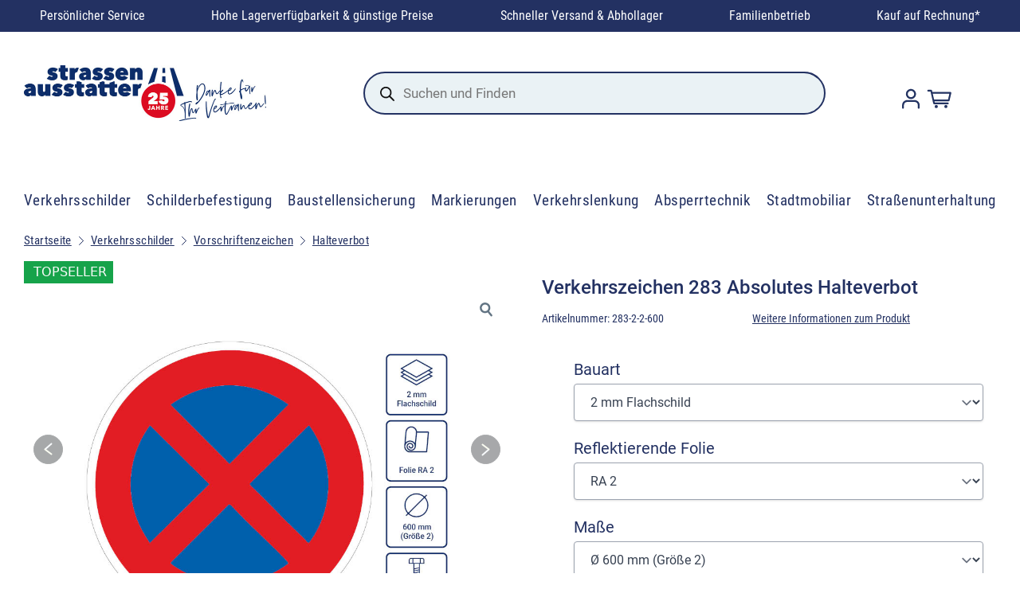

--- FILE ---
content_type: text/html; charset=UTF-8
request_url: https://www.strassenausstatter.de/produkt/verkehrsschilder/vorschriftenzeichen/halteverbot/verkehrszeichen-283-absolutes-halteverbot/
body_size: 45403
content:


<!DOCTYPE html>
<html class="no-js" lang="de">

<head>
	<link rel="icon" href="/favicon.ico" sizes="16x16">
	<link rel="icon" type="image/png" sizes="32x32" href="/wp-content/themes/shoplab/assets/img/favicons/favicon-32x32.png?v=2">
	<link rel="icon" type="image/png" sizes="96x96" href="/wp-content/themes/shoplab/assets/img/favicons/favicon-96x96.png?v=2">
	<link rel="icon" type="image/png" sizes="16x16" href="/wp-content/themes/shoplab/assets/img/favicons/favicon-16x16.png?v=2">
	<link rel="apple-touch-icon" sizes="57x57" href="/wp-content/themes/shoplab/assets/img/favicons/apple-icon-57x57.png?v=2">
	<link rel="apple-touch-icon" sizes="60x60" href="/wp-content/themes/shoplab/assets/img/favicons/apple-icon-60x60.png?v=2">
	<link rel="apple-touch-icon" sizes="72x72" href="/wp-content/themes/shoplab/assets/img/favicons/apple-icon-72x72.png?v=2">
	<link rel="apple-touch-icon" sizes="76x76" href="/wp-content/themes/shoplab/assets/img/favicons/apple-icon-76x76.png?v=2">
	<link rel="apple-touch-icon" sizes="114x114" href="/wp-content/themes/shoplab/assets/img/favicons/apple-icon-114x114.png?v=2">
	<link rel="apple-touch-icon" sizes="120x120" href="/wp-content/themes/shoplab/assets/img/favicons/apple-icon-120x120.png?v=2">
	<link rel="apple-touch-icon" sizes="144x144" href="/wp-content/themes/shoplab/assets/img/favicons/apple-icon-144x144.png?v=2">
	<link rel="apple-touch-icon" sizes="152x152" href="/wp-content/themes/shoplab/assets/img/favicons/apple-icon-152x152.png?v=2">
	<link rel="apple-touch-icon" sizes="180x180" href="/wp-content/themes/shoplab/assets/img/favicons/apple-icon-180x180.png?v=2">
	<link rel="icon" type="image/png" sizes="192x192" href="/wp-content/themes/shoplab/assets/img/favicons/android-icon-192x192.png?v=2">
	<link rel="manifest" href="/wp-content/themes/shoplab/assets/img/favicons/manifest.json">
	<meta name="msapplication-TileColor" content="#ffffff">
	<meta name="msapplication-TileImage" content="/wp-content/themes/shoplab/assets/img/favicons/ms-icon-144x144.png">
	<meta name="theme-color" content="#ffffff">
	<link rel="mask-icon" href="/safari-pinned-tab.svg" color="#5bbad5">
	<link rel="preload" href="/wp-content/themes/shoplab/assets/font/Roboto_400.woff" as="font" type="font/woff2" crossorigin="anonymous">
	<meta name="msapplication-TileColor" content="#da532c">
	<meta name="theme-color" content="#ffffff">


	<meta charset="UTF-8">
	<meta name="viewport" content="width=device-width, initial-scale=1.0">
	<link rel="profile" href="https://gmpg.org/xfn/11">
	<meta name='robots' content='index, follow, max-image-preview:large, max-snippet:-1, max-video-preview:-1' />
	<style>img:is([sizes="auto" i], [sizes^="auto," i]) { contain-intrinsic-size: 3000px 1500px }</style>
	
<!-- Google Tag Manager for WordPress by gtm4wp.com -->
<script data-cfasync="false" data-pagespeed-no-defer>
	var gtm4wp_datalayer_name = "dataLayer";
	var dataLayer = dataLayer || [];
	const gtm4wp_use_sku_instead = 1;
	const gtm4wp_id_prefix = '';
	const gtm4wp_remarketing = false;
	const gtm4wp_eec = true;
	const gtm4wp_classicec = false;
	const gtm4wp_currency = 'EUR';
	const gtm4wp_product_per_impression = 10;
	const gtm4wp_needs_shipping_address = false;
	const gtm4wp_business_vertical = 'retail';
	const gtm4wp_business_vertical_id = 'id';
</script>
<!-- End Google Tag Manager for WordPress by gtm4wp.com -->
	<title>Verkehrszeichen 283 Absolutes Halteverbot | gemäß StVO</title>
	<meta name="description" content="VZ 283 Absolutes Halteverbot | Größe: Ø 420 oder 600 mm | gemäß StVO | mit RAL- &amp; CE- Gütezeichen | Schilder hier preiswert kaufen" />
	<link rel="canonical" href="https://www.strassenausstatter.de/produkt/verkehrsschilder/vorschriftenzeichen/halteverbot/verkehrszeichen-283-absolutes-halteverbot/" />
	<meta property="og:locale" content="de_DE" />
	<meta property="og:type" content="article" />
	<meta property="og:title" content="Verkehrszeichen 283 Absolutes Halteverbot | gemäß StVO" />
	<meta property="og:description" content="VZ 283 Absolutes Halteverbot | Größe: Ø 420 oder 600 mm | gemäß StVO | mit RAL- &amp; CE- Gütezeichen | Schilder hier preiswert kaufen" />
	<meta property="og:url" content="https://www.strassenausstatter.de/produkt/verkehrsschilder/vorschriftenzeichen/halteverbot/verkehrszeichen-283-absolutes-halteverbot/" />
	<meta property="og:site_name" content="Strassenausstatter" />
	<meta property="article:modified_time" content="2026-01-21T13:34:52+00:00" />
	<meta property="og:image" content="https://www.strassenausstatter.de/wp-content/uploads/2025/03/verkehrszeichen-283-absolutes-halteverbot-gemaess-stvo.jpg" />
	<meta property="og:image:width" content="800" />
	<meta property="og:image:height" content="800" />
	<meta property="og:image:type" content="image/jpeg" />
	<meta name="twitter:card" content="summary_large_image" />
	<meta name="twitter:label1" content="Geschätzte Lesezeit" />
	<meta name="twitter:data1" content="2 Minuten" />
	<script type="application/ld+json" class="yoast-schema-graph">{"@context":"https://schema.org","@graph":[{"@type":"WebPage","@id":"https://www.strassenausstatter.de/produkt/verkehrsschilder/vorschriftenzeichen/halteverbot/verkehrszeichen-283-absolutes-halteverbot/","url":"https://www.strassenausstatter.de/produkt/verkehrsschilder/vorschriftenzeichen/halteverbot/verkehrszeichen-283-absolutes-halteverbot/","name":"Verkehrszeichen 283 Absolutes Halteverbot | gemäß StVO","isPartOf":{"@id":"https://www.strassenausstatter.de/#website"},"primaryImageOfPage":{"@id":"https://www.strassenausstatter.de/produkt/verkehrsschilder/vorschriftenzeichen/halteverbot/verkehrszeichen-283-absolutes-halteverbot/#primaryimage"},"image":{"@id":"https://www.strassenausstatter.de/produkt/verkehrsschilder/vorschriftenzeichen/halteverbot/verkehrszeichen-283-absolutes-halteverbot/#primaryimage"},"thumbnailUrl":"https://www.strassenausstatter.de/wp-content/uploads/2026/01/51539_Product.jpg","datePublished":"2013-04-29T11:36:47+00:00","dateModified":"2026-01-21T13:34:52+00:00","description":"VZ 283 Absolutes Halteverbot | Größe: Ø 420 oder 600 mm | gemäß StVO | mit RAL- & CE- Gütezeichen | Schilder hier preiswert kaufen","breadcrumb":{"@id":"https://www.strassenausstatter.de/produkt/verkehrsschilder/vorschriftenzeichen/halteverbot/verkehrszeichen-283-absolutes-halteverbot/#breadcrumb"},"inLanguage":"de","potentialAction":[{"@type":"ReadAction","target":["https://www.strassenausstatter.de/produkt/verkehrsschilder/vorschriftenzeichen/halteverbot/verkehrszeichen-283-absolutes-halteverbot/"]}]},{"@type":"ImageObject","inLanguage":"de","@id":"https://www.strassenausstatter.de/produkt/verkehrsschilder/vorschriftenzeichen/halteverbot/verkehrszeichen-283-absolutes-halteverbot/#primaryimage","url":"https://www.strassenausstatter.de/wp-content/uploads/2026/01/51539_Product.jpg","contentUrl":"https://www.strassenausstatter.de/wp-content/uploads/2026/01/51539_Product.jpg","width":800,"height":800,"caption":"Verkehrszeichen 283 Absolutes Halteverbot | gemäß StVO"},{"@type":"BreadcrumbList","@id":"https://www.strassenausstatter.de/produkt/verkehrsschilder/vorschriftenzeichen/halteverbot/verkehrszeichen-283-absolutes-halteverbot/#breadcrumb","itemListElement":[{"@type":"ListItem","position":1,"name":"Startseite","item":"https://www.strassenausstatter.de/"},{"@type":"ListItem","position":2,"name":"Shop","item":"https://www.strassenausstatter.de/shop/"},{"@type":"ListItem","position":3,"name":"Verkehrszeichen 283 Absolutes Halteverbot"}]},{"@type":"WebSite","@id":"https://www.strassenausstatter.de/#website","url":"https://www.strassenausstatter.de/","name":"Strassenausstatter","description":"Alles rund um Straßenverkehrstechnik, Baustellenabsicherung und Verkehrslenkung für die Profis!","potentialAction":[{"@type":"SearchAction","target":{"@type":"EntryPoint","urlTemplate":"https://www.strassenausstatter.de/?s={search_term_string}"},"query-input":"required name=search_term_string"}],"inLanguage":"de"}]}</script>


<link rel='stylesheet' id='wp-block-library-css' href='https://www.strassenausstatter.de/wp-includes/css/dist/block-library/style.min.css?ver=6.8.1' type='text/css' media='all' />
<link rel='stylesheet' id='woocommerce-add-to-cart-form-style-css' href='https://www.strassenausstatter.de/wp-content/plugins/woocommerce/assets/client/blocks/woocommerce/add-to-cart-form-style.css?ver=6.8.1' type='text/css' media='all' />
<style id='woocommerce-product-button-style-inline-css' type='text/css'>
.wp-block-button.wc-block-components-product-button{align-items:center;display:flex;flex-direction:column;gap:12px;justify-content:center;white-space:normal;word-break:break-word}.wp-block-button.wc-block-components-product-button.is-style-outline .wp-block-button__link{border:2px solid}.wp-block-button.wc-block-components-product-button.is-style-outline .wp-block-button__link:not(.has-text-color){color:currentColor}.wp-block-button.wc-block-components-product-button.is-style-outline .wp-block-button__link:not(.has-background){background-color:transparent;background-image:none}.wp-block-button.wc-block-components-product-button.has-custom-width .wp-block-button__link{box-sizing:border-box}.wp-block-button.wc-block-components-product-button.wp-block-button__width-25 .wp-block-button__link{width:25%}.wp-block-button.wc-block-components-product-button.wp-block-button__width-50 .wp-block-button__link{width:50%}.wp-block-button.wc-block-components-product-button.wp-block-button__width-75 .wp-block-button__link{width:75%}.wp-block-button.wc-block-components-product-button.wp-block-button__width-100 .wp-block-button__link{width:100%}.wp-block-button.wc-block-components-product-button .wp-block-button__link{display:inline-flex;font-size:1em;justify-content:center;text-align:center;white-space:normal;width:auto;word-break:break-word}.wp-block-button.wc-block-components-product-button a[hidden]{display:none}@keyframes slideOut{0%{transform:translateY(0)}to{transform:translateY(-100%)}}@keyframes slideIn{0%{opacity:0;transform:translateY(90%)}to{opacity:1;transform:translate(0)}}.wp-block-button.wc-block-components-product-button.align-left{align-items:flex-start}.wp-block-button.wc-block-components-product-button.align-right{align-items:flex-end}.wp-block-button.wc-block-components-product-button .wc-block-components-product-button__button{align-items:center;border-style:none;display:inline-flex;justify-content:center;line-height:inherit;overflow:hidden;white-space:normal;word-break:break-word}.wp-block-button.wc-block-components-product-button .wc-block-components-product-button__button span.wc-block-slide-out{animation:slideOut .1s linear 1 normal forwards}.wp-block-button.wc-block-components-product-button .wc-block-components-product-button__button span.wc-block-slide-in{animation:slideIn .1s linear 1 normal}.wp-block-button.wc-block-components-product-button .wc-block-components-product-button__button--placeholder{background-color:currentColor!important;border:0!important;border-radius:.25rem;box-shadow:none;color:currentColor!important;display:block;line-height:1;max-width:100%!important;min-height:3em;min-width:8em;opacity:.15;outline:0!important;overflow:hidden!important;pointer-events:none;position:relative!important;width:100%;z-index:1}.wp-block-button.wc-block-components-product-button .wc-block-components-product-button__button--placeholder>*{visibility:hidden}.wp-block-button.wc-block-components-product-button .wc-block-components-product-button__button--placeholder:after{animation:loading__animation 1.5s ease-in-out infinite;background-image:linear-gradient(90deg,currentColor,hsla(0,0%,96%,.302),currentColor);background-repeat:no-repeat;content:" ";display:block;height:100%;left:0;position:absolute;right:0;top:0;transform:translateX(-100%)}@keyframes loading__animation{to{transform:translateX(100%)}}@media screen and (prefers-reduced-motion:reduce){.wp-block-button.wc-block-components-product-button .wc-block-components-product-button__button--placeholder{animation:none}}.wc-block-all-products .wp-block-button.wc-block-components-product-button{margin-bottom:12px}.theme-twentytwentyone .editor-styles-wrapper .wc-block-components-product-button .wp-block-button__link{background-color:var(--button--color-background);border-color:var(--button--color-background);color:var(--button--color-text)}

</style>
<style id='woocommerce-product-collection-style-inline-css' type='text/css'>
.wp-block-woocommerce-product-collection .wc-block-components-product-stock-indicator{text-align:center}.wc-block-components-notice-banner .wc-block-components-button.wc-block-components-notice-banner__dismiss[hidden]{display:none}

</style>
<style id='woocommerce-product-filters-style-inline-css' type='text/css'>
:where(.wc-block-product-filters){--top-padding:var(--wp-admin--admin-bar--height);display:inline-flex}@media(max-width:782px){:where(.wc-block-product-filters){--top-padding:var(--adminbar-mobile-padding,0)}}:where(.wc-block-product-filters) .wc-block-product-filters__close-overlay,:where(.wc-block-product-filters) .wc-block-product-filters__open-overlay{align-items:center;background:transparent;border:transparent;color:inherit;display:flex;font-size:.875em;padding:0}:where(.wc-block-product-filters) .wc-block-product-filters__close-overlay svg,:where(.wc-block-product-filters) .wc-block-product-filters__open-overlay svg{fill:currentColor}:where(.wc-block-product-filters) .wc-block-product-filters__close-overlay span,:where(.wc-block-product-filters) .wc-block-product-filters__open-overlay span{padding:0 5px}:where(.wc-block-product-filters) .wc-block-product-filters__open-overlay svg{height:var(--wc-product-filters-overlay-icon-size,1.5em);width:var(--wc-product-filters-overlay-icon-size,1.5em)}:where(.wc-block-product-filters) .wc-block-product-filters__overlay{background-color:transparent;inset:0;pointer-events:none;position:fixed;top:var(--top-padding);transition:background-color .5s;z-index:9999}:where(.wc-block-product-filters) .wc-block-product-filters__overlay-wrapper{height:100%;position:relative;width:100%}:where(.wc-block-product-filters) .wc-block-product-filters__overlay-dialog{background-color:var(--wc-product-filters-overlay-background-color,var(--wc-product-filters-background-color,var(--wp--preset--color--base,#fff)));color:var(--wc-product-filters-overlay-text-color,var(--wc-product-filters-text-color,var(--wp--preset--color--base,#111)));display:flex!important;flex-direction:column;gap:var(--wp--preset--spacing--40);inset:0;max-height:100%;position:absolute;transform:translateY(100vh);transition:none}:where(.wc-block-product-filters) .wc-block-product-filters__overlay-header{display:flex;flex-flow:row-reverse;padding:var(--wp--preset--spacing--30) var(--wp--preset--spacing--40) 0}:where(.wc-block-product-filters) .wc-block-product-filters__overlay-content{display:flex;flex-direction:column;flex-grow:1;gap:var(--wc-product-filter-block-spacing,var(--wp--style--block-gap,1.2rem));overflow-y:scroll;padding:0 var(--wp--preset--spacing--40)}:where(.wc-block-product-filters) .wc-block-product-filters__overlay-content>:first-child{margin-top:0}:where(.wc-block-product-filters) .wc-block-product-filters__overlay-footer{box-shadow:0 -4px 8px 0 rgba(0,0,0,.102);padding:var(--wp--preset--spacing--30) var(--wp--preset--spacing--40)}:where(.wc-block-product-filters) .wc-block-product-filters__apply{width:100%}:where(.wc-block-product-filters).is-overlay-opened .wc-block-product-filters__overlay{background-color:rgba(95,95,95,.35);pointer-events:auto;z-index:9999}:where(.wc-block-product-filters).is-overlay-opened .wc-block-product-filters__overlay-dialog{color:var(--wc-product-filters-overlay-color,inherit);transform:translateY(0);transition:transform .5s}@media(min-width:601px){:where(.wc-block-product-filters),:where(.wc-block-product-filters).is-overlay-opened{display:flex}:where(.wc-block-product-filters) .wc-block-product-filters__open-overlay,:where(.wc-block-product-filters) .wc-block-product-filters__overlay-footer,:where(.wc-block-product-filters) .wc-block-product-filters__overlay-header,:where(.wc-block-product-filters).is-overlay-opened .wc-block-product-filters__open-overlay,:where(.wc-block-product-filters).is-overlay-opened .wc-block-product-filters__overlay-footer,:where(.wc-block-product-filters).is-overlay-opened .wc-block-product-filters__overlay-header{display:none}:where(.wc-block-product-filters) .wc-block-product-filters__overlay,:where(.wc-block-product-filters).is-overlay-opened .wc-block-product-filters__overlay{background:inherit;color:inherit;inset:0;pointer-events:auto;position:relative;transition:none}:where(.wc-block-product-filters) .wc-block-product-filters__overlay-wrapper,:where(.wc-block-product-filters).is-overlay-opened .wc-block-product-filters__overlay-wrapper{background:inherit;color:inherit;height:auto;width:auto}:where(.wc-block-product-filters) .wc-block-product-filters__overlay-dialog,:where(.wc-block-product-filters).is-overlay-opened .wc-block-product-filters__overlay-dialog{background:inherit;color:inherit;position:relative;transform:none}:where(.wc-block-product-filters) .wc-block-product-filters__overlay-content,:where(.wc-block-product-filters).is-overlay-opened .wc-block-product-filters__overlay-content{background:inherit;color:inherit;flex-grow:1;overflow:visible;padding:0}}@media(max-width:600px){:where(.wc-block-product-filters) .wc-block-product-filters__overlay-content .wp-block-group{display:block}:where(.wc-block-product-filters) .wc-block-product-filters__overlay-content .wp-block-group>div{margin:20px 0}}.wc-block-product-filter--hidden{display:none}

</style>
<link rel='stylesheet' id='woocommerce-product-filter-price-slider-style-css' href='https://www.strassenausstatter.de/wp-content/plugins/woocommerce/assets/client/blocks/woocommerce/product-filter-price-slider-style.css?ver=6.8.1' type='text/css' media='all' />
<style id='woocommerce-product-filter-removable-chips-style-inline-css' type='text/css'>
.wc-block-product-filter-removable-chips.is-vertical .wc-block-product-filter-removable-chips__items{flex-direction:column}.wc-block-product-filter-removable-chips.is-content-justification-center .wc-block-product-filter-removable-chips__items{justify-content:center}.wc-block-product-filter-removable-chips.is-content-justification-right .wc-block-product-filter-removable-chips__items{justify-content:flex-end}.wc-block-product-filter-removable-chips.is-content-justification-space-between .wc-block-product-filter-removable-chips__items{justify-content:space-between}.wc-block-product-filter-removable-chips.is-horizontal .wc-block-product-filter-removable-chips__items{width:100%}.wc-block-product-filter-removable-chips__items{color:var(--wc-product-filter-removable-chips-text,currentColor);display:inline-flex;flex-wrap:wrap;gap:4px;list-style:none;margin:0;padding:0}.wc-block-product-filter-removable-chips__items .wc-block-product-filter-removable-chips__item{align-items:center;appearance:none;background:var(--wc-product-filter-removable-chips-background,transparent);border:1px solid var(--wc-product-filter-removable-chips-border,color-mix(in srgb,currentColor 20%,transparent));border-radius:2px;display:flex;font-size:.875em;gap:8px;justify-content:space-between;padding:.25em .75em}.wc-block-product-filter-removable-chips__items .wc-block-product-filter-removable-chips__item .wc-block-product-filter-removable-chips__remove{align-items:center;background-color:transparent;border:none;color:var(--wc-product-filter-removable-chips-text,currentColor);cursor:pointer;display:flex;margin:0;padding:0}.wc-block-product-filter-removable-chips__items .wc-block-product-filter-removable-chips__item .wc-block-product-filter-removable-chips__remove .wc-block-product-filter-removable-chips__remove-icon{fill:currentColor}

</style>
<style id='woocommerce-product-filter-checkbox-list-style-inline-css' type='text/css'>
.wc-block-product-filter-checkbox-list__list{list-style:none outside;margin:0;padding:0}.wc-block-product-filter-checkbox-list__label{align-items:center;display:inline-flex;gap:.625em}.wc-block-product-filter-checkbox-list__item .wc-block-product-filter-checkbox-list__label{margin-bottom:0}:where(.wc-block-product-filter-checkbox-list__input-wrapper){display:block;position:relative}.wc-block-product-filter-checkbox-list__input-wrapper:before{background:currentColor;border-radius:2px;content:"";height:1em;left:0;opacity:.1;pointer-events:none;position:absolute;top:0;width:1em}.has-option-element-color .wc-block-product-filter-checkbox-list__input-wrapper:before{display:none}input[type=checkbox].wc-block-product-filter-checkbox-list__input{appearance:none;background:var(--wc-product-filter-checkbox-list-option-element,transparent);border:1px solid var(--wc-product-filter-checkbox-list-option-element-border,transparent);border-radius:2px;color:inherit;cursor:pointer;display:block;font-size:inherit;height:1em;margin:0;width:1em}input[type=checkbox].wc-block-product-filter-checkbox-list__input:focus{outline-color:var(--wc-product-filter-checkbox-list-option-element-border,currentColor);outline-width:1px}svg.wc-block-product-filter-checkbox-list__mark{box-sizing:border-box;color:var(--wc-product-filter-checkbox-list-option-element-selected,currentColor);display:none;height:1em;left:0;padding:.2em;position:absolute;top:0;width:1em}input[type=checkbox].wc-block-product-filter-checkbox-list__input:checked:after,input[type=checkbox].wc-block-product-filter-checkbox-list__input:checked:before{content:none}input[type=checkbox].wc-block-product-filter-checkbox-list__input:checked+.wc-block-product-filter-checkbox-list__mark{display:block;pointer-events:none}:where(.wc-block-product-filter-checkbox-list__text-wrapper){align-items:center;display:inline-flex;font-size:.875em;gap:4px}.wc-block-product-filter-checkbox-list__show-more{appearance:none;background:transparent;border:none;font-family:inherit;padding:0;text-decoration:underline}

</style>
<style id='woocommerce-product-filter-chips-style-inline-css' type='text/css'>
:where(.wc-block-product-filter-chips__items){display:flex;flex-wrap:wrap;gap:4px}.wc-block-product-filter-chips__item{appearance:none;background:transparent;border:1px solid color-mix(in srgb,currentColor 20%,transparent);border-radius:2px;color:var(--wc-product-filter-chips-text,currentColor);cursor:pointer;font-family:inherit;font-size:.875em;padding:4px 8px}.has-chip-text-color .wc-block-product-filter-chips__item{color:var(--wc-product-filter-chips-text)}.has-chip-background-color .wc-block-product-filter-chips__item{background:var(--wc-product-filter-chips-background)}.has-chip-border-color .wc-block-product-filter-chips__item{border-color:var(--wc-product-filter-chips-border)}.wc-block-product-filter-chips__item[aria-checked=true]{background:currentColor}.has-selected-chip-text-color .wc-block-product-filter-chips__item[aria-checked=true]{color:var(--wc-product-filter-chips-selected-text)}.has-selected-chip-background-color .wc-block-product-filter-chips__item[aria-checked=true]{background:var(--wc-product-filter-chips-selected-background)}.has-selected-chip-border-color .wc-block-product-filter-chips__item[aria-checked=true]{border-color:var(--wc-product-filter-chips-selected-border)}:where(.wc-block-product-filter-chips__label){align-items:center;display:inline-flex;gap:4px}.wc-block-product-filter-chips:not(.has-selected-chip-text-color) .wc-block-product-filter-chips__item[aria-checked=true]>.wc-block-product-filter-chips__label{filter:invert(100%)}.wc-block-product-filter-chips__show-more{appearance:none;background:transparent;border:none;font-family:inherit;padding:0;text-decoration:underline}

</style>
<link rel='stylesheet' id='woocommerce-product-gallery-style-css' href='https://www.strassenausstatter.de/wp-content/plugins/woocommerce/assets/client/blocks/woocommerce/product-gallery-style.css?ver=6.8.1' type='text/css' media='all' />
<style id='woocommerce-product-template-style-inline-css' type='text/css'>
.wc-block-product-template{list-style:none;margin-bottom:0;margin-top:0;max-width:100%;padding:0}.wc-block-product-template.wc-block-product-template{background:none}.wc-block-product-template.is-flex-container{display:flex;flex-direction:row;flex-wrap:wrap;gap:1.25em}.wc-block-product-template.is-flex-container>li{list-style:none;margin:0;width:100%}@media(min-width:600px){.wc-block-product-template.is-flex-container.is-flex-container.columns-2>li{width:calc(50% - .625em)}.wc-block-product-template.is-flex-container.is-flex-container.columns-3>li{width:calc(33.33333% - .83333em)}.wc-block-product-template.is-flex-container.is-flex-container.columns-4>li{width:calc(25% - .9375em)}.wc-block-product-template.is-flex-container.is-flex-container.columns-5>li{width:calc(20% - 1em)}.wc-block-product-template.is-flex-container.is-flex-container.columns-6>li{width:calc(16.66667% - 1.04167em)}}.wc-block-product-template__responsive{grid-gap:1.25em;display:grid}.wc-block-product-template__responsive.columns-2{grid-template-columns:repeat(auto-fill,minmax(max(150px,calc(50% - .625em)),1fr))}.wc-block-product-template__responsive.columns-3{grid-template-columns:repeat(auto-fill,minmax(max(150px,calc(33.33333% - .83333em)),1fr))}.wc-block-product-template__responsive.columns-4{grid-template-columns:repeat(auto-fill,minmax(max(150px,calc(25% - .9375em)),1fr))}.wc-block-product-template__responsive.columns-5{grid-template-columns:repeat(auto-fill,minmax(max(150px,calc(20% - 1em)),1fr))}.wc-block-product-template__responsive.columns-6{grid-template-columns:repeat(auto-fill,minmax(max(150px,calc(16.66667% - 1.04167em)),1fr))}.wc-block-product-template__responsive>li{margin-block-start:0}:where(.wc-block-product-template .wc-block-product)>:not(:last-child){margin-bottom:.75rem;margin-top:0}.is-product-collection-layout-list .wc-block-product:not(:last-child){margin-bottom:1.2rem}

</style>
<link rel='stylesheet' id='dashicons-css' href='https://www.strassenausstatter.de/wp-includes/css/dashicons.min.css?ver=6.8.1' type='text/css' media='all' />
<link rel='stylesheet' id='mmenu-css' href='https://www.strassenausstatter.de/wp-content/plugins/mmenu/css/mmenu.css?ver=2' type='text/css' media='all' />
<style id='woocommerce-inline-inline-css' type='text/css'>
.woocommerce form .form-row .required { visibility: visible; }
</style>
<link rel='stylesheet' id='brands-styles-css' href='https://www.strassenausstatter.de/wp-content/plugins/woocommerce/assets/css/brands.css?ver=9.9.3' type='text/css' media='all' />
<link rel='stylesheet' id='dgwt-wcas-style-css' href='https://www.strassenausstatter.de/wp-content/plugins/ajax-search-for-woocommerce-premium/assets/css/style.min.css?ver=1.30.1' type='text/css' media='all' />
<link rel='stylesheet' id='app-css' href='https://www.strassenausstatter.de/wp-content/themes/shoplab/assets/css/style.css?ver=0.4.7' type='text/css' media='' />
<style id='global-styles-inline-css' type='text/css'>
:root{--wp--preset--aspect-ratio--square: 1;--wp--preset--aspect-ratio--4-3: 4/3;--wp--preset--aspect-ratio--3-4: 3/4;--wp--preset--aspect-ratio--3-2: 3/2;--wp--preset--aspect-ratio--2-3: 2/3;--wp--preset--aspect-ratio--16-9: 16/9;--wp--preset--aspect-ratio--9-16: 9/16;--wp--preset--color--black: #000000;--wp--preset--color--cyan-bluish-gray: #abb8c3;--wp--preset--color--white: #ffffff;--wp--preset--color--pale-pink: #f78da7;--wp--preset--color--vivid-red: #cf2e2e;--wp--preset--color--luminous-vivid-orange: #ff6900;--wp--preset--color--luminous-vivid-amber: #fcb900;--wp--preset--color--light-green-cyan: #7bdcb5;--wp--preset--color--vivid-green-cyan: #00d084;--wp--preset--color--pale-cyan-blue: #8ed1fc;--wp--preset--color--vivid-cyan-blue: #0693e3;--wp--preset--color--vivid-purple: #9b51e0;--wp--preset--color--primary: rgb(220 38 38);--wp--preset--color--main-text: rgb(35 49 98);--wp--preset--color--fourth: rgb(234 242 245);--wp--preset--gradient--vivid-cyan-blue-to-vivid-purple: linear-gradient(135deg,rgba(6,147,227,1) 0%,rgb(155,81,224) 100%);--wp--preset--gradient--light-green-cyan-to-vivid-green-cyan: linear-gradient(135deg,rgb(122,220,180) 0%,rgb(0,208,130) 100%);--wp--preset--gradient--luminous-vivid-amber-to-luminous-vivid-orange: linear-gradient(135deg,rgba(252,185,0,1) 0%,rgba(255,105,0,1) 100%);--wp--preset--gradient--luminous-vivid-orange-to-vivid-red: linear-gradient(135deg,rgba(255,105,0,1) 0%,rgb(207,46,46) 100%);--wp--preset--gradient--very-light-gray-to-cyan-bluish-gray: linear-gradient(135deg,rgb(238,238,238) 0%,rgb(169,184,195) 100%);--wp--preset--gradient--cool-to-warm-spectrum: linear-gradient(135deg,rgb(74,234,220) 0%,rgb(151,120,209) 20%,rgb(207,42,186) 40%,rgb(238,44,130) 60%,rgb(251,105,98) 80%,rgb(254,248,76) 100%);--wp--preset--gradient--blush-light-purple: linear-gradient(135deg,rgb(255,206,236) 0%,rgb(152,150,240) 100%);--wp--preset--gradient--blush-bordeaux: linear-gradient(135deg,rgb(254,205,165) 0%,rgb(254,45,45) 50%,rgb(107,0,62) 100%);--wp--preset--gradient--luminous-dusk: linear-gradient(135deg,rgb(255,203,112) 0%,rgb(199,81,192) 50%,rgb(65,88,208) 100%);--wp--preset--gradient--pale-ocean: linear-gradient(135deg,rgb(255,245,203) 0%,rgb(182,227,212) 50%,rgb(51,167,181) 100%);--wp--preset--gradient--electric-grass: linear-gradient(135deg,rgb(202,248,128) 0%,rgb(113,206,126) 100%);--wp--preset--gradient--midnight: linear-gradient(135deg,rgb(2,3,129) 0%,rgb(40,116,252) 100%);--wp--preset--font-size--small: 13px;--wp--preset--font-size--medium: clamp(14px, 0.875rem + ((1vw - 3.2px) * 0.667), 20px);--wp--preset--font-size--large: clamp(22.041px, 1.378rem + ((1vw - 3.2px) * 1.551), 36px);--wp--preset--font-size--x-large: clamp(25.014px, 1.563rem + ((1vw - 3.2px) * 1.887), 42px);--wp--preset--font-size--text-xxs: clamp(0.75rem, 0.75rem + ((1vw - 0.2rem) * 1), 0.75rem);--wp--preset--font-size--text-xs: clamp(0.875rem, 0.875rem + ((1vw - 0.2rem) * 1), 0.875rem);--wp--preset--font-size--text-sm: clamp(0.875rem, 0.875rem + ((1vw - 0.2rem) * 0.222), 1rem);--wp--preset--font-size--text-base: clamp(1rem, 1rem + ((1vw - 0.2rem) * 0.222), 1.125rem);--wp--preset--font-size--text-lg: clamp(1.125rem, 1.125rem + ((1vw - 0.2rem) * 0.222), 1.25rem);--wp--preset--font-size--text-lg-plus: clamp(1.25rem, 1.25rem + ((1vw - 0.2rem) * 0.444), 1.5rem);--wp--preset--font-size--text-xl: clamp(1.313rem, 1.313rem + ((1vw - 0.2rem) * 0.555), 1.625rem);--wp--preset--font-size--text-xxl: clamp(1.5rem, 1.5rem + ((1vw - 0.2rem) * 0.667), 1.875rem);--wp--preset--font-size--text-xxxl: clamp(1.75rem, 1.75rem + ((1vw - 0.2rem) * 0.889), 2.25rem);--wp--preset--font-family--navigation-font: Roboto Condensed;--wp--preset--font-family--roboto: roboto;--wp--preset--spacing--20: 0.44rem;--wp--preset--spacing--30: 0.67rem;--wp--preset--spacing--40: 1rem;--wp--preset--spacing--50: 1.5rem;--wp--preset--spacing--60: 2.25rem;--wp--preset--spacing--70: 3.38rem;--wp--preset--spacing--80: 5.06rem;--wp--preset--spacing--2-px: 0.125rem;--wp--preset--spacing--4-px: 0.25rem;--wp--preset--spacing--8-px: 0.5rem;--wp--preset--spacing--16-px: clamp(.5rem, 2.5vw, 1rem);--wp--preset--spacing--24-px: clamp(1rem, 2.5vw, 1.5rem);--wp--preset--spacing--32-px: clamp(1.5rem, 4vw, 2rem);--wp--preset--spacing--36-px: clamp(1.75rem, 4vw, 2.25rem);--wp--preset--spacing--48-px: clamp(2rem, 5vw, 3rem);--wp--preset--spacing--56-px: clamp(2.5rem, 5vw, 3.5rem);--wp--preset--spacing--80-px: clamp(3rem, 7vw, 5rem);--wp--preset--spacing--112-px: clamp(4rem, 9vw, 7rem);--wp--preset--spacing--144-px: clamp(5rem, 12vw, 9rem);--wp--preset--spacing--208-px: clamp(6rem, 14vw, 13rem);--wp--preset--spacing--224-px: clamp(6rem, 15vw, 14rem);--wp--preset--shadow--natural: 6px 6px 9px rgba(0, 0, 0, 0.2);--wp--preset--shadow--deep: 12px 12px 50px rgba(0, 0, 0, 0.4);--wp--preset--shadow--sharp: 6px 6px 0px rgba(0, 0, 0, 0.2);--wp--preset--shadow--outlined: 6px 6px 0px -3px rgba(255, 255, 255, 1), 6px 6px rgba(0, 0, 0, 1);--wp--preset--shadow--crisp: 6px 6px 0px rgba(0, 0, 0, 1);--wp--custom--font-weight--light: 300;--wp--custom--font-weight--regular: 400;--wp--custom--font-weight--medium: 500;--wp--custom--font-weight--bold: 600;--wp--custom--font-weight--extra-bold: 700;--wp--custom--font-weight--black: 900;}:root { --wp--style--global--content-size: 1220px;--wp--style--global--wide-size: 1220px; }:where(body) { margin: 0; }.wp-site-blocks { padding-top: var(--wp--style--root--padding-top); padding-bottom: var(--wp--style--root--padding-bottom); }.has-global-padding { padding-right: var(--wp--style--root--padding-right); padding-left: var(--wp--style--root--padding-left); }.has-global-padding > .alignfull { margin-right: calc(var(--wp--style--root--padding-right) * -1); margin-left: calc(var(--wp--style--root--padding-left) * -1); }.has-global-padding :where(:not(.alignfull.is-layout-flow) > .has-global-padding:not(.wp-block-block, .alignfull)) { padding-right: 0; padding-left: 0; }.has-global-padding :where(:not(.alignfull.is-layout-flow) > .has-global-padding:not(.wp-block-block, .alignfull)) > .alignfull { margin-left: 0; margin-right: 0; }.wp-site-blocks > .alignleft { float: left; margin-right: 2em; }.wp-site-blocks > .alignright { float: right; margin-left: 2em; }.wp-site-blocks > .aligncenter { justify-content: center; margin-left: auto; margin-right: auto; }:where(.wp-site-blocks) > * { margin-block-start: var(--wp--preset--spacing--block-gap); margin-block-end: 0; }:where(.wp-site-blocks) > :first-child { margin-block-start: 0; }:where(.wp-site-blocks) > :last-child { margin-block-end: 0; }:root { --wp--style--block-gap: var(--wp--preset--spacing--block-gap); }:root :where(.is-layout-flow) > :first-child{margin-block-start: 0;}:root :where(.is-layout-flow) > :last-child{margin-block-end: 0;}:root :where(.is-layout-flow) > *{margin-block-start: var(--wp--preset--spacing--block-gap);margin-block-end: 0;}:root :where(.is-layout-constrained) > :first-child{margin-block-start: 0;}:root :where(.is-layout-constrained) > :last-child{margin-block-end: 0;}:root :where(.is-layout-constrained) > *{margin-block-start: var(--wp--preset--spacing--block-gap);margin-block-end: 0;}:root :where(.is-layout-flex){gap: var(--wp--preset--spacing--block-gap);}:root :where(.is-layout-grid){gap: var(--wp--preset--spacing--block-gap);}.is-layout-flow > .alignleft{float: left;margin-inline-start: 0;margin-inline-end: 2em;}.is-layout-flow > .alignright{float: right;margin-inline-start: 2em;margin-inline-end: 0;}.is-layout-flow > .aligncenter{margin-left: auto !important;margin-right: auto !important;}.is-layout-constrained > .alignleft{float: left;margin-inline-start: 0;margin-inline-end: 2em;}.is-layout-constrained > .alignright{float: right;margin-inline-start: 2em;margin-inline-end: 0;}.is-layout-constrained > .aligncenter{margin-left: auto !important;margin-right: auto !important;}.is-layout-constrained > :where(:not(.alignleft):not(.alignright):not(.alignfull)){max-width: var(--wp--style--global--content-size);margin-left: auto !important;margin-right: auto !important;}.is-layout-constrained > .alignwide{max-width: var(--wp--style--global--wide-size);}body .is-layout-flex{display: flex;}.is-layout-flex{flex-wrap: wrap;align-items: center;}.is-layout-flex > :is(*, div){margin: 0;}body .is-layout-grid{display: grid;}.is-layout-grid > :is(*, div){margin: 0;}body{background-color: var(--wp--preset--color--main-background);color: var(--wp--preset--color--main-text);margin-top: 0;margin-bottom: 0;--wp--style--root--padding-top: 0;--wp--style--root--padding-right: 1rem;--wp--style--root--padding-bottom: 0;--wp--style--root--padding-left: 1rem;}a:where(:not(.wp-element-button)){color: var(--wp--preset--color--main-text);text-decoration: none;}h1, h2, h3, h4, h5, h6{font-family: var(--wp--preset--font-family--roboto);}h1{color: var(--wp--preset--color--main-text);font-family: var(--wp--preset--font-family--roboto);font-size: var(--wp--preset--font-size--text-xxl);font-weight: var(--wp--custom--font-weight--medium);line-height: clamp(2rem, 2vw, 2.75rem);margin-top: clamp(0.75rem, 1vw, 2rem);margin-bottom: clamp(0.75rem, 1vw, 1.25rem);}h2{color: var(--wp--preset--color--main-text);font-family: var(--wp--preset--font-family--roboto);font-size: var(--wp--preset--font-size--text-lg-plus);font-weight: var(--wp--custom--font-weight--medium);line-height: clamp(1.875rem, 2vw, 2.25rem);margin-top: clamp(0.75rem, 1vw, 1rem);margin-bottom: clamp(0.75rem, 1vw, 1rem);}h3{color: var(--wp--preset--color--main-text);font-family: var(--wp--preset--font-family--roboto);font-size: var(--wp--preset--font-size--text-lg);font-weight: var(--wp--custom--font-weight--medium);line-height: var(--wp--custom--line-height--body);margin-top: clamp(0.75rem, 1vw, 1.5rem);margin-bottom: 0;}:root :where(.wp-element-button, .wp-block-button__link){background-color: #32373c;border-width: 0;color: #fff;font-family: inherit;font-size: inherit;line-height: inherit;padding: calc(0.667em + 2px) calc(1.333em + 2px);text-decoration: none;}.has-black-color{color: var(--wp--preset--color--black) !important;}.has-cyan-bluish-gray-color{color: var(--wp--preset--color--cyan-bluish-gray) !important;}.has-white-color{color: var(--wp--preset--color--white) !important;}.has-pale-pink-color{color: var(--wp--preset--color--pale-pink) !important;}.has-vivid-red-color{color: var(--wp--preset--color--vivid-red) !important;}.has-luminous-vivid-orange-color{color: var(--wp--preset--color--luminous-vivid-orange) !important;}.has-luminous-vivid-amber-color{color: var(--wp--preset--color--luminous-vivid-amber) !important;}.has-light-green-cyan-color{color: var(--wp--preset--color--light-green-cyan) !important;}.has-vivid-green-cyan-color{color: var(--wp--preset--color--vivid-green-cyan) !important;}.has-pale-cyan-blue-color{color: var(--wp--preset--color--pale-cyan-blue) !important;}.has-vivid-cyan-blue-color{color: var(--wp--preset--color--vivid-cyan-blue) !important;}.has-vivid-purple-color{color: var(--wp--preset--color--vivid-purple) !important;}.has-primary-color{color: var(--wp--preset--color--primary) !important;}.has-main-text-color{color: var(--wp--preset--color--main-text) !important;}.has-fourth-color{color: var(--wp--preset--color--fourth) !important;}.has-black-background-color{background-color: var(--wp--preset--color--black) !important;}.has-cyan-bluish-gray-background-color{background-color: var(--wp--preset--color--cyan-bluish-gray) !important;}.has-white-background-color{background-color: var(--wp--preset--color--white) !important;}.has-pale-pink-background-color{background-color: var(--wp--preset--color--pale-pink) !important;}.has-vivid-red-background-color{background-color: var(--wp--preset--color--vivid-red) !important;}.has-luminous-vivid-orange-background-color{background-color: var(--wp--preset--color--luminous-vivid-orange) !important;}.has-luminous-vivid-amber-background-color{background-color: var(--wp--preset--color--luminous-vivid-amber) !important;}.has-light-green-cyan-background-color{background-color: var(--wp--preset--color--light-green-cyan) !important;}.has-vivid-green-cyan-background-color{background-color: var(--wp--preset--color--vivid-green-cyan) !important;}.has-pale-cyan-blue-background-color{background-color: var(--wp--preset--color--pale-cyan-blue) !important;}.has-vivid-cyan-blue-background-color{background-color: var(--wp--preset--color--vivid-cyan-blue) !important;}.has-vivid-purple-background-color{background-color: var(--wp--preset--color--vivid-purple) !important;}.has-primary-background-color{background-color: var(--wp--preset--color--primary) !important;}.has-main-text-background-color{background-color: var(--wp--preset--color--main-text) !important;}.has-fourth-background-color{background-color: var(--wp--preset--color--fourth) !important;}.has-black-border-color{border-color: var(--wp--preset--color--black) !important;}.has-cyan-bluish-gray-border-color{border-color: var(--wp--preset--color--cyan-bluish-gray) !important;}.has-white-border-color{border-color: var(--wp--preset--color--white) !important;}.has-pale-pink-border-color{border-color: var(--wp--preset--color--pale-pink) !important;}.has-vivid-red-border-color{border-color: var(--wp--preset--color--vivid-red) !important;}.has-luminous-vivid-orange-border-color{border-color: var(--wp--preset--color--luminous-vivid-orange) !important;}.has-luminous-vivid-amber-border-color{border-color: var(--wp--preset--color--luminous-vivid-amber) !important;}.has-light-green-cyan-border-color{border-color: var(--wp--preset--color--light-green-cyan) !important;}.has-vivid-green-cyan-border-color{border-color: var(--wp--preset--color--vivid-green-cyan) !important;}.has-pale-cyan-blue-border-color{border-color: var(--wp--preset--color--pale-cyan-blue) !important;}.has-vivid-cyan-blue-border-color{border-color: var(--wp--preset--color--vivid-cyan-blue) !important;}.has-vivid-purple-border-color{border-color: var(--wp--preset--color--vivid-purple) !important;}.has-primary-border-color{border-color: var(--wp--preset--color--primary) !important;}.has-main-text-border-color{border-color: var(--wp--preset--color--main-text) !important;}.has-fourth-border-color{border-color: var(--wp--preset--color--fourth) !important;}.has-vivid-cyan-blue-to-vivid-purple-gradient-background{background: var(--wp--preset--gradient--vivid-cyan-blue-to-vivid-purple) !important;}.has-light-green-cyan-to-vivid-green-cyan-gradient-background{background: var(--wp--preset--gradient--light-green-cyan-to-vivid-green-cyan) !important;}.has-luminous-vivid-amber-to-luminous-vivid-orange-gradient-background{background: var(--wp--preset--gradient--luminous-vivid-amber-to-luminous-vivid-orange) !important;}.has-luminous-vivid-orange-to-vivid-red-gradient-background{background: var(--wp--preset--gradient--luminous-vivid-orange-to-vivid-red) !important;}.has-very-light-gray-to-cyan-bluish-gray-gradient-background{background: var(--wp--preset--gradient--very-light-gray-to-cyan-bluish-gray) !important;}.has-cool-to-warm-spectrum-gradient-background{background: var(--wp--preset--gradient--cool-to-warm-spectrum) !important;}.has-blush-light-purple-gradient-background{background: var(--wp--preset--gradient--blush-light-purple) !important;}.has-blush-bordeaux-gradient-background{background: var(--wp--preset--gradient--blush-bordeaux) !important;}.has-luminous-dusk-gradient-background{background: var(--wp--preset--gradient--luminous-dusk) !important;}.has-pale-ocean-gradient-background{background: var(--wp--preset--gradient--pale-ocean) !important;}.has-electric-grass-gradient-background{background: var(--wp--preset--gradient--electric-grass) !important;}.has-midnight-gradient-background{background: var(--wp--preset--gradient--midnight) !important;}.has-small-font-size{font-size: var(--wp--preset--font-size--small) !important;}.has-medium-font-size{font-size: var(--wp--preset--font-size--medium) !important;}.has-large-font-size{font-size: var(--wp--preset--font-size--large) !important;}.has-x-large-font-size{font-size: var(--wp--preset--font-size--x-large) !important;}.has-text-xxs-font-size{font-size: var(--wp--preset--font-size--text-xxs) !important;}.has-text-xs-font-size{font-size: var(--wp--preset--font-size--text-xs) !important;}.has-text-sm-font-size{font-size: var(--wp--preset--font-size--text-sm) !important;}.has-text-base-font-size{font-size: var(--wp--preset--font-size--text-base) !important;}.has-text-lg-font-size{font-size: var(--wp--preset--font-size--text-lg) !important;}.has-text-lg-plus-font-size{font-size: var(--wp--preset--font-size--text-lg-plus) !important;}.has-text-xl-font-size{font-size: var(--wp--preset--font-size--text-xl) !important;}.has-text-xxl-font-size{font-size: var(--wp--preset--font-size--text-xxl) !important;}.has-text-xxxl-font-size{font-size: var(--wp--preset--font-size--text-xxxl) !important;}.has-navigation-font-font-family{font-family: var(--wp--preset--font-family--navigation-font) !important;}.has-roboto-font-family{font-family: var(--wp--preset--font-family--roboto) !important;}
:root :where(.wp-block-button .wp-block-button__link){background-color: var(--wp--preset--color--primary);border-radius: 2px;border-color: var(--wp--preset--color--main-text);border-width: 2px;border-style: solid;color: var(--wp--preset--color--white);font-family: var(--wp--preset--font-family--roboto);font-size: var(--wp--preset--font-size--text-xs);margin-top: 0;margin-right: 0;margin-bottom: 0;margin-left: 0;padding-top: 0.5rem;padding-right: 1.5rem;padding-bottom: 0.5rem;padding-left: 1.5rem;}
:root :where(.wp-block-columns){margin-top: 2rem;margin-bottom: 2rem;}
:root :where(.wp-block-pullquote){font-size: clamp(0.984em, 0.984rem + ((1vw - 0.2em) * 0.917), 1.5em);line-height: 1.6;}
:root :where(.wp-block-cover){padding-top: 0;padding-right: 0;padding-bottom: 0;padding-left: 0;}
:root :where(.wp-block-group){margin-top: 0;margin-bottom: 0;padding-top: 0;padding-right: 0;padding-bottom: 0;padding-left: 0;}
:root :where(.wp-block-navigation){font-family: var(--wp--preset--font-family--navigation-font);font-size: clamp(0.875rem, 0.875rem + ((1vw - 0.2rem) * 0.112), 0.938rem);font-weight: 500;}
:root :where(.wp-block-navigation a:where(:not(.wp-element-button))){color: var(--wp--preset--color--main-text) !important;}
:root :where(.wp-block-navigation a:where(:not(.wp-element-button)):hover){color: var(--wp--preset--color--secondary) !important;}
:root :where(p){color: var(--wp--preset--color--main-text);font-family: var(--wp--preset--font-family--roboto);font-size: var(--wp--preset--font-size--text-base);font-weight: 400;line-height: 1.75rem;margin-top: 0.25rem;margin-bottom: 0.25rem;}
:root :where(.wp-block-list){color: var(--wp--preset--color--main-text);font-family: var(--wp--preset--font-family--roboto);font-size: var(--wp--preset--font-size--text-base);font-weight: 400;line-height: 1.875rem;margin-top: 0;margin-bottom: 0;margin-left: 0;}
:root :where(.wp-block-list > li){color: var(--wp--preset--color--main-text);font-family: var(--wp--preset--font-family--roboto);font-size: var(--wp--preset--font-size--text-base);font-weight: 400;line-height: 1.75rem;margin-top: 0;margin-bottom: 0;}
</style>
<link rel='stylesheet' id='borlabs-cookie-css' href='https://www.strassenausstatter.de/wp-content/cache/borlabs-cookie/borlabs-cookie_1_de.css?ver=2.2.30-614' type='text/css' media='all' />
<link rel='stylesheet' id='gca-column-styles-css' href='https://www.strassenausstatter.de/wp-content/plugins/genesis-columns-advanced/css/gca-column-styles.css?ver=6.8.1' type='text/css' media='all' />
<script type="text/javascript" src="https://www.strassenausstatter.de/wp-content/themes/shoplab/assets/js/npm.alpinejs.js?ver=0.0.2" defer="defer"></script>
<script type="text/javascript" src="https://www.strassenausstatter.de/wp-includes/js/jquery/jquery.min.js?ver=3.7.1" id="jquery-core-js"></script>
<script type="text/javascript" src="https://www.strassenausstatter.de/wp-includes/js/jquery/jquery-migrate.min.js?ver=3.4.1" defer="defer"></script>
<script type="text/javascript" id="app-js-extra">
/* <![CDATA[ */
var shoplab_ajax = {"ajaxurl":"https:\/\/www.strassenausstatter.de\/wp-admin\/admin-ajax.php","ajax_nonce":"584791595e","category_id":""};
/* ]]> */
</script>
<script type="text/javascript" src="https://www.strassenausstatter.de/wp-content/themes/shoplab/assets/js/app.js?ver=0.8.0" id="app-js"></script>
<script type="text/javascript" src="https://www.strassenausstatter.de/wp-content/themes/shoplab/assets/js/shoplab_login_guest.js?ver=6.8.1" id="shoplab-login-guest-js"></script>
<script type="text/javascript" src="https://www.strassenausstatter.de/wp-content/plugins/mmenu/js/mmenu.js?ver=2" id="mmenu-js"></script>
<script type="text/javascript" src="https://www.strassenausstatter.de/wp-content/plugins/woocommerce/assets/js/jquery-blockui/jquery.blockUI.min.js?ver=2.7.0-wc.9.9.3" id="jquery-blockui-js" defer="defer" data-wp-strategy="defer"></script>
<script type="text/javascript" id="wc-add-to-cart-js-extra">
/* <![CDATA[ */
var wc_add_to_cart_params = {"ajax_url":"\/wp-admin\/admin-ajax.php","wc_ajax_url":"\/?wc-ajax=%%endpoint%%","i18n_view_cart":"Warenkorb anzeigen","cart_url":"https:\/\/www.strassenausstatter.de\/warenkorb\/","is_cart":"","cart_redirect_after_add":"no"};
/* ]]> */
</script>
<script type="text/javascript" src="https://www.strassenausstatter.de/wp-content/plugins/woocommerce/assets/js/frontend/add-to-cart.min.js?ver=9.9.3" id="wc-add-to-cart-js" defer="defer" data-wp-strategy="defer"></script>
<script type="text/javascript" src="https://www.strassenausstatter.de/wp-content/plugins/woocommerce/assets/js/zoom/jquery.zoom.min.js?ver=1.7.21-wc.9.9.3" id="zoom-js" defer="defer" data-wp-strategy="defer"></script>
<script type="text/javascript" src="https://www.strassenausstatter.de/wp-content/plugins/woocommerce/assets/js/flexslider/jquery.flexslider.min.js?ver=2.7.2-wc.9.9.3" id="flexslider-js" defer="defer" data-wp-strategy="defer"></script>
<script type="text/javascript" src="https://www.strassenausstatter.de/wp-content/plugins/woocommerce/assets/js/photoswipe/photoswipe.min.js?ver=4.1.1-wc.9.9.3" id="photoswipe-js" defer="defer" data-wp-strategy="defer"></script>
<script type="text/javascript" src="https://www.strassenausstatter.de/wp-content/plugins/woocommerce/assets/js/photoswipe/photoswipe-ui-default.min.js?ver=4.1.1-wc.9.9.3" id="photoswipe-ui-default-js" defer="defer" data-wp-strategy="defer"></script>
<script type="text/javascript" id="wc-single-product-js-extra">
/* <![CDATA[ */
var wc_single_product_params = {"i18n_required_rating_text":"Bitte w\u00e4hlen Sie eine Bewertung","i18n_rating_options":["1 von 5\u00a0Sternen","2 von 5\u00a0Sternen","3 von 5\u00a0Sternen","4 von 5\u00a0Sternen","5 von 5\u00a0Sternen"],"i18n_product_gallery_trigger_text":"Bildergalerie im Vollbildmodus anzeigen","review_rating_required":"no","flexslider":{"rtl":false,"animation":"slide","smoothHeight":true,"directionNav":true,"controlNav":"thumbnails","slideshow":false,"animationSpeed":500,"animationLoop":false,"allowOneSlide":false},"zoom_enabled":"1","zoom_options":[],"photoswipe_enabled":"1","photoswipe_options":{"shareEl":false,"closeOnScroll":false,"history":false,"hideAnimationDuration":0,"showAnimationDuration":0},"flexslider_enabled":"1"};
/* ]]> */
</script>
<script type="text/javascript" src="https://www.strassenausstatter.de/wp-content/plugins/woocommerce/assets/js/frontend/single-product.min.js?ver=9.9.3" id="wc-single-product-js" defer="defer" data-wp-strategy="defer"></script>
<script type="text/javascript" src="https://www.strassenausstatter.de/wp-content/plugins/woocommerce/assets/js/js-cookie/js.cookie.min.js?ver=2.1.4-wc.9.9.3" id="js-cookie-js" defer="defer" data-wp-strategy="defer"></script>
<script type="text/javascript" id="woocommerce-js-extra">
/* <![CDATA[ */
var woocommerce_params = {"ajax_url":"\/wp-admin\/admin-ajax.php","wc_ajax_url":"\/?wc-ajax=%%endpoint%%","i18n_password_show":"Passwort anzeigen","i18n_password_hide":"Passwort verbergen"};
/* ]]> */
</script>
<script type="text/javascript" src="https://www.strassenausstatter.de/wp-content/plugins/woocommerce/assets/js/frontend/woocommerce.min.js?ver=9.9.3" id="woocommerce-js" defer="defer" data-wp-strategy="defer"></script>
<script type="text/javascript" src="https://www.strassenausstatter.de/wp-content/plugins/duracelltomi-google-tag-manager/js/gtm4wp-woocommerce-enhanced.js?ver=1.18.1" id="gtm4wp-woocommerce-enhanced-js"></script>
<script type="text/javascript" src="https://www.strassenausstatter.de/wp-content/themes/shoplab/assets/js/npm.smoothscroll-polyfill.js?ver=0.0.2" id="npm-smoothscroll-polyfill-js"></script>
<script type="text/javascript" src="https://www.strassenausstatter.de/wp-content/themes/shoplab/assets/js/npm.style-loader.js?ver=0.0.2" id="npm-style-loader-js"></script>
<script type="text/javascript" src="https://www.strassenausstatter.de/wp-content/themes/shoplab/assets/js/shoplab_helper.js?ver=0.0.3" id="shoplab-helper-js"></script>
<script type="text/javascript" src="https://www.strassenausstatter.de/wp-content/themes/shoplab/assets/js/npm.popperjs.js?ver=0.0.2" id="npm-popperjs-js"></script>
<script type="text/javascript" src="https://www.strassenausstatter.de/wp-content/themes/shoplab/assets/js/npm.tippy.js.js?ver=0.0.2" id="npm-tippyjs-js"></script>
<script type="text/javascript" id="wc-cart-fragments-js-extra">
/* <![CDATA[ */
var wc_cart_fragments_params = {"ajax_url":"\/wp-admin\/admin-ajax.php","wc_ajax_url":"\/?wc-ajax=%%endpoint%%","cart_hash_key":"wc_cart_hash_302d3ba9af57b1cf8db6d8a64af7e751","fragment_name":"wc_fragments_302d3ba9af57b1cf8db6d8a64af7e751","request_timeout":"5000"};
/* ]]> */
</script>
<script type="text/javascript" src="https://www.strassenausstatter.de/wp-content/plugins/woocommerce/assets/js/frontend/cart-fragments.min.js?ver=9.9.3" id="wc-cart-fragments-js" defer="defer" data-wp-strategy="defer"></script>
<script type="text/javascript" id="borlabs-cookie-prioritize-js-extra">
/* <![CDATA[ */
var borlabsCookiePrioritized = {"domain":"www.strassenausstatter.de","path":"\/","version":"1","bots":"1","optInJS":{"essential":{"google-tag-manager":"[base64]\/[base64]"},"statistics":{"google-analytics":"PHNjcmlwdD4NCndpbmRvdy5kYXRhTGF5ZXIgPSB3aW5kb3cuZGF0YUxheWVyIHx8IFtdOw0KICB3aW5kb3cuZGF0YUxheWVyLnB1c2goew0KICAgIGV2ZW50OiAnYm9ybGFic0Nvb2tpZU9wdEluR29vZ2xlQW5hbHl0aWNzJywNCiAgfSk7DQo8L3NjcmlwdD4="},"marketing":{"google-ads":"[base64]"}}};
/* ]]> */
</script>
<script type="text/javascript" src="https://www.strassenausstatter.de/wp-content/plugins/borlabs-cookie/javascript/borlabs-cookie-prioritize.min.js?ver=2.2.30" id="borlabs-cookie-prioritize-js"></script>
<script type="text/javascript" id="bm-update-price-js-js-extra">
/* <![CDATA[ */
var bm_update_price = {"ajax_url":"https:\/\/www.strassenausstatter.de\/wp-admin\/admin-ajax.php","nonce":"a1aaa966c8","bulk_price_table_bg_color":"#eaeaea","bulk_price_table_font_color":"#222222","bulk_price_table_class":"bm-bulk-table","bulk_price_table_pick_min_max_qty":"min","german_market_price_variable_products":"woocommerce","wc_thousand_sep":".","theme_css_selector_price_element":".summary > .price","theme_css_selector_price_per_unit_element":".summary > .price-per-unit"};
/* ]]> */
</script>
<script type="text/javascript" src="https://www.strassenausstatter.de/wp-content/plugins/b2b-market/assets/public/bm-update-price.min.js?ver=2.1.3" id="bm-update-price-js-js"></script>
<link rel='shortlink' href='https://www.strassenausstatter.de/?p=264263' />

<!-- Google Tag Manager for WordPress by gtm4wp.com -->
<!-- GTM Container placement set to off -->
<script data-cfasync="false" data-pagespeed-no-defer>
	var dataLayer_content = {"pagePostType":"product","pagePostType2":"single-product","customerTotalOrders":0,"customerTotalOrderValue":"0.00","customerFirstName":"","customerLastName":"","customerBillingFirstName":"","customerBillingLastName":"","customerBillingCompany":"","customerBillingAddress1":"","customerBillingAddress2":"","customerBillingCity":"","customerBillingState":"","customerBillingPostcode":"","customerBillingCountry":"","customerBillingEmail":"","customerBillingEmailHash":"e3b0c44298fc1c149afbf4c8996fb92427ae41e4649b934ca495991b7852b855","customerBillingPhone":"","customerShippingFirstName":"","customerShippingLastName":"","customerShippingCompany":"","customerShippingAddress1":"","customerShippingAddress2":"","customerShippingCity":"","customerShippingState":"","customerShippingPostcode":"","customerShippingCountry":"","cartContent":{"totals":{"applied_coupons":[],"discount_total":0,"subtotal":0,"total":0},"items":[]},"productRatingCounts":[],"productAverageRating":0,"productReviewCount":0,"productType":"variable","productIsVariable":1,"ecomm_prodid":"VZ 283","ecomm_pagetype":"product","ecomm_totalvalue":24.9};
	dataLayer.push( dataLayer_content );
</script>
<script type="text/javascript">
	console.warn && console.warn("[GTM4WP] Google Tag Manager container code placement set to OFF !!!");
	console.warn && console.warn("[GTM4WP] Data layer codes are active but GTM container must be loaded using custom coding !!!");
</script>
<!-- End Google Tag Manager for WordPress by gtm4wp.com -->		<style>
			.dgwt-wcas-ico-magnifier,.dgwt-wcas-ico-magnifier-handler{max-width:20px}.dgwt-wcas-search-wrapp{max-width:600px}.dgwt-wcas-search-wrapp .dgwt-wcas-sf-wrapp input[type=search].dgwt-wcas-search-input,.dgwt-wcas-search-wrapp .dgwt-wcas-sf-wrapp input[type=search].dgwt-wcas-search-input:hover,.dgwt-wcas-search-wrapp .dgwt-wcas-sf-wrapp input[type=search].dgwt-wcas-search-input:focus{background-color:#eaf2f5;color:#233162;border-color:#233162}.dgwt-wcas-sf-wrapp input[type=search].dgwt-wcas-search-input::placeholder{color:#233162;opacity:.3}.dgwt-wcas-sf-wrapp input[type=search].dgwt-wcas-search-input::-webkit-input-placeholder{color:#233162;opacity:.3}.dgwt-wcas-sf-wrapp input[type=search].dgwt-wcas-search-input:-moz-placeholder{color:#233162;opacity:.3}.dgwt-wcas-sf-wrapp input[type=search].dgwt-wcas-search-input::-moz-placeholder{color:#233162;opacity:.3}.dgwt-wcas-sf-wrapp input[type=search].dgwt-wcas-search-input:-ms-input-placeholder{color:#233162}.dgwt-wcas-no-submit.dgwt-wcas-search-wrapp .dgwt-wcas-ico-magnifier path,.dgwt-wcas-search-wrapp .dgwt-wcas-close path{fill:#233162}.dgwt-wcas-loader-circular-path{stroke:#233162}.dgwt-wcas-preloader{opacity:.6}.dgwt-wcas-suggestions-wrapp,.dgwt-wcas-details-wrapp{background-color:#fff}.dgwt-wcas-suggestion-selected{background-color:#eaf2f5}		</style>
			<noscript><style>.woocommerce-product-gallery{ opacity: 1 !important; }</style></noscript>
	<!-- Google Tag Manager -->
<script>if('1'==='1'){(function(w,d,s,l,i){w[l]=w[l]||[];w[l].push({"gtm.start":
new Date().getTime(),event:"gtm.js"});var f=d.getElementsByTagName(s)[0],
j=d.createElement(s),dl=l!="dataLayer"?"&l="+l:"";j.async=true;j.src=
"https://www.googletagmanager.com/gtm.js?id="+i+dl;f.parentNode.insertBefore(j,f);
})(window,document,"script","dataLayer","GTM-WZRF6G");}</script>
<!-- End Google Tag Manager --><script>
if('0' === '1') {
    window.dataLayer = window.dataLayer || [];
    function gtag(){dataLayer.push(arguments);}
    gtag('consent', 'default', {
       'ad_storage': 'denied',
       'analytics_storage': 'denied'
    });
    gtag("js", new Date());

    gtag("config", "AW-972497795");

    (function (w, d, s, i) {
    var f = d.getElementsByTagName(s)[0],
        j = d.createElement(s);
    j.async = true;
    j.src =
        "https://www.googletagmanager.com/gtag/js?id=" + i;
    f.parentNode.insertBefore(j, f);
    })(window, document, "script", "AW-972497795");
}
</script><style class='wp-fonts-local' type='text/css'>
@font-face{font-family:"Roboto Condensed";font-style:medium;font-weight:400;font-display:fallback;src:url('https://www.strassenausstatter.de/wp-content/themes/shoplab/assets/font/Roboto_Condensed_400.ttf') format('truetype');}
@font-face{font-family:roboto;font-style:normal;font-weight:400;font-display:fallback;src:url('https://www.strassenausstatter.de/wp-content/themes/shoplab/assets/font/Roboto_400.ttf') format('truetype');}
@font-face{font-family:roboto;font-style:medium;font-weight:500;font-display:fallback;src:url('https://www.strassenausstatter.de/wp-content/themes/shoplab/assets/font/Roboto_500.ttf') format('truetype');}
@font-face{font-family:roboto;font-style:bold;font-weight:700;font-display:fallback;src:url('https://www.strassenausstatter.de/wp-content/themes/shoplab/assets/font/Roboto_700.ttf') format('truetype');}
</style>


<script type="application/ld+json">{"@context":"https://schema.org","@type":"ProductGroup","name":"Verkehrszeichen 283 Absolutes Halteverbot","description":"Das Verkehrszeichen 283 „Absolutes Haltverbot“ ist ein rundes Schild mit rotem Rand und einem x-förmigen roten Kreuz auf blauem Grund. Bedeutung: Das Vorschriftzeichen 283 verbietet es, auf der Fahrbahn zu halten. Einsatz: Durch VZ 283 StVO wird das Halten auf der Fahrbahn untersagt, und zwar auf der Straßenseite, auf der das Zeichen steht. Hier gilt das Halteverbot bis zur nächsten Kreuzung oder Straßeneinmündung. Verkehrszeichen, die eine neue Regelung zum Halten oder Parken vorschreiben, heben VZ 283 ebenfalls auf. Als mobile Variante – beispielsweise um Parkmöglichkeiten für Umzugswagen oder Baustellenfahrzeuge zu schaffen – kann das Zeichen 283 vorübergehende Halteverbote vorschreiben und so Verkehrszeichen außer Kraft setzen, die das Parken erlauben. Für die Anordnung eines Haltverbots sollen die Verkehrssicherheit, der Verkehrsfluss und der ÖPNV berücksichtigt werden. Das Zeichen 283 lässt sich durch ein Zusatzzeichen zeitlich beschränken. Varianten: Das Verkehrszeichen 283 gibt es bei uns auch mit weißen Pfeilen, die Anfang, Mitte oder Ende des Haltverbots anzeigen. VZ 283 Absolutes Haltverbot im Überblick Halten auf der Fahrbahn verboten gilt für die Straßenseite, auf der das Schild steht Kombination mit Zusatzzeichen zur zeitlichen Beschränkung möglich","url":"https://www.strassenausstatter.de/produkt/verkehrsschilder/vorschriftenzeichen/halteverbot/verkehrszeichen-283-absolutes-halteverbot/","productGroupID":"VZ 283","variesBy":["Bauart","Reflektierende Folie","Maße","Lochung zur Schellenmontage"],"hasVariant":[{"@type":"Product","name":"Verkehrszeichen 283 Absolutes Halteverbot (Bauart: 2 mm Flachschild, Reflektierende Folie: RA 2, Maße: Ø 420 mm (Größe 1), Lochung zur Schellenmontage: Keine)","sku":"283-2-2-420","image":["https://www.strassenausstatter.de/wp-content/uploads/2025/05/vz-283-2-mm-flachschild-folie-ra-2-durchmesser-420-mm-groesse-1-ohne-lochung.jpg"],"additionalProperty":[{"@type":"PropertyValue","name":"Bauart","value":"2 mm Flachschild"},{"@type":"PropertyValue","name":"Reflektierende Folie","value":"RA 2"},{"@type":"PropertyValue","name":"Maße","value":"Ø 420 mm (Größe 1)"},{"@type":"PropertyValue","name":"Lochung zur Schellenmontage","value":"Keine"}],"offers":{"@type":"Offer","url":"https://www.strassenausstatter.de/produkt/verkehrsschilder/vorschriftenzeichen/halteverbot/verkehrszeichen-283-absolutes-halteverbot/?attribute_pa_bauart=2-mm-flachschild&attribute_pa_reflektierende-folie=ra-2&attribute_pa_masse=o-420-mm-groesse-1&attribute_pa_lochung-zur-schellenmontage=keine","priceCurrency":"EUR","price":"27.95","availability":"https://schema.org/InStock","itemCondition":"https://schema.org/NewCondition"}},{"@type":"Product","name":"Verkehrszeichen 283 Absolutes Halteverbot (Bauart: Randform, Reflektierende Folie: RA 2, Maße: Ø 420 mm (Größe 1), Lochung zur Schellenmontage: Keine)","sku":"283-R-2-420","image":["https://www.strassenausstatter.de/wp-content/uploads/2025/05/vz-283-randform-folie-ra-2-durchmesser-420-mm-groesse-1-ohne-lochung.jpg"],"additionalProperty":[{"@type":"PropertyValue","name":"Bauart","value":"Randform"},{"@type":"PropertyValue","name":"Reflektierende Folie","value":"RA 2"},{"@type":"PropertyValue","name":"Maße","value":"Ø 420 mm (Größe 1)"},{"@type":"PropertyValue","name":"Lochung zur Schellenmontage","value":"Keine"}],"offers":{"@type":"Offer","url":"https://www.strassenausstatter.de/produkt/verkehrsschilder/vorschriftenzeichen/halteverbot/verkehrszeichen-283-absolutes-halteverbot/?attribute_pa_bauart=randform&attribute_pa_reflektierende-folie=ra-2&attribute_pa_masse=o-420-mm-groesse-1&attribute_pa_lochung-zur-schellenmontage=keine","priceCurrency":"EUR","price":"36.90","availability":"https://schema.org/InStock","itemCondition":"https://schema.org/NewCondition"}},{"@type":"Product","name":"Verkehrszeichen 283 Absolutes Halteverbot (Bauart: Alform, Reflektierende Folie: RA 1, Maße: Ø 600 mm (Größe 2), Lochung zur Schellenmontage: Keine)","sku":"283-A-1-600","image":["https://www.strassenausstatter.de/wp-content/uploads/2025/05/vz-283-alform-folie-ra-1-durchmesser-600-mm-groesse-2-ohne-lochung.jpg"],"additionalProperty":[{"@type":"PropertyValue","name":"Bauart","value":"Alform"},{"@type":"PropertyValue","name":"Reflektierende Folie","value":"RA 1"},{"@type":"PropertyValue","name":"Maße","value":"Ø 600 mm (Größe 2)"},{"@type":"PropertyValue","name":"Lochung zur Schellenmontage","value":"Keine"}],"offers":{"@type":"Offer","url":"https://www.strassenausstatter.de/produkt/verkehrsschilder/vorschriftenzeichen/halteverbot/verkehrszeichen-283-absolutes-halteverbot/?attribute_pa_bauart=alform&attribute_pa_reflektierende-folie=ra-1&attribute_pa_masse=o-600-mm-groesse-2&attribute_pa_lochung-zur-schellenmontage=keine","priceCurrency":"EUR","price":"51.80","availability":"https://schema.org/InStock","itemCondition":"https://schema.org/NewCondition"}},{"@type":"Product","name":"Verkehrszeichen 283 Absolutes Halteverbot (Bauart: 2 mm Flachschild, Reflektierende Folie: RA 1, Maße: Ø 600 mm (Größe 2), Lochung zur Schellenmontage: Keine)","sku":"283-2-1-600","image":["https://www.strassenausstatter.de/wp-content/uploads/2025/05/vz-283-2-mm-flachschild-folie-ra-1-durchmesser-600-mm-groesse-2-ohne-lochung.jpg"],"additionalProperty":[{"@type":"PropertyValue","name":"Bauart","value":"2 mm Flachschild"},{"@type":"PropertyValue","name":"Reflektierende Folie","value":"RA 1"},{"@type":"PropertyValue","name":"Maße","value":"Ø 600 mm (Größe 2)"},{"@type":"PropertyValue","name":"Lochung zur Schellenmontage","value":"Keine"}],"offers":{"@type":"Offer","url":"https://www.strassenausstatter.de/produkt/verkehrsschilder/vorschriftenzeichen/halteverbot/verkehrszeichen-283-absolutes-halteverbot/?attribute_pa_bauart=2-mm-flachschild&attribute_pa_reflektierende-folie=ra-1&attribute_pa_masse=o-600-mm-groesse-2&attribute_pa_lochung-zur-schellenmontage=keine","priceCurrency":"EUR","price":"33.40","availability":"https://schema.org/InStock","itemCondition":"https://schema.org/NewCondition"}},{"@type":"Product","name":"Verkehrszeichen 283 Absolutes Halteverbot (Bauart: Randform, Reflektierende Folie: RA 2, Maße: Ø 600 mm (Größe 2), Lochung zur Schellenmontage: Keine)","sku":"283-R-2-600","image":["https://www.strassenausstatter.de/wp-content/uploads/2025/05/vz-283-randform-folie-ra-2-durchmesser-600-mm-groesse-2-ohne-lochung.jpg"],"additionalProperty":[{"@type":"PropertyValue","name":"Bauart","value":"Randform"},{"@type":"PropertyValue","name":"Reflektierende Folie","value":"RA 2"},{"@type":"PropertyValue","name":"Maße","value":"Ø 600 mm (Größe 2)"},{"@type":"PropertyValue","name":"Lochung zur Schellenmontage","value":"Keine"}],"offers":{"@type":"Offer","url":"https://www.strassenausstatter.de/produkt/verkehrsschilder/vorschriftenzeichen/halteverbot/verkehrszeichen-283-absolutes-halteverbot/?attribute_pa_bauart=randform&attribute_pa_reflektierende-folie=ra-2&attribute_pa_masse=o-600-mm-groesse-2&attribute_pa_lochung-zur-schellenmontage=keine","priceCurrency":"EUR","price":"44.60","availability":"https://schema.org/InStock","itemCondition":"https://schema.org/NewCondition"}},{"@type":"Product","name":"Verkehrszeichen 283 Absolutes Halteverbot (Bauart: Randform, Reflektierende Folie: RA 1, Maße: Ø 600 mm (Größe 2), Lochung zur Schellenmontage: Keine)","sku":"283-R-1-600","image":["https://www.strassenausstatter.de/wp-content/uploads/2025/05/vz-283-randform-folie-ra-1-durchmesser-600-mm-groesse-2-ohne-lochung.jpg"],"additionalProperty":[{"@type":"PropertyValue","name":"Bauart","value":"Randform"},{"@type":"PropertyValue","name":"Reflektierende Folie","value":"RA 1"},{"@type":"PropertyValue","name":"Maße","value":"Ø 600 mm (Größe 2)"},{"@type":"PropertyValue","name":"Lochung zur Schellenmontage","value":"Keine"}],"offers":{"@type":"Offer","url":"https://www.strassenausstatter.de/produkt/verkehrsschilder/vorschriftenzeichen/halteverbot/verkehrszeichen-283-absolutes-halteverbot/?attribute_pa_bauart=randform&attribute_pa_reflektierende-folie=ra-1&attribute_pa_masse=o-600-mm-groesse-2&attribute_pa_lochung-zur-schellenmontage=keine","priceCurrency":"EUR","price":"41.10","availability":"https://schema.org/InStock","itemCondition":"https://schema.org/NewCondition"}},{"@type":"Product","name":"Verkehrszeichen 283 Absolutes Halteverbot (Bauart: Alform, Reflektierende Folie: RA 2, Maße: Ø 420 mm (Größe 1), Lochung zur Schellenmontage: Keine)","sku":"283-A-2-420","image":["https://www.strassenausstatter.de/wp-content/uploads/2025/05/vz-283-alform-folie-ra-2-durchmesser-420-mm-groesse-1-ohne-lochung.jpg"],"additionalProperty":[{"@type":"PropertyValue","name":"Bauart","value":"Alform"},{"@type":"PropertyValue","name":"Reflektierende Folie","value":"RA 2"},{"@type":"PropertyValue","name":"Maße","value":"Ø 420 mm (Größe 1)"},{"@type":"PropertyValue","name":"Lochung zur Schellenmontage","value":"Keine"}],"offers":{"@type":"Offer","url":"https://www.strassenausstatter.de/produkt/verkehrsschilder/vorschriftenzeichen/halteverbot/verkehrszeichen-283-absolutes-halteverbot/?attribute_pa_bauart=alform&attribute_pa_reflektierende-folie=ra-2&attribute_pa_masse=o-420-mm-groesse-1&attribute_pa_lochung-zur-schellenmontage=keine","priceCurrency":"EUR","price":"43.90","availability":"https://schema.org/InStock","itemCondition":"https://schema.org/NewCondition"}},{"@type":"Product","name":"Verkehrszeichen 283 Absolutes Halteverbot (Bauart: Alform, Reflektierende Folie: RA 3, Maße: Ø 600 mm (Größe 2), Lochung zur Schellenmontage: Keine)","sku":"283-A-3-600","image":["https://www.strassenausstatter.de/wp-content/uploads/2025/05/vz-283-alform-folie-ra-3-durchmesser-600-mm-groesse-2-ohne-lochung.jpg"],"additionalProperty":[{"@type":"PropertyValue","name":"Bauart","value":"Alform"},{"@type":"PropertyValue","name":"Reflektierende Folie","value":"RA 3"},{"@type":"PropertyValue","name":"Maße","value":"Ø 600 mm (Größe 2)"},{"@type":"PropertyValue","name":"Lochung zur Schellenmontage","value":"Keine"}],"offers":{"@type":"Offer","url":"https://www.strassenausstatter.de/produkt/verkehrsschilder/vorschriftenzeichen/halteverbot/verkehrszeichen-283-absolutes-halteverbot/?attribute_pa_bauart=alform&attribute_pa_reflektierende-folie=ra-3&attribute_pa_masse=o-600-mm-groesse-2&attribute_pa_lochung-zur-schellenmontage=keine","priceCurrency":"EUR","price":"64.90","availability":"https://schema.org/InStock","itemCondition":"https://schema.org/NewCondition"}},{"@type":"Product","name":"Verkehrszeichen 283 Absolutes Halteverbot (Bauart: Alform, Reflektierende Folie: RA 3, Maße: Ø 420 mm (Größe 1), Lochung zur Schellenmontage: Keine)","sku":"283-A-3-420","image":["https://www.strassenausstatter.de/wp-content/uploads/2025/05/vz-283-alform-folie-ra-3-durchmesser-420-mm-groesse-1-ohne-lochung.jpg"],"additionalProperty":[{"@type":"PropertyValue","name":"Bauart","value":"Alform"},{"@type":"PropertyValue","name":"Reflektierende Folie","value":"RA 3"},{"@type":"PropertyValue","name":"Maße","value":"Ø 420 mm (Größe 1)"},{"@type":"PropertyValue","name":"Lochung zur Schellenmontage","value":"Keine"}],"offers":{"@type":"Offer","url":"https://www.strassenausstatter.de/produkt/verkehrsschilder/vorschriftenzeichen/halteverbot/verkehrszeichen-283-absolutes-halteverbot/?attribute_pa_bauart=alform&attribute_pa_reflektierende-folie=ra-3&attribute_pa_masse=o-420-mm-groesse-1&attribute_pa_lochung-zur-schellenmontage=keine","priceCurrency":"EUR","price":"49.70","availability":"https://schema.org/InStock","itemCondition":"https://schema.org/NewCondition"}},{"@type":"Product","name":"Verkehrszeichen 283 Absolutes Halteverbot (Bauart: 2 mm Flachschild, Reflektierende Folie: RA 3, Maße: Ø 600 mm (Größe 2), Lochung zur Schellenmontage: Keine)","sku":"283-2-3-600","image":["https://www.strassenausstatter.de/wp-content/uploads/2025/05/vz-283-2-mm-flachschild-folie-ra-3-durchmesser-600-mm-groesse-2-ohne-lochung.jpg"],"additionalProperty":[{"@type":"PropertyValue","name":"Bauart","value":"2 mm Flachschild"},{"@type":"PropertyValue","name":"Reflektierende Folie","value":"RA 3"},{"@type":"PropertyValue","name":"Maße","value":"Ø 600 mm (Größe 2)"},{"@type":"PropertyValue","name":"Lochung zur Schellenmontage","value":"Keine"}],"offers":{"@type":"Offer","url":"https://www.strassenausstatter.de/produkt/verkehrsschilder/vorschriftenzeichen/halteverbot/verkehrszeichen-283-absolutes-halteverbot/?attribute_pa_bauart=2-mm-flachschild&attribute_pa_reflektierende-folie=ra-3&attribute_pa_masse=o-600-mm-groesse-2&attribute_pa_lochung-zur-schellenmontage=keine","priceCurrency":"EUR","price":"46.40","availability":"https://schema.org/InStock","itemCondition":"https://schema.org/NewCondition"}},{"@type":"Product","name":"Verkehrszeichen 283 Absolutes Halteverbot (Bauart: 2 mm Flachschild, Reflektierende Folie: RA 1, Maße: Ø 420 mm (Größe 1), Lochung zur Schellenmontage: Keine)","sku":"283-2-1-420","image":["https://www.strassenausstatter.de/wp-content/uploads/2025/05/vz-283-2-mm-flachschild-folie-ra-1-durchmesser-420-mm-groesse-1-ohne-lochung.jpg"],"additionalProperty":[{"@type":"PropertyValue","name":"Bauart","value":"2 mm Flachschild"},{"@type":"PropertyValue","name":"Reflektierende Folie","value":"RA 1"},{"@type":"PropertyValue","name":"Maße","value":"Ø 420 mm (Größe 1)"},{"@type":"PropertyValue","name":"Lochung zur Schellenmontage","value":"Keine"}],"offers":{"@type":"Offer","url":"https://www.strassenausstatter.de/produkt/verkehrsschilder/vorschriftenzeichen/halteverbot/verkehrszeichen-283-absolutes-halteverbot/?attribute_pa_bauart=2-mm-flachschild&attribute_pa_reflektierende-folie=ra-1&attribute_pa_masse=o-420-mm-groesse-1&attribute_pa_lochung-zur-schellenmontage=keine","priceCurrency":"EUR","price":"24.90","availability":"https://schema.org/InStock","itemCondition":"https://schema.org/NewCondition"}},{"@type":"Product","name":"Verkehrszeichen 283 Absolutes Halteverbot (Bauart: Alform, Reflektierende Folie: RA 2, Maße: Ø 600 mm (Größe 2), Lochung zur Schellenmontage: Keine)","sku":"283-A-2-600","image":["https://www.strassenausstatter.de/wp-content/uploads/2025/05/vz-283-alform-folie-ra-2-durchmesser-600-mm-groesse-2-ohne-lochung.jpg"],"additionalProperty":[{"@type":"PropertyValue","name":"Bauart","value":"Alform"},{"@type":"PropertyValue","name":"Reflektierende Folie","value":"RA 2"},{"@type":"PropertyValue","name":"Maße","value":"Ø 600 mm (Größe 2)"},{"@type":"PropertyValue","name":"Lochung zur Schellenmontage","value":"Keine"}],"offers":{"@type":"Offer","url":"https://www.strassenausstatter.de/produkt/verkehrsschilder/vorschriftenzeichen/halteverbot/verkehrszeichen-283-absolutes-halteverbot/?attribute_pa_bauart=alform&attribute_pa_reflektierende-folie=ra-2&attribute_pa_masse=o-600-mm-groesse-2&attribute_pa_lochung-zur-schellenmontage=keine","priceCurrency":"EUR","price":"55.20","availability":"https://schema.org/InStock","itemCondition":"https://schema.org/NewCondition"}},{"@type":"Product","name":"Verkehrszeichen 283 Absolutes Halteverbot (Bauart: 2 mm Flachschild, Reflektierende Folie: RA 3, Maße: Ø 420 mm (Größe 1), Lochung zur Schellenmontage: Keine)","sku":"283-2-3-420","image":["https://www.strassenausstatter.de/wp-content/uploads/2025/05/vz-283-2-mm-flachschild-folie-ra-3-durchmesser-420-mm-groesse-1-ohne-lochung.jpg"],"additionalProperty":[{"@type":"PropertyValue","name":"Bauart","value":"2 mm Flachschild"},{"@type":"PropertyValue","name":"Reflektierende Folie","value":"RA 3"},{"@type":"PropertyValue","name":"Maße","value":"Ø 420 mm (Größe 1)"},{"@type":"PropertyValue","name":"Lochung zur Schellenmontage","value":"Keine"}],"offers":{"@type":"Offer","url":"https://www.strassenausstatter.de/produkt/verkehrsschilder/vorschriftenzeichen/halteverbot/verkehrszeichen-283-absolutes-halteverbot/?attribute_pa_bauart=2-mm-flachschild&attribute_pa_reflektierende-folie=ra-3&attribute_pa_masse=o-420-mm-groesse-1&attribute_pa_lochung-zur-schellenmontage=keine","priceCurrency":"EUR","price":"33.90","availability":"https://schema.org/InStock","itemCondition":"https://schema.org/NewCondition"}},{"@type":"Product","name":"Verkehrszeichen 283 Absolutes Halteverbot (Bauart: 2 mm Flachschild, Reflektierende Folie: RA 2, Maße: Ø 600 mm (Größe 2), Lochung zur Schellenmontage: Keine)","sku":"283-2-2-600","image":["https://www.strassenausstatter.de/wp-content/uploads/2025/05/vz-283-2-mm-flachschild-folie-ra-2-durchmesser-600-mm-groesse-2-ohne-lochung.jpg"],"additionalProperty":[{"@type":"PropertyValue","name":"Bauart","value":"2 mm Flachschild"},{"@type":"PropertyValue","name":"Reflektierende Folie","value":"RA 2"},{"@type":"PropertyValue","name":"Maße","value":"Ø 600 mm (Größe 2)"},{"@type":"PropertyValue","name":"Lochung zur Schellenmontage","value":"Keine"}],"offers":{"@type":"Offer","url":"https://www.strassenausstatter.de/produkt/verkehrsschilder/vorschriftenzeichen/halteverbot/verkehrszeichen-283-absolutes-halteverbot/?attribute_pa_bauart=2-mm-flachschild&attribute_pa_reflektierende-folie=ra-2&attribute_pa_masse=o-600-mm-groesse-2&attribute_pa_lochung-zur-schellenmontage=keine","priceCurrency":"EUR","price":"37.90","availability":"https://schema.org/InStock","itemCondition":"https://schema.org/NewCondition"}},{"@type":"Product","name":"Verkehrszeichen 283 Absolutes Halteverbot (Bauart: Alform, Reflektierende Folie: RA 1, Maße: Ø 420 mm (Größe 1), Lochung zur Schellenmontage: Keine)","sku":"283-A-1-420","image":["https://www.strassenausstatter.de/wp-content/uploads/2025/05/vz-283-alform-folie-ra-1-durchmesser-420-mm-groesse-1-ohne-lochung.jpg"],"additionalProperty":[{"@type":"PropertyValue","name":"Bauart","value":"Alform"},{"@type":"PropertyValue","name":"Reflektierende Folie","value":"RA 1"},{"@type":"PropertyValue","name":"Maße","value":"Ø 420 mm (Größe 1)"},{"@type":"PropertyValue","name":"Lochung zur Schellenmontage","value":"Keine"}],"offers":{"@type":"Offer","url":"https://www.strassenausstatter.de/produkt/verkehrsschilder/vorschriftenzeichen/halteverbot/verkehrszeichen-283-absolutes-halteverbot/?attribute_pa_bauart=alform&attribute_pa_reflektierende-folie=ra-1&attribute_pa_masse=o-420-mm-groesse-1&attribute_pa_lochung-zur-schellenmontage=keine","priceCurrency":"EUR","price":"41.90","availability":"https://schema.org/InStock","itemCondition":"https://schema.org/NewCondition"}},{"@type":"Product","name":"Verkehrszeichen 283 Absolutes Halteverbot (Bauart: Randform, Reflektierende Folie: RA 1, Maße: Ø 420 mm (Größe 1), Lochung zur Schellenmontage: Keine)","sku":"283-R-1-420","image":["https://www.strassenausstatter.de/wp-content/uploads/2025/05/vz-283-randform-folie-ra-1-durchmesser-420-mm-groesse-1-ohne-lochung.jpg"],"additionalProperty":[{"@type":"PropertyValue","name":"Bauart","value":"Randform"},{"@type":"PropertyValue","name":"Reflektierende Folie","value":"RA 1"},{"@type":"PropertyValue","name":"Maße","value":"Ø 420 mm (Größe 1)"},{"@type":"PropertyValue","name":"Lochung zur Schellenmontage","value":"Keine"}],"offers":{"@type":"Offer","url":"https://www.strassenausstatter.de/produkt/verkehrsschilder/vorschriftenzeichen/halteverbot/verkehrszeichen-283-absolutes-halteverbot/?attribute_pa_bauart=randform&attribute_pa_reflektierende-folie=ra-1&attribute_pa_masse=o-420-mm-groesse-1&attribute_pa_lochung-zur-schellenmontage=keine","priceCurrency":"EUR","price":"34.60","availability":"https://schema.org/InStock","itemCondition":"https://schema.org/NewCondition"}},{"@type":"Product","name":"Verkehrszeichen 283 Absolutes Halteverbot (Bauart: Randform, Reflektierende Folie: RA 3, Maße: Ø 600 mm (Größe 2), Lochung zur Schellenmontage: Keine)","sku":"283-R-3-600","image":["https://www.strassenausstatter.de/wp-content/uploads/2025/05/vz-283-randform-folie-ra-3-durchmesser-600-mm-groesse-2-ohne-lochung.jpg"],"additionalProperty":[{"@type":"PropertyValue","name":"Bauart","value":"Randform"},{"@type":"PropertyValue","name":"Reflektierende Folie","value":"RA 3"},{"@type":"PropertyValue","name":"Maße","value":"Ø 600 mm (Größe 2)"},{"@type":"PropertyValue","name":"Lochung zur Schellenmontage","value":"Keine"}],"offers":{"@type":"Offer","url":"https://www.strassenausstatter.de/produkt/verkehrsschilder/vorschriftenzeichen/halteverbot/verkehrszeichen-283-absolutes-halteverbot/?attribute_pa_bauart=randform&attribute_pa_reflektierende-folie=ra-3&attribute_pa_masse=o-600-mm-groesse-2&attribute_pa_lochung-zur-schellenmontage=keine","priceCurrency":"EUR","price":"52.95","availability":"https://schema.org/InStock","itemCondition":"https://schema.org/NewCondition"}},{"@type":"Product","name":"Verkehrszeichen 283 Absolutes Halteverbot (Bauart: Randform, Reflektierende Folie: RA 3, Maße: Ø 420 mm (Größe 1), Lochung zur Schellenmontage: Keine)","sku":"283-R-3-420","image":["https://www.strassenausstatter.de/wp-content/uploads/2025/05/vz-283-randform-folie-ra-3-durchmesser-420-mm-groesse-1-ohne-lochung.jpg"],"additionalProperty":[{"@type":"PropertyValue","name":"Bauart","value":"Randform"},{"@type":"PropertyValue","name":"Reflektierende Folie","value":"RA 3"},{"@type":"PropertyValue","name":"Maße","value":"Ø 420 mm (Größe 1)"},{"@type":"PropertyValue","name":"Lochung zur Schellenmontage","value":"Keine"}],"offers":{"@type":"Offer","url":"https://www.strassenausstatter.de/produkt/verkehrsschilder/vorschriftenzeichen/halteverbot/verkehrszeichen-283-absolutes-halteverbot/?attribute_pa_bauart=randform&attribute_pa_reflektierende-folie=ra-3&attribute_pa_masse=o-420-mm-groesse-1&attribute_pa_lochung-zur-schellenmontage=keine","priceCurrency":"EUR","price":"41.90","availability":"https://schema.org/InStock","itemCondition":"https://schema.org/NewCondition"}},{"@type":"Product","name":"Verkehrszeichen 283 Absolutes Halteverbot (Bauart: 2 mm Flachschild, Reflektierende Folie: RA 1, Maße: Ø 420 mm (Größe 1), Lochung zur Schellenmontage: Lochplan I: 70 mm)","sku":"283-2-1-420-LO-I","image":["https://www.strassenausstatter.de/wp-content/uploads/2025/05/vz-283-2-mm-flachschild-folie-ra-1-durchmesser-420-mm-groesse-1-lochplan-1-70-mm.jpg"],"additionalProperty":[{"@type":"PropertyValue","name":"Bauart","value":"2 mm Flachschild"},{"@type":"PropertyValue","name":"Reflektierende Folie","value":"RA 1"},{"@type":"PropertyValue","name":"Maße","value":"Ø 420 mm (Größe 1)"},{"@type":"PropertyValue","name":"Lochung zur Schellenmontage","value":"Lochplan I: 70 mm"}],"offers":{"@type":"Offer","url":"https://www.strassenausstatter.de/produkt/verkehrsschilder/vorschriftenzeichen/halteverbot/verkehrszeichen-283-absolutes-halteverbot/?attribute_pa_bauart=2-mm-flachschild&attribute_pa_reflektierende-folie=ra-1&attribute_pa_masse=o-420-mm-groesse-1&attribute_pa_lochung-zur-schellenmontage=lochplan-i-70-mm","priceCurrency":"EUR","price":"29.75","availability":"https://schema.org/InStock","itemCondition":"https://schema.org/NewCondition"}},{"@type":"Product","name":"Verkehrszeichen 283 Absolutes Halteverbot (Bauart: 2 mm Flachschild, Reflektierende Folie: RA 1, Maße: Ø 420 mm (Größe 1), Lochung zur Schellenmontage: Lochplan II: 350 mm)","sku":"283-2-1-420-LO-II","image":["https://www.strassenausstatter.de/wp-content/uploads/2025/05/vz-283-2-mm-flachschild-folie-ra-1-durchmesser-420-mm-groesse-1-lochplan-2-350-mm.jpg"],"additionalProperty":[{"@type":"PropertyValue","name":"Bauart","value":"2 mm Flachschild"},{"@type":"PropertyValue","name":"Reflektierende Folie","value":"RA 1"},{"@type":"PropertyValue","name":"Maße","value":"Ø 420 mm (Größe 1)"},{"@type":"PropertyValue","name":"Lochung zur Schellenmontage","value":"Lochplan II: 350 mm"}],"offers":{"@type":"Offer","url":"https://www.strassenausstatter.de/produkt/verkehrsschilder/vorschriftenzeichen/halteverbot/verkehrszeichen-283-absolutes-halteverbot/?attribute_pa_bauart=2-mm-flachschild&attribute_pa_reflektierende-folie=ra-1&attribute_pa_masse=o-420-mm-groesse-1&attribute_pa_lochung-zur-schellenmontage=lochplan-ii-350-mm","priceCurrency":"EUR","price":"29.75","availability":"https://schema.org/InStock","itemCondition":"https://schema.org/NewCondition"}},{"@type":"Product","name":"Verkehrszeichen 283 Absolutes Halteverbot (Bauart: 2 mm Flachschild, Reflektierende Folie: RA 1, Maße: Ø 600 mm (Größe 2), Lochung zur Schellenmontage: Lochplan I: 70 mm)","sku":"283-2-1-600-LO-I","image":["https://www.strassenausstatter.de/wp-content/uploads/2025/05/vz-283-2-mm-flachschild-folie-ra-1-durchmesser-600-mm-groesse-2-lochplan-1-70-mm.jpg"],"additionalProperty":[{"@type":"PropertyValue","name":"Bauart","value":"2 mm Flachschild"},{"@type":"PropertyValue","name":"Reflektierende Folie","value":"RA 1"},{"@type":"PropertyValue","name":"Maße","value":"Ø 600 mm (Größe 2)"},{"@type":"PropertyValue","name":"Lochung zur Schellenmontage","value":"Lochplan I: 70 mm"}],"offers":{"@type":"Offer","url":"https://www.strassenausstatter.de/produkt/verkehrsschilder/vorschriftenzeichen/halteverbot/verkehrszeichen-283-absolutes-halteverbot/?attribute_pa_bauart=2-mm-flachschild&attribute_pa_reflektierende-folie=ra-1&attribute_pa_masse=o-600-mm-groesse-2&attribute_pa_lochung-zur-schellenmontage=lochplan-i-70-mm","priceCurrency":"EUR","price":"38.25","availability":"https://schema.org/InStock","itemCondition":"https://schema.org/NewCondition"}},{"@type":"Product","name":"Verkehrszeichen 283 Absolutes Halteverbot (Bauart: 2 mm Flachschild, Reflektierende Folie: RA 1, Maße: Ø 600 mm (Größe 2), Lochung zur Schellenmontage: Lochplan II: 350 mm)","sku":"283-2-1-600-LO-II","image":["https://www.strassenausstatter.de/wp-content/uploads/2025/05/vz-283-2-mm-flachschild-folie-ra-1-durchmesser-600-mm-groesse-2-lochplan-2-350-mm.jpg"],"additionalProperty":[{"@type":"PropertyValue","name":"Bauart","value":"2 mm Flachschild"},{"@type":"PropertyValue","name":"Reflektierende Folie","value":"RA 1"},{"@type":"PropertyValue","name":"Maße","value":"Ø 600 mm (Größe 2)"},{"@type":"PropertyValue","name":"Lochung zur Schellenmontage","value":"Lochplan II: 350 mm"}],"offers":{"@type":"Offer","url":"https://www.strassenausstatter.de/produkt/verkehrsschilder/vorschriftenzeichen/halteverbot/verkehrszeichen-283-absolutes-halteverbot/?attribute_pa_bauart=2-mm-flachschild&attribute_pa_reflektierende-folie=ra-1&attribute_pa_masse=o-600-mm-groesse-2&attribute_pa_lochung-zur-schellenmontage=lochplan-ii-350-mm","priceCurrency":"EUR","price":"38.25","availability":"https://schema.org/InStock","itemCondition":"https://schema.org/NewCondition"}},{"@type":"Product","name":"Verkehrszeichen 283 Absolutes Halteverbot (Bauart: 2 mm Flachschild, Reflektierende Folie: RA 2, Maße: Ø 420 mm (Größe 1), Lochung zur Schellenmontage: Lochplan I: 70 mm)","sku":"283-2-2-420-LO-I","image":["https://www.strassenausstatter.de/wp-content/uploads/2025/05/vz-283-2-mm-flachschild-folie-ra-2-durchmesser-420-mm-groesse-1-lochplan-1-70-mm.jpg"],"additionalProperty":[{"@type":"PropertyValue","name":"Bauart","value":"2 mm Flachschild"},{"@type":"PropertyValue","name":"Reflektierende Folie","value":"RA 2"},{"@type":"PropertyValue","name":"Maße","value":"Ø 420 mm (Größe 1)"},{"@type":"PropertyValue","name":"Lochung zur Schellenmontage","value":"Lochplan I: 70 mm"}],"offers":{"@type":"Offer","url":"https://www.strassenausstatter.de/produkt/verkehrsschilder/vorschriftenzeichen/halteverbot/verkehrszeichen-283-absolutes-halteverbot/?attribute_pa_bauart=2-mm-flachschild&attribute_pa_reflektierende-folie=ra-2&attribute_pa_masse=o-420-mm-groesse-1&attribute_pa_lochung-zur-schellenmontage=lochplan-i-70-mm","priceCurrency":"EUR","price":"32.80","availability":"https://schema.org/InStock","itemCondition":"https://schema.org/NewCondition"}},{"@type":"Product","name":"Verkehrszeichen 283 Absolutes Halteverbot (Bauart: 2 mm Flachschild, Reflektierende Folie: RA 2, Maße: Ø 420 mm (Größe 1), Lochung zur Schellenmontage: Lochplan II: 350 mm)","sku":"283-2-2-420-LO-II","image":["https://www.strassenausstatter.de/wp-content/uploads/2025/05/vz-283-2-mm-flachschild-folie-ra-2-durchmesser-420-mm-groesse-1-lochplan-2-350-mm.jpg"],"additionalProperty":[{"@type":"PropertyValue","name":"Bauart","value":"2 mm Flachschild"},{"@type":"PropertyValue","name":"Reflektierende Folie","value":"RA 2"},{"@type":"PropertyValue","name":"Maße","value":"Ø 420 mm (Größe 1)"},{"@type":"PropertyValue","name":"Lochung zur Schellenmontage","value":"Lochplan II: 350 mm"}],"offers":{"@type":"Offer","url":"https://www.strassenausstatter.de/produkt/verkehrsschilder/vorschriftenzeichen/halteverbot/verkehrszeichen-283-absolutes-halteverbot/?attribute_pa_bauart=2-mm-flachschild&attribute_pa_reflektierende-folie=ra-2&attribute_pa_masse=o-420-mm-groesse-1&attribute_pa_lochung-zur-schellenmontage=lochplan-ii-350-mm","priceCurrency":"EUR","price":"32.80","availability":"https://schema.org/InStock","itemCondition":"https://schema.org/NewCondition"}},{"@type":"Product","name":"Verkehrszeichen 283 Absolutes Halteverbot (Bauart: 2 mm Flachschild, Reflektierende Folie: RA 2, Maße: Ø 600 mm (Größe 2), Lochung zur Schellenmontage: Lochplan I: 70 mm)","sku":"283-2-2-600-LO-I","image":["https://www.strassenausstatter.de/wp-content/uploads/2025/05/vz-283-2-mm-flachschild-folie-ra-2-durchmesser-600-mm-groesse-2-lochplan-1-70-mm.jpg"],"additionalProperty":[{"@type":"PropertyValue","name":"Bauart","value":"2 mm Flachschild"},{"@type":"PropertyValue","name":"Reflektierende Folie","value":"RA 2"},{"@type":"PropertyValue","name":"Maße","value":"Ø 600 mm (Größe 2)"},{"@type":"PropertyValue","name":"Lochung zur Schellenmontage","value":"Lochplan I: 70 mm"}],"offers":{"@type":"Offer","url":"https://www.strassenausstatter.de/produkt/verkehrsschilder/vorschriftenzeichen/halteverbot/verkehrszeichen-283-absolutes-halteverbot/?attribute_pa_bauart=2-mm-flachschild&attribute_pa_reflektierende-folie=ra-2&attribute_pa_masse=o-600-mm-groesse-2&attribute_pa_lochung-zur-schellenmontage=lochplan-i-70-mm","priceCurrency":"EUR","price":"42.75","availability":"https://schema.org/InStock","itemCondition":"https://schema.org/NewCondition"}},{"@type":"Product","name":"Verkehrszeichen 283 Absolutes Halteverbot (Bauart: 2 mm Flachschild, Reflektierende Folie: RA 2, Maße: Ø 600 mm (Größe 2), Lochung zur Schellenmontage: Lochplan II: 350 mm)","sku":"283-2-2-600-LO-II","image":["https://www.strassenausstatter.de/wp-content/uploads/2025/05/vz-283-2-mm-flachschild-folie-ra-2-durchmesser-600-mm-groesse-2-lochplan-2-350-mm.jpg"],"additionalProperty":[{"@type":"PropertyValue","name":"Bauart","value":"2 mm Flachschild"},{"@type":"PropertyValue","name":"Reflektierende Folie","value":"RA 2"},{"@type":"PropertyValue","name":"Maße","value":"Ø 600 mm (Größe 2)"},{"@type":"PropertyValue","name":"Lochung zur Schellenmontage","value":"Lochplan II: 350 mm"}],"offers":{"@type":"Offer","url":"https://www.strassenausstatter.de/produkt/verkehrsschilder/vorschriftenzeichen/halteverbot/verkehrszeichen-283-absolutes-halteverbot/?attribute_pa_bauart=2-mm-flachschild&attribute_pa_reflektierende-folie=ra-2&attribute_pa_masse=o-600-mm-groesse-2&attribute_pa_lochung-zur-schellenmontage=lochplan-ii-350-mm","priceCurrency":"EUR","price":"42.75","availability":"https://schema.org/InStock","itemCondition":"https://schema.org/NewCondition"}},{"@type":"Product","name":"Verkehrszeichen 283 Absolutes Halteverbot (Bauart: 2 mm Flachschild, Reflektierende Folie: RA 3, Maße: Ø 420 mm (Größe 1), Lochung zur Schellenmontage: Lochplan I: 70 mm)","sku":"283-2-3-420-LO-I","image":["https://www.strassenausstatter.de/wp-content/uploads/2025/05/vz-283-2-mm-flachschild-folie-ra-3-durchmesser-420-mm-groesse-1-lochplan-1-70-mm.jpg"],"additionalProperty":[{"@type":"PropertyValue","name":"Bauart","value":"2 mm Flachschild"},{"@type":"PropertyValue","name":"Reflektierende Folie","value":"RA 3"},{"@type":"PropertyValue","name":"Maße","value":"Ø 420 mm (Größe 1)"},{"@type":"PropertyValue","name":"Lochung zur Schellenmontage","value":"Lochplan I: 70 mm"}],"offers":{"@type":"Offer","url":"https://www.strassenausstatter.de/produkt/verkehrsschilder/vorschriftenzeichen/halteverbot/verkehrszeichen-283-absolutes-halteverbot/?attribute_pa_bauart=2-mm-flachschild&attribute_pa_reflektierende-folie=ra-3&attribute_pa_masse=o-420-mm-groesse-1&attribute_pa_lochung-zur-schellenmontage=lochplan-i-70-mm","priceCurrency":"EUR","price":"38.75","availability":"https://schema.org/InStock","itemCondition":"https://schema.org/NewCondition"}},{"@type":"Product","name":"Verkehrszeichen 283 Absolutes Halteverbot (Bauart: 2 mm Flachschild, Reflektierende Folie: RA 3, Maße: Ø 420 mm (Größe 1), Lochung zur Schellenmontage: Lochplan II: 350 mm)","sku":"283-2-3-420-LO-II","image":["https://www.strassenausstatter.de/wp-content/uploads/2025/05/vz-283-2-mm-flachschild-folie-ra-3-durchmesser-420-mm-groesse-1-lochplan-2-350-mm.jpg"],"additionalProperty":[{"@type":"PropertyValue","name":"Bauart","value":"2 mm Flachschild"},{"@type":"PropertyValue","name":"Reflektierende Folie","value":"RA 3"},{"@type":"PropertyValue","name":"Maße","value":"Ø 420 mm (Größe 1)"},{"@type":"PropertyValue","name":"Lochung zur Schellenmontage","value":"Lochplan II: 350 mm"}],"offers":{"@type":"Offer","url":"https://www.strassenausstatter.de/produkt/verkehrsschilder/vorschriftenzeichen/halteverbot/verkehrszeichen-283-absolutes-halteverbot/?attribute_pa_bauart=2-mm-flachschild&attribute_pa_reflektierende-folie=ra-3&attribute_pa_masse=o-420-mm-groesse-1&attribute_pa_lochung-zur-schellenmontage=lochplan-ii-350-mm","priceCurrency":"EUR","price":"38.75","availability":"https://schema.org/InStock","itemCondition":"https://schema.org/NewCondition"}},{"@type":"Product","name":"Verkehrszeichen 283 Absolutes Halteverbot (Bauart: 2 mm Flachschild, Reflektierende Folie: RA 3, Maße: Ø 600 mm (Größe 2), Lochung zur Schellenmontage: Lochplan I: 70 mm)","sku":"283-2-3-600-LO-I","image":["https://www.strassenausstatter.de/wp-content/uploads/2025/05/vz-283-2-mm-flachschild-folie-ra-3-durchmesser-600-mm-groesse-2-lochplan-1-70-mm.jpg"],"additionalProperty":[{"@type":"PropertyValue","name":"Bauart","value":"2 mm Flachschild"},{"@type":"PropertyValue","name":"Reflektierende Folie","value":"RA 3"},{"@type":"PropertyValue","name":"Maße","value":"Ø 600 mm (Größe 2)"},{"@type":"PropertyValue","name":"Lochung zur Schellenmontage","value":"Lochplan I: 70 mm"}],"offers":{"@type":"Offer","url":"https://www.strassenausstatter.de/produkt/verkehrsschilder/vorschriftenzeichen/halteverbot/verkehrszeichen-283-absolutes-halteverbot/?attribute_pa_bauart=2-mm-flachschild&attribute_pa_reflektierende-folie=ra-3&attribute_pa_masse=o-600-mm-groesse-2&attribute_pa_lochung-zur-schellenmontage=lochplan-i-70-mm","priceCurrency":"EUR","price":"51.25","availability":"https://schema.org/InStock","itemCondition":"https://schema.org/NewCondition"}},{"@type":"Product","name":"Verkehrszeichen 283 Absolutes Halteverbot (Bauart: 2 mm Flachschild, Reflektierende Folie: RA 3, Maße: Ø 600 mm (Größe 2), Lochung zur Schellenmontage: Lochplan II: 350 mm)","sku":"283-2-3-600-LO-II","image":["https://www.strassenausstatter.de/wp-content/uploads/2025/05/vz-283-2-mm-flachschild-folie-ra-3-durchmesser-600-mm-groesse-2-lochplan-2-350-mm.jpg"],"additionalProperty":[{"@type":"PropertyValue","name":"Bauart","value":"2 mm Flachschild"},{"@type":"PropertyValue","name":"Reflektierende Folie","value":"RA 3"},{"@type":"PropertyValue","name":"Maße","value":"Ø 600 mm (Größe 2)"},{"@type":"PropertyValue","name":"Lochung zur Schellenmontage","value":"Lochplan II: 350 mm"}],"offers":{"@type":"Offer","url":"https://www.strassenausstatter.de/produkt/verkehrsschilder/vorschriftenzeichen/halteverbot/verkehrszeichen-283-absolutes-halteverbot/?attribute_pa_bauart=2-mm-flachschild&attribute_pa_reflektierende-folie=ra-3&attribute_pa_masse=o-600-mm-groesse-2&attribute_pa_lochung-zur-schellenmontage=lochplan-ii-350-mm","priceCurrency":"EUR","price":"51.25","availability":"https://schema.org/InStock","itemCondition":"https://schema.org/NewCondition"}}],"image":["https://www.strassenausstatter.de/wp-content/uploads/2026/01/51539_Product.jpg"]}</script>
<link rel="icon" href="https://www.strassenausstatter.de/wp-content/uploads/2024/04/favicon-strassenausstatter.png" sizes="32x32" />
<link rel="icon" href="https://www.strassenausstatter.de/wp-content/uploads/2024/04/favicon-strassenausstatter.png" sizes="192x192" />
<link rel="apple-touch-icon" href="https://www.strassenausstatter.de/wp-content/uploads/2024/04/favicon-strassenausstatter.png" />
<meta name="msapplication-TileImage" content="https://www.strassenausstatter.de/wp-content/uploads/2024/04/favicon-strassenausstatter.png" />
</head>

<body class="wp-singular product-template-default single single-product postid-264263 wp-theme-shoplab font-roboto text-base overflow-x-hidden theme-shoplab woocommerce woocommerce-page woocommerce-no-js woocommerce-active">
	<div id="shoplab">
		<div id="shoplab-container">
<div id="shoplab-notes" class="z-50 transition duration-100 ease-in-out opacity-0 invisible bg-white rounded-lg overflow-hidden shadow-xl sm:max-w-lg w-full border p-4 pb-5 mt-2 fixed sm:top-0 sm:right-0 sm:mr-4 sm:mt-40">
    <div id="shoplab-close-note" class="flex-shrink-0 flex justify-end ">
        <svg xmlns="http://www.w3.org/2000/svg" width="18" height="18" viewBox="0 0 24 24" fill="none" stroke="currentColor" stroke-width="2" stroke-linecap="round" stroke-linejoin="round" class="feather feather-x">
            <line x1="18" y1="6" x2="6" y2="18"></line>
            <line x1="6" y1="6" x2="18" y2="18"></line>
        </svg>
    </div>
    <div id="shoplab-notes-container" class="bg-white px-2  pb-4  sm:pb-4 ">

        <div id="shoplab-note" class="flex items-center justify-start ">
            <div id="shoplab-note-icon-success" class="mx-0 flex-shrink-0 flex items-center justify-center h-12 w-12 rounded-full bg-green-400 ">
                <svg xmlns="http://www.w3.org/2000/svg" width="24" height="24" viewBox="0 0 24 24" fill="none" stroke="currentColor" stroke-width="3" stroke-linecap="round" stroke-linejoin="round" class=" text-white">
                    <polyline points="20 6 9 17 4 12"></polyline>
                </svg>
            </div>
            <div id="shoplab-note-icon-error" class="mx-0 flex-shrink-0  items-center justify-center h-12 w-12 rounded-full bg-red-400 hidden">

<svg width="24" height="24" viewBox="0 0 24 24" fill="none" xmlns="http://www.w3.org/2000/svg" class="text-white">
<path d="M18 6L6 18" stroke="white" stroke-width="2" stroke-linecap="round" stroke-linejoin="round"/>
<path d="M6 6L18 18" stroke="white" stroke-width="2" stroke-linecap="round" stroke-linejoin="round"/>
</svg>
            </div>

            <div id="shoplab-note-content" class="flex items-center justify-center flex-wrap -mb-4">
                <div id="shoplab-note-text" class="text-left text-sm pl-4 mb-4">1 Produkt zum Warenkorb hinzugefügt</div>
                <div id="shoplab-note-text-link" class="text-left text-sm ml-4 mb-4"><a href="/warenkorb" class="px-2 py-2 font-semibold text-sm bg-sky-500 text-white rounded-none">zum Warenkorb</a></div>
            </div>
        </div>
    </div>

</div>
<div id="shoplab-scroll-to-top" class="fixed bottom-60 lg:bottom-32 right-5 lg:right-9  z-50" x-cloak x-data="{open:false, showAfterScroll(){
    
    if(window.scrollY > 800){
        this.open = true;        
    } else {
        this.open = false;
    }

}}" @scroll.window="showAfterScroll()" x-show="open" @click="window.scrollTo({top: 0, behavior: 'smooth'})">

    <button x-data class=" bg-slate-50/75"><svg version="1.1" width="40px" height="40px" viewBox="0 0 40.0 40.0" xmlns="http://www.w3.org/2000/svg" xmlns:xlink="http://www.w3.org/1999/xlink">
            <defs>
                <clipPath id="1141125711410611510611010457">
                    <path d="M40,0 L40,40 L0,40 L0,0 L40,0 Z"></path>
                </clipPath>
            </defs>
            <g transform="translate(11.929824561403507 11.228070175438594)">
                <g transform="translate(7.819548872180448 0.0)">
                    <path d="M0.601503759,16.8421053 L0.601503759,0" stroke="#223161" stroke-width="2" fill="none" stroke-linecap="round" stroke-linejoin="round"></path>
                </g>
                <path d="M0,8.42105263 L8.42105263,0 L16.8421053,8.42105263" stroke="#223161" stroke-width="2" fill="none" stroke-linecap="round" stroke-linejoin="round"></path>
            </g>
            <g clip-path="url(#1141125711410611510611010457)">
                <polygon points="0,0 40,0 40,40 0,40 0,0 0,0" stroke="#223161" stroke-width="4" fill="none" stroke-miterlimit="5"></polygon>
            </g>
        </svg>
    </button>
</div>

<!-- Site header markup goes here -->
<header id="shoplab-header" class="bg-white xl:pb-0">

    <div id="shoplab-header-top-bar" class="bg-ci_blue sm480:block mb-10">
        <div id="shoplab-header-top-bar-container" class="px-5 py-2 xl:max-w-screen-xl xl:mx-auto  sm480:flex items-center justify-between">

            <div id="shoplab-header-top-bar-content" class="hidden t:flex flex-row w-full items-center text-base text-white font-ci_cond justify-between">

                                                                            <div>Persönlicher Service</div>
                                            <div>Hohe Lagerverfügbarkeit & günstige Preise</div>
                                            <div>Schneller Versand & Abhollager</div>
                                            <div>Familienbetrieb</div>
                                            <div><a href="/bezahlmoeglichkeiten/">Kauf auf Rechnung*</a></div>
                                    
            </div>
        </div><!-- shoplab-header-top-bar-container -->
    </div>



    <div id="shoplab-header-container" class="xl:max-w-screen-xl xl:mx-auto ">
        <!-- logo - search - shop - icons -->
        <div id="shoplab-logo">
            <div class=" p-width my-0">
                <div class="flex flex-wrap md:flex-nowrap  justify-between items-center mb-4 ">
                    <a href="https://www.strassenausstatter.de" class="order-1   px-4  sm:pl-0 lg:w-[33rem] lg:mr-4 grow ">

                                                                        <img class="w-56 sm:w-[19rem] pl-0 sm:pl-4 xl:pl-0" src="https://www.strassenausstatter.de/wp-content/uploads/2025/07/Strassenausstatter_25_klein.jpg"" alt=" Logo strassenausstatter">

                    </a>

                    <div id="shoplab-header-search" class="px-4 w-full md:pl-0 grow order-3 t:order-2 mt-8 md:mt-0">
<div  class="dgwt-wcas-search-wrapp dgwt-wcas-has-submit woocommerce dgwt-wcas-style-pirx js-dgwt-wcas-layout-classic dgwt-wcas-layout-classic js-dgwt-wcas-mobile-overlay-enabled">
		<form class="dgwt-wcas-search-form" role="search" action="https://www.strassenausstatter.de/" method="get">
		<div class="dgwt-wcas-sf-wrapp">
						<label class="screen-reader-text"
				   for="dgwt-wcas-search-input-1">Products search</label>

			<input id="dgwt-wcas-search-input-1"
				   type="search"
				   class="dgwt-wcas-search-input"
				   name="s"
				   value=""
				   placeholder="Suchen und Finden"
				   autocomplete="off"
							/>
			<div class="dgwt-wcas-preloader"></div>

			<div class="dgwt-wcas-voice-search"></div>

							<button type="submit"
						aria-label="Search"
						class="dgwt-wcas-search-submit">				<svg class="dgwt-wcas-ico-magnifier" xmlns="http://www.w3.org/2000/svg" width="18" height="18" viewBox="0 0 18 18">
					<path  d=" M 16.722523,17.901412 C 16.572585,17.825208 15.36088,16.670476 14.029846,15.33534 L 11.609782,12.907819 11.01926,13.29667 C 8.7613237,14.783493 5.6172703,14.768302 3.332423,13.259528 -0.07366363,11.010358 -1.0146502,6.5989684 1.1898146,3.2148776
						  1.5505179,2.6611594 2.4056498,1.7447266 2.9644271,1.3130497 3.4423015,0.94387379 4.3921825,0.48568469 5.1732652,0.2475835 5.886299,0.03022609 6.1341883,0 7.2037391,0 8.2732897,0 8.521179,0.03022609 9.234213,0.2475835 c 0.781083,0.23810119 1.730962,0.69629029 2.208837,1.0654662
						  0.532501,0.4113763 1.39922,1.3400096 1.760153,1.8858877 1.520655,2.2998531 1.599025,5.3023778 0.199549,7.6451086 -0.208076,0.348322 -0.393306,0.668209 -0.411622,0.710863 -0.01831,0.04265 1.065556,1.18264 2.408603,2.533307 1.343046,1.350666 2.486621,2.574792 2.541278,2.720279 0.282475,0.7519
						  -0.503089,1.456506 -1.218488,1.092917 z M 8.4027892,12.475062 C 9.434946,12.25579 10.131043,11.855461 10.99416,10.984753 11.554519,10.419467 11.842507,10.042366 12.062078,9.5863882 12.794223,8.0659672 12.793657,6.2652398 12.060578,4.756293 11.680383,3.9737304 10.453587,2.7178427
						  9.730569,2.3710306 8.6921295,1.8729196 8.3992147,1.807606 7.2037567,1.807606 6.0082984,1.807606 5.7153841,1.87292 4.6769446,2.3710306 3.9539263,2.7178427 2.7271301,3.9737304 2.3469352,4.756293 1.6138384,6.2652398 1.6132726,8.0659672 2.3454252,9.5863882 c 0.4167354,0.8654208 1.5978784,2.0575608
						  2.4443766,2.4671358 1.0971012,0.530827 2.3890403,0.681561 3.6130134,0.421538 z
					"/>
				</svg>
				</button>
			
			<input type="hidden" name="post_type" value="product"/>
			<input type="hidden" name="dgwt_wcas" value="1"/>

			
					</div>
	</form>
</div>
</div>

                    <div class="h-shop-icons flex order-2 md:order-3 self-stretch  lg:w-48 ">
                        <ul id="shoplab-cart-icons" class="flex items-center list-none">
                            <li class="pr-2">
                                <a href="/mein-konto" class="flex items-center">

                                    <svg width="23px" height="26px" viewBox="0 0 23 26" version="1.1" xmlns="http://www.w3.org/2000/svg" xmlns:xlink="http://www.w3.org/1999/xlink">
                                        <title>Kundenkonto</title>
                                        <g id="shoplab-kundenkonto-icon" stroke="none" stroke-width="1" fill="none" fill-rule="evenodd">
                                            <g id="220509_icons_Onlineshop-01" transform="translate(0.070000, 0.760000)" fill="#233362" fill-rule="nonzero">
                                                <path d="M11.0947431,12.6563707 C14.5839026,12.6563707 17.4229284,9.81734482 17.4229284,6.32818533 C17.4229284,2.83902584 14.5839026,4.64269088e-15 11.0947431,4.64269088e-15 C7.60558361,4.64269088e-15 4.76655777,2.83902584 4.76655777,6.32818533 C4.76655777,9.81734482 7.60558361,12.6563707 11.0947431,12.6563707 Z M11.0947431,2.29343629 C13.3195723,2.29343629 15.1327591,4.1033561 15.1327591,6.33145233 C15.1327591,8.55954856 13.3228393,10.3694684 11.0947431,10.3694684 C8.86991387,10.3694684 7.05999406,8.55954856 7.05999406,6.33145233 C7.05999406,4.1033561 8.86991387,2.29343629 11.0947431,2.29343629 Z" id="Shape"></path>
                                                <path d="M15.7436887,13.995842 L6.24977725,13.995842 C2.8030888,13.995842 4.64269088e-15,16.7989308 4.64269088e-15,20.2456192 L4.64269088e-15,23.6661717 C4.64269088e-15,24.2999703 0.512919513,24.8128898 1.14671815,24.8128898 C1.78051678,24.8128898 2.29343629,24.2999703 2.29343629,23.6661717 L2.29343629,20.2456192 C2.29343629,18.0632611 4.07068607,16.2860113 6.25304425,16.2860113 L15.7469557,16.2860113 C17.9293139,16.2860113 19.7065637,18.0632611 19.7065637,20.2456192 L19.7065637,23.6661717 C19.7065637,24.2999703 20.2194832,24.8128898 20.8532819,24.8128898 C21.4870805,24.8128898 22,24.2999703 22,23.6661717 L22,20.2456192 C21.996733,16.7989308 19.1903772,13.995842 15.7436887,13.995842 Z" id="Path"></path>
                                            </g>
                                        </g>
                                    </svg>

                                </a>
                            </li>
                            <li class="pr-4">
                                <a href="/warenkorb" class="flex items-center">

                                    <svg width="31px" height="24px" viewBox="0 0 31 24" version="1.1" xmlns="http://www.w3.org/2000/svg" xmlns:xlink="http://www.w3.org/1999/xlink">
                                        <g id="shoplab-warenkorb-icon" stroke="none" stroke-width="1" fill="none" fill-rule="evenodd">
                                            <g id="220509_icons_Onlineshop-03" transform="translate(0.730000, 0.810000)" fill="#233362" fill-rule="nonzero">
                                                <path d="M29.8641425,3.15033408 C29.6592428,2.89420935 29.3518931,2.74373608 29.0221325,2.74373608 L6.29426503,2.74373608 L5.86205457,0.835606904 C5.75,0.345768374 5.31778953,4.54968901e-15 4.81514477,4.54968901e-15 L1.07572383,4.54968901e-15 C0.480233853,4.54968901e-15 0,0.480233853 0,1.07252227 C0,1.66801225 0.480233853,2.1482461 1.07572383,2.1482461 L3.95712695,2.1482461 L4.37973274,4.01155345 C4.3829343,4.02756125 4.37653118,4.04356904 4.37973274,4.05957684 L6.5471882,13.5457962 L6.5471882,13.5457962 L7.40520601,17.3172327 C7.51726058,17.8070713 7.94947105,18.1528396 8.45211581,18.1528396 L25.7341314,18.1528396 C26.3264198,18.1528396 26.8066537,17.6726058 26.8066537,17.0803174 C26.8066537,16.488029 26.3264198,16.0077951 25.7341314,16.0077951 L9.31013363,16.0077951 L8.94195434,14.3846047 L26.8162584,14.3846047 C27.3157016,14.3846047 27.7511136,14.0420379 27.8631682,13.5521993 L30.0754454,4.06597996 C30.1426782,3.74262249 30.0658408,3.40966036 29.8641425,3.15033408 Z M25.9582405,12.2299555 L8.44891425,12.2299555 L6.780902,4.89198218 L27.6678731,4.89198218 L25.9582405,12.2299555 Z" id="Shape"></path>
                                                <circle id="Oval" cx="11.1894488" cy="21.0054287" r="1.99457127"></circle>
                                                <circle id="Oval" cx="23.2593263" cy="21.0054287" r="1.99457127"></circle>
                                            </g>
                                        </g>
                                    </svg>


                                    <span id="shoplab-cart-items-count"></span>
                                </a>
                            </li>
                            <li>
                                <div id="mobile-nav" class="mobile-menu xl:hidden z-30 pr-4">

                                    <a id="shoplab-mm-button" class="mburger mburger--squeeze">
                                        <b></b>
                                        <b></b>
                                        <b></b>
                                    </a>


                                    <div id="shoplab-mm-menu" class="hidden">
                                        <ul><li ><a href="https://www.strassenausstatter.de/kategorie/absperrtechnik/">Absperrtechnik</a><ul><li ><a href="https://www.strassenausstatter.de/kategorie/absperrtechnik/absperrbuegel/">Absperrbügel</a></li><li ><a href="https://www.strassenausstatter.de/kategorie/absperrtechnik/absperrpfosten/">Absperrpfosten</a></li><li ><a href="https://www.strassenausstatter.de/kategorie/absperrtechnik/befestigungsmaterial/">Befestigungsmaterial</a></li><li ><a href="https://www.strassenausstatter.de/kategorie/absperrtechnik/hoehenbegrenzer/">Höhenbegrenzer</a></li><li ><a href="https://www.strassenausstatter.de/kategorie/absperrtechnik/neu-absperrtechnik/">NEU</a></li><li ><a href="https://www.strassenausstatter.de/kategorie/absperrtechnik/parkplatzsperren/">Parkplatzsperren</a></li><li ><a href="https://www.strassenausstatter.de/kategorie/absperrtechnik/personenleitsysteme/">Personenleitsysteme</a></li><li ><a href="https://www.strassenausstatter.de/kategorie/absperrtechnik/rammschutz/">Rammschutz</a></li><li ><a href="https://www.strassenausstatter.de/kategorie/absperrtechnik/schluessel-oesen/">Schlüssel &amp; Ösen</a></li><li ><a href="https://www.strassenausstatter.de/kategorie/absperrtechnik/schranken/">Schranken</a></li><li ><a href="https://www.strassenausstatter.de/kategorie/absperrtechnik/wegesperren/">Wegesperren</a></li></ul></li><li ><a href="https://www.strassenausstatter.de/kategorie/baustellensicherung/">Baustellensicherung</a><ul><li ><a href="https://www.strassenausstatter.de/kategorie/baustellensicherung/absperrungen/">Absperrungen</a></li><li ><a href="https://www.strassenausstatter.de/kategorie/baustellensicherung/auskreuzvorrichtungen/">Auskreuzvorrichtungen</a></li><li ><a href="https://www.strassenausstatter.de/kategorie/baustellensicherung/baustellenleuchten/">Baustellenleuchten</a></li><li ><a href="https://www.strassenausstatter.de/kategorie/baustellensicherung/bauzaunfuesse/">Bauzaunfüße</a></li><li ><a href="https://www.strassenausstatter.de/kategorie/baustellensicherung/blockbatterien-und-akkus/">Blockbatterien &amp; Akkus</a></li><li ><a href="https://www.strassenausstatter.de/kategorie/baustellensicherung/bodenschutzmatten/">Bodenschutzmatten</a></li><li ><a href="https://www.strassenausstatter.de/kategorie/baustellensicherung/bordsteinrampen/">Bordsteinrampen</a></li><li ><a href="https://www.strassenausstatter.de/kategorie/baustellensicherung/faltdreiecke/">Faltdreiecke</a></li><li ><a href="https://www.strassenausstatter.de/kategorie/baustellensicherung/fussplatten/">Fußplatten</a></li><li ><a href="https://www.strassenausstatter.de/kategorie/baustellensicherung/grabenbruecken/">Grabenbrücken</a></li><li ><a href="https://www.strassenausstatter.de/kategorie/baustellensicherung/kabelbruecken/">Kabelbrücken</a></li><li ><a href="https://www.strassenausstatter.de/kategorie/baustellensicherung/leitbaken/">Leitbaken</a></li><li ><a href="https://www.strassenausstatter.de/kategorie/baustellensicherung/leitboys/">Leitboys</a></li><li ><a href="https://www.strassenausstatter.de/kategorie/baustellensicherung/leitkegel/">Leitkegel</a></li><li ><a href="https://www.strassenausstatter.de/kategorie/baustellensicherung/neu-baustellensicherung/">NEU</a></li><li ><a href="https://www.strassenausstatter.de/kategorie/baustellensicherung/schutzausruestung/">Schutzausrüstung</a></li><li ><a href="https://www.strassenausstatter.de/kategorie/baustellensicherung/transportgestelle/">Transportgestelle</a></li></ul></li><li ><a href="https://www.strassenausstatter.de/kategorie/markierungen/">Markierungen</a><ul><li ><a href="https://www.strassenausstatter.de/kategorie/markierungen/decomark-spielplatzmarkierungen/">DecoMark Spielplatzmarkierungen</a></li><li ><a href="https://www.strassenausstatter.de/kategorie/markierungen/markierungsfarben/">Markierungsfarben</a></li><li ><a href="https://www.strassenausstatter.de/kategorie/markierungen/markierungsfolien/">Markierungsfolien</a></li><li ><a href="https://www.strassenausstatter.de/kategorie/markierungen/markierungsnaegel/">Markierungsnägel</a></li><li ><a href="https://www.strassenausstatter.de/kategorie/markierungen/neu-markierungen/">NEU</a></li><li ><a href="https://www.strassenausstatter.de/kategorie/markierungen/schablonen/">Schablonen</a></li><li ><a href="https://www.strassenausstatter.de/kategorie/markierungen/thermoplastische-markierungen-premark/">Thermoplastische Markierungen PREMARK</a></li><li ><a href="https://www.strassenausstatter.de/kategorie/markierungen/warnmarkierungen/">Warnmarkierungen</a></li></ul></li><li ><a href="https://www.strassenausstatter.de/kategorie/neu-im-sortiment/">Neu im Sortiment</a></li><li ><a href="https://www.strassenausstatter.de/kategorie/schilderbefestigung/">Schilderbefestigung</a><ul><li ><a href="https://www.strassenausstatter.de/kategorie/schilderbefestigung/ausleger/">Ausleger</a></li><li ><a href="https://www.strassenausstatter.de/kategorie/schilderbefestigung/bodenhuelsen-schilderbefestigung/">Bodenhülsen</a></li><li ><a href="https://www.strassenausstatter.de/kategorie/schilderbefestigung/fundamente/">Fundamente</a></li><li ><a href="https://www.strassenausstatter.de/kategorie/schilderbefestigung/neu/">NEU</a></li><li ><a href="https://www.strassenausstatter.de/kategorie/schilderbefestigung/parkplatzreservierer/">Parkplatzreservierer</a></li><li ><a href="https://www.strassenausstatter.de/kategorie/schilderbefestigung/rohrpfosten/">Rohrpfosten</a></li><li ><a href="https://www.strassenausstatter.de/kategorie/schilderbefestigung/rohrrahmen/">Rohrrahmen</a></li><li ><a href="https://www.strassenausstatter.de/kategorie/schilderbefestigung/rohrverlaengerungen/">Rohrverlängerungen</a></li><li ><a href="https://www.strassenausstatter.de/kategorie/schilderbefestigung/schilderschellen/">Schilderschellen</a></li><li ><a href="https://www.strassenausstatter.de/kategorie/schilderbefestigung/temporaer/">Temporär</a></li></ul></li><li ><a href="https://www.strassenausstatter.de/kategorie/sonderangebote-abverkauf/">Sonderangebote / Abverkauf</a></li><li ><a href="https://www.strassenausstatter.de/kategorie/stadtmobiliar/">Stadtmobiliar</a><ul><li ><a href="https://www.strassenausstatter.de/kategorie/stadtmobiliar/abfallbehaelter/">Abfallbehälter</a></li><li ><a href="https://www.strassenausstatter.de/kategorie/stadtmobiliar/batteriesammler/">Batteriesammler</a></li><li ><a href="https://www.strassenausstatter.de/kategorie/stadtmobiliar/baumschutzbuegel/">Baumschutzbügel</a></li><li ><a href="https://www.strassenausstatter.de/kategorie/stadtmobiliar/befestigungstechnik-zubehoer/">Befestigungstechnik &amp; Zubehör</a></li><li ><a href="https://www.strassenausstatter.de/kategorie/stadtmobiliar/edelstahlpoller/">Edelstahlpoller</a></li><li ><a href="https://www.strassenausstatter.de/kategorie/stadtmobiliar/fahrradstaender/">Fahrradständer</a></li><li ><a href="https://www.strassenausstatter.de/kategorie/stadtmobiliar/gelaender/">Geländer</a></li><li ><a href="https://www.strassenausstatter.de/kategorie/stadtmobiliar/hundetoiletten-beutelspender/">Hundetoiletten &amp; Beutelspender</a></li><li ><a href="https://www.strassenausstatter.de/kategorie/stadtmobiliar/ladesaeulen-schutz/">Ladesäulen-Schutz</a></li><li ><a href="https://www.strassenausstatter.de/kategorie/stadtmobiliar/recyclingpoller/">Recyclingpoller</a></li><li ><a href="https://www.strassenausstatter.de/kategorie/stadtmobiliar/stand-wandascher/">Stand- &amp; Wandascher</a></li><li ><a href="https://www.strassenausstatter.de/kategorie/stadtmobiliar/stilpoller/">Stilpoller</a></li></ul></li><li ><a href="https://www.strassenausstatter.de/kategorie/strassenunterhaltung/">Straßenunterhaltung</a><ul><li ><a href="https://www.strassenausstatter.de/kategorie/strassenunterhaltung/bodenreparatur-asphalt-und-beton/">Bodenreparatur Asphalt &amp; Beton</a></li><li ><a href="https://www.strassenausstatter.de/kategorie/strassenunterhaltung/graffiti-entferner-und-etiketten-entferner/">Graffiti-Entferner &amp; Etiketten-Entferner</a></li><li ><a href="https://www.strassenausstatter.de/kategorie/strassenunterhaltung/greifboy-zangen-beutelboy/">Greifboy-Zangen &amp; Beutelboy</a></li><li ><a href="https://www.strassenausstatter.de/kategorie/strassenunterhaltung/richtschnur/">Richtschnur</a></li><li ><a href="https://www.strassenausstatter.de/kategorie/strassenunterhaltung/stapelpaletten/">Stapelpaletten</a></li><li ><a href="https://www.strassenausstatter.de/kategorie/strassenunterhaltung/werkzeug-fuer-erdarbeiten/">Werkzeug für Erdarbeiten</a></li><li ><a href="https://www.strassenausstatter.de/kategorie/strassenunterhaltung/winterdienst/">Winterdienst</a></li><li ><a href="https://www.strassenausstatter.de/kategorie/strassenunterhaltung/zurrgurte/">Zurrgurte</a></li></ul></li><li ><a href="https://www.strassenausstatter.de/kategorie/topseller/">Topseller</a></li><li ><a href="https://www.strassenausstatter.de/kategorie/verkehrslenkung/">Verkehrslenkung</a><ul><li ><a href="https://www.strassenausstatter.de/kategorie/verkehrslenkung/betonpoller/">Betonpoller</a></li><li ><a href="https://www.strassenausstatter.de/kategorie/verkehrslenkung/fahrbahnschwellen/">Fahrbahnschwellen</a></li><li ><a href="https://www.strassenausstatter.de/kategorie/verkehrslenkung/leitelemente/">Leitelemente</a></li><li ><a href="https://www.strassenausstatter.de/kategorie/verkehrslenkung/leitpfosten-zubehoer/">Leitpfosten &amp; Zubehör</a></li><li ><a href="https://www.strassenausstatter.de/kategorie/verkehrslenkung/leitpoller/">Leitpoller</a></li><li ><a href="https://www.strassenausstatter.de/kategorie/verkehrslenkung/parkplatzbegrenzungen/">Parkplatzbegrenzungen</a></li><li ><a href="https://www.strassenausstatter.de/kategorie/verkehrslenkung/schutzplanken-zubehoer/">Schutzplanken Zubehör</a></li><li ><a href="https://www.strassenausstatter.de/kategorie/verkehrslenkung/verkehrsinseln/">Verkehrsinseln</a></li><li ><a href="https://www.strassenausstatter.de/kategorie/verkehrslenkung/verkehrsspiegel/">Verkehrsspiegel</a></li><li ><a href="https://www.strassenausstatter.de/kategorie/verkehrslenkung/warnpolizisten/">Warnpolizisten</a></li></ul></li><li ><a href="https://www.strassenausstatter.de/kategorie/verkehrsschilder/">Verkehrsschilder</a><ul><li ><a href="https://www.strassenausstatter.de/kategorie/verkehrsschilder/gefahrenzeichen/">Gefahrenzeichen</a></li><li ><a href="https://www.strassenausstatter.de/kategorie/verkehrsschilder/hinweisschilder/">Hinweisschilder</a></li><li ><a href="https://www.strassenausstatter.de/kategorie/verkehrsschilder/neu-verkehrsschilder/">NEU</a></li><li ><a href="https://www.strassenausstatter.de/kategorie/verkehrsschilder/parkplaetze/">Parkplätze</a></li><li ><a href="https://www.strassenausstatter.de/kategorie/verkehrsschilder/radwegbeschilderung/">Radwegbeschilderung</a></li><li ><a href="https://www.strassenausstatter.de/kategorie/verkehrsschilder/richtzeichen/">Richtzeichen</a></li><li ><a href="https://www.strassenausstatter.de/kategorie/verkehrsschilder/strassennamen/">Straßennamen</a></li><li ><a href="https://www.strassenausstatter.de/kategorie/verkehrsschilder/verkehrseinrichtungen/">Verkehrseinrichtungen</a></li><li ><a href="https://www.strassenausstatter.de/kategorie/verkehrsschilder/verkehrslenkungstafeln/">Verkehrslenkungstafeln</a></li><li ><a href="https://www.strassenausstatter.de/kategorie/verkehrsschilder/vorschriftenzeichen/">Vorschriftenzeichen</a></li><li ><a href="https://www.strassenausstatter.de/kategorie/verkehrsschilder/zusatzzeichen/">Zusatzzeichen</a></li></ul></li></ul>


                                    </div>

                                                                    </div>
                            </li>

                        </ul>

                    </div>
                </div>
            </div>
        </div>



        <!-- center navigation -->
        <div id="shoplab-center-navigation" class="xl:max-w-screen-xl xl:mx-auto flex bg-white hidden xl:block mt-12">
            <div class=" xl:max-w-screen-xl xl:mx-auto mx-auto my-0 py-4 ">

                <div id="menu-location-shoplab_header_navigation" class="menu-hauptmenue-container"><ul id="menu-hauptmenue" class="s-nav flex py-2 text-grey-800 justify-center justify-between"><li class='s-nav-item  text-lg_plus font-ci_cond tracking-wide  text-ci_blue hover:text-ci_black  '><a href='/kategorie/verkehrsschilder'>Verkehrsschilder</a></li>
<li class='s-nav-item  text-lg_plus font-ci_cond tracking-wide  text-ci_blue hover:text-ci_black  '><a href='/kategorie/schilderbefestigung'>Schilderbefestigung</a></li>
<li class='s-nav-item  text-lg_plus font-ci_cond tracking-wide  text-ci_blue hover:text-ci_black  '><a href='/kategorie/baustellensicherung'>Baustellensicherung</a></li>
<li class='s-nav-item  text-lg_plus font-ci_cond tracking-wide  text-ci_blue hover:text-ci_black  '><a href='/kategorie/markierungen'>Markierungen</a></li>
<li class='s-nav-item  text-lg_plus font-ci_cond tracking-wide  text-ci_blue hover:text-ci_black  '><a href='/kategorie/verkehrslenkung'>Verkehrslenkung</a></li>
<li class='s-nav-item  text-lg_plus font-ci_cond tracking-wide  text-ci_blue hover:text-ci_black  '><a href='/kategorie/absperrtechnik'>Absperrtechnik</a></li>
<li class='s-nav-item  text-lg_plus font-ci_cond tracking-wide  text-ci_blue hover:text-ci_black  '><a href='/kategorie/stadtmobiliar'>Stadtmobiliar</a></li>
<li class='s-nav-item  text-lg_plus font-ci_cond tracking-wide  text-ci_blue hover:text-ci_black  '><a href='/kategorie/strassenunterhaltung'>Straßenunterhaltung</a></li>
</ul></div>
                <!-- 
                <ul class="s-nav flex px-10 py-2 text-grey-800 justify-center">
                    <li class="font-istok s-nav-item mr-12 text-xl ">Fussboden1</li>
                    <li class="s-nav-item mr-12 text-xl ">Fassade</li>
                    <li class="s-nav-item mr-12 text-xl">Dach</li>
                    <li class="s-nav-item text-xl">Sonderposten</li>
                </ul>
            -->
            </div>
        </div>
        <!-- breadcrumb -->
        <nav id="shoplab-breadcrumb" class=" px-4 xl:px-0 flex flex-row flex-wrap items-center tracking-wide  py-1  font-ci_cond text-sm md:text-m   text-ci_blue xl:max-w-screen-xl xl:mx-auto" itemprop="breadcrumb"><a href="https://www.strassenausstatter.de">Startseite</a> <span class="sm:px-2 px-1"><?xml version="1.0" encoding="UTF-8"?><svg version="1.1" width="8px" height="13px" viewBox="0 0 8.0 13.0" xmlns="http://www.w3.org/2000/svg" xmlns:xlink="http://www.w3.org/1999/xlink"><g transform="translate(1.0 0.9999999999998863)"><g transform=""><path d="M0.6,0.6 L5.4,5.4" stroke="#233162" stroke-width="1" fill="none" stroke-linecap="square" stroke-miterlimit="10"></path></g><g transform="translate(0.0 5.0)"><path d="M5.4,0.6 L0.6,5.4" stroke="#233162" stroke-width="1" fill="none" stroke-linecap="square" stroke-miterlimit="10"></path></g></g></svg></span> <a href="https://www.strassenausstatter.de/kategorie/verkehrsschilder/">Verkehrsschilder</a> <span class="sm:px-2 px-1"><?xml version="1.0" encoding="UTF-8"?><svg version="1.1" width="8px" height="13px" viewBox="0 0 8.0 13.0" xmlns="http://www.w3.org/2000/svg" xmlns:xlink="http://www.w3.org/1999/xlink"><g transform="translate(1.0 0.9999999999998863)"><g transform=""><path d="M0.6,0.6 L5.4,5.4" stroke="#233162" stroke-width="1" fill="none" stroke-linecap="square" stroke-miterlimit="10"></path></g><g transform="translate(0.0 5.0)"><path d="M5.4,0.6 L0.6,5.4" stroke="#233162" stroke-width="1" fill="none" stroke-linecap="square" stroke-miterlimit="10"></path></g></g></svg></span> <a href="https://www.strassenausstatter.de/kategorie/verkehrsschilder/vorschriftenzeichen/">Vorschriftenzeichen</a> <span class="sm:px-2 px-1"><?xml version="1.0" encoding="UTF-8"?><svg version="1.1" width="8px" height="13px" viewBox="0 0 8.0 13.0" xmlns="http://www.w3.org/2000/svg" xmlns:xlink="http://www.w3.org/1999/xlink"><g transform="translate(1.0 0.9999999999998863)"><g transform=""><path d="M0.6,0.6 L5.4,5.4" stroke="#233162" stroke-width="1" fill="none" stroke-linecap="square" stroke-miterlimit="10"></path></g><g transform="translate(0.0 5.0)"><path d="M5.4,0.6 L0.6,5.4" stroke="#233162" stroke-width="1" fill="none" stroke-linecap="square" stroke-miterlimit="10"></path></g></g></svg></span> <a href="https://www.strassenausstatter.de/kategorie/verkehrsschilder/vorschriftenzeichen/halteverbot/">Halteverbot</a><span class="sm:px-2 px-1 lg:hidden"><?xml version="1.0" encoding="UTF-8"?><svg version="1.1" width="8px" height="13px" viewBox="0 0 8.0 13.0" xmlns="http://www.w3.org/2000/svg" xmlns:xlink="http://www.w3.org/1999/xlink"><g transform="translate(1.0 0.9999999999998863)"><g transform=""><path d="M0.6,0.6 L5.4,5.4" stroke="#233162" stroke-width="1" fill="none" stroke-linecap="square" stroke-miterlimit="10"></path></g><g transform="translate(0.0 5.0)"><path d="M5.4,0.6 L0.6,5.4" stroke="#233162" stroke-width="1" fill="none" stroke-linecap="square" stroke-miterlimit="10"></path></g></g></svg></span><span class="lg:hidden">Verkehrszeichen 283 Absolutes Halteverbot</span></nav>    </div>
</header>


	        <div id="main">
            <main id="shoplab-main-container" x-product-data="productdescription()" class="" role="main">
            
					
			        <div id="shoplab-single-product-notices-container" class="hidden t:max-w-screen-xl t:mx-auto px-4">

        <div class="woocommerce-notices-wrapper"></div>        </div><!-- shoplab_single_product_notices_container_end -->
    <div id="product-264263" class="product type-product post-264263 status-publish first instock product_cat-halteverbot product_cat-topseller product_cat-verkehrsschilder product_cat-vorschriftenzeichen product_tag-haltverbot product_tag-parkenverboten product_tag-parkverbot product_tag-vz283 product_tag-z283 has-post-thumbnail taxable shipping-taxable purchasable product-type-variable has-default-attributes">

	        <div id="shoplab-single-product-head-container" class=" lg:max-w-screen-xl lg:mx-auto flex justify-start flex-col items-stretch flex-no-wraps lg:grid lg:grid-cols-2">
                <div id="shoplab-single-product-head-image-container" class=" relative text-center lg:col-start-1 lg:row-start-1 lg:row-end-4">
            <div id="shoplab-product-labels" class="px-4 my-2 xl:px-0  h-8 flex flex-row flex-wrap gap-2" data-product_labels="{&quot;283-2-2-600&quot;:[&quot;top&quot;],&quot;283-2-2-420&quot;:[&quot;top&quot;]}">&nbsp;</div>
        <div class="woocommerce-product-gallery woocommerce-product-gallery--with-images woocommerce-product-gallery--columns-5 images" data-columns="5" style="opacity: 0; transition: opacity .25s ease-in-out;">
	<div class="woocommerce-product-gallery__wrapper">
		<div data-thumb="https://www.strassenausstatter.de/wp-content/uploads/2026/01/51539_Product-150x150.jpg" data-thumb-alt="Verkehrszeichen 283 Absolutes Halteverbot | gemäß StVO" data-thumb-srcset="https://www.strassenausstatter.de/wp-content/uploads/2026/01/51539_Product-150x150.jpg 150w, https://www.strassenausstatter.de/wp-content/uploads/2026/01/51539_Product-300x300.jpg 300w, https://www.strassenausstatter.de/wp-content/uploads/2026/01/51539_Product-400x400.jpg 400w, https://www.strassenausstatter.de/wp-content/uploads/2026/01/51539_Product-64x64.jpg 64w, https://www.strassenausstatter.de/wp-content/uploads/2026/01/51539_Product.jpg 800w"  data-thumb-sizes="(max-width: 150px) 100vw, 150px" class="woocommerce-product-gallery__image"><a href="https://www.strassenausstatter.de/wp-content/uploads/2026/01/51539_Product.jpg"><img width="800" height="800" src="https://www.strassenausstatter.de/wp-content/uploads/2026/01/51539_Product.jpg" class="wp-post-image" alt="Verkehrszeichen 283 Absolutes Halteverbot | gemäß StVO" data-caption="" data-src="https://www.strassenausstatter.de/wp-content/uploads/2026/01/51539_Product.jpg" data-large_image="https://www.strassenausstatter.de/wp-content/uploads/2026/01/51539_Product.jpg" data-large_image_width="800" data-large_image_height="800" decoding="async" fetchpriority="high" srcset="https://www.strassenausstatter.de/wp-content/uploads/2026/01/51539_Product.jpg 800w, https://www.strassenausstatter.de/wp-content/uploads/2026/01/51539_Product-300x300.jpg 300w, https://www.strassenausstatter.de/wp-content/uploads/2026/01/51539_Product-150x150.jpg 150w, https://www.strassenausstatter.de/wp-content/uploads/2026/01/51539_Product-400x400.jpg 400w, https://www.strassenausstatter.de/wp-content/uploads/2026/01/51539_Product-64x64.jpg 64w" sizes="(max-width: 800px) 100vw, 800px" /></a></div><div data-thumb="https://www.strassenausstatter.de/wp-content/uploads/2026/01/97824_Product-150x150.jpg" data-thumb-alt="Verkehrszeichen 283 Absolutes Halteverbot | mit CE- und RAL-Gütezeichen 2026" data-thumb-srcset="https://www.strassenausstatter.de/wp-content/uploads/2026/01/97824_Product-150x150.jpg 150w, https://www.strassenausstatter.de/wp-content/uploads/2026/01/97824_Product-300x300.jpg 300w, https://www.strassenausstatter.de/wp-content/uploads/2026/01/97824_Product-400x400.jpg 400w, https://www.strassenausstatter.de/wp-content/uploads/2026/01/97824_Product-64x64.jpg 64w, https://www.strassenausstatter.de/wp-content/uploads/2026/01/97824_Product.jpg 800w"  data-thumb-sizes="(max-width: 150px) 100vw, 150px" class="woocommerce-product-gallery__image"><a href="https://www.strassenausstatter.de/wp-content/uploads/2026/01/97824_Product.jpg"><img width="800" height="800" src="https://www.strassenausstatter.de/wp-content/uploads/2026/01/97824_Product.jpg" class="" alt="Verkehrszeichen 283 Absolutes Halteverbot | mit CE- und RAL-Gütezeichen 2026" data-caption="" data-src="https://www.strassenausstatter.de/wp-content/uploads/2026/01/97824_Product.jpg" data-large_image="https://www.strassenausstatter.de/wp-content/uploads/2026/01/97824_Product.jpg" data-large_image_width="800" data-large_image_height="800" decoding="async" srcset="https://www.strassenausstatter.de/wp-content/uploads/2026/01/97824_Product.jpg 800w, https://www.strassenausstatter.de/wp-content/uploads/2026/01/97824_Product-300x300.jpg 300w, https://www.strassenausstatter.de/wp-content/uploads/2026/01/97824_Product-150x150.jpg 150w, https://www.strassenausstatter.de/wp-content/uploads/2026/01/97824_Product-400x400.jpg 400w, https://www.strassenausstatter.de/wp-content/uploads/2026/01/97824_Product-64x64.jpg 64w" sizes="(max-width: 800px) 100vw, 800px" /></a></div><div data-thumb="https://www.strassenausstatter.de/wp-content/uploads/2026/01/72826_Product-150x150.jpg" data-thumb-alt="Verkehrszeichen 283 Absolutes Halteverbot | Bauarten" data-thumb-srcset="https://www.strassenausstatter.de/wp-content/uploads/2026/01/72826_Product-150x150.jpg 150w, https://www.strassenausstatter.de/wp-content/uploads/2026/01/72826_Product-300x300.jpg 300w, https://www.strassenausstatter.de/wp-content/uploads/2026/01/72826_Product-400x400.jpg 400w, https://www.strassenausstatter.de/wp-content/uploads/2026/01/72826_Product-64x64.jpg 64w, https://www.strassenausstatter.de/wp-content/uploads/2026/01/72826_Product.jpg 800w"  data-thumb-sizes="(max-width: 150px) 100vw, 150px" class="woocommerce-product-gallery__image"><a href="https://www.strassenausstatter.de/wp-content/uploads/2026/01/72826_Product.jpg"><img width="800" height="800" src="https://www.strassenausstatter.de/wp-content/uploads/2026/01/72826_Product.jpg" class="" alt="Verkehrszeichen 283 Absolutes Halteverbot | Bauarten" data-caption="" data-src="https://www.strassenausstatter.de/wp-content/uploads/2026/01/72826_Product.jpg" data-large_image="https://www.strassenausstatter.de/wp-content/uploads/2026/01/72826_Product.jpg" data-large_image_width="800" data-large_image_height="800" decoding="async" srcset="https://www.strassenausstatter.de/wp-content/uploads/2026/01/72826_Product.jpg 800w, https://www.strassenausstatter.de/wp-content/uploads/2026/01/72826_Product-300x300.jpg 300w, https://www.strassenausstatter.de/wp-content/uploads/2026/01/72826_Product-150x150.jpg 150w, https://www.strassenausstatter.de/wp-content/uploads/2026/01/72826_Product-400x400.jpg 400w, https://www.strassenausstatter.de/wp-content/uploads/2026/01/72826_Product-64x64.jpg 64w" sizes="(max-width: 800px) 100vw, 800px" /></a></div><div data-thumb="https://www.strassenausstatter.de/wp-content/uploads/2026/01/72831_Product-150x150.jpg" data-thumb-alt="Verkehrszeichen 283 Absolutes Halteverbot | Reflektierende Folie" data-thumb-srcset="https://www.strassenausstatter.de/wp-content/uploads/2026/01/72831_Product-150x150.jpg 150w, https://www.strassenausstatter.de/wp-content/uploads/2026/01/72831_Product-300x300.jpg 300w, https://www.strassenausstatter.de/wp-content/uploads/2026/01/72831_Product-400x400.jpg 400w, https://www.strassenausstatter.de/wp-content/uploads/2026/01/72831_Product-64x64.jpg 64w, https://www.strassenausstatter.de/wp-content/uploads/2026/01/72831_Product.jpg 800w"  data-thumb-sizes="(max-width: 150px) 100vw, 150px" class="woocommerce-product-gallery__image"><a href="https://www.strassenausstatter.de/wp-content/uploads/2026/01/72831_Product.jpg"><img width="800" height="800" src="https://www.strassenausstatter.de/wp-content/uploads/2026/01/72831_Product.jpg" class="" alt="Verkehrszeichen 283 Absolutes Halteverbot | Reflektierende Folie" data-caption="" data-src="https://www.strassenausstatter.de/wp-content/uploads/2026/01/72831_Product.jpg" data-large_image="https://www.strassenausstatter.de/wp-content/uploads/2026/01/72831_Product.jpg" data-large_image_width="800" data-large_image_height="800" decoding="async" loading="lazy" srcset="https://www.strassenausstatter.de/wp-content/uploads/2026/01/72831_Product.jpg 800w, https://www.strassenausstatter.de/wp-content/uploads/2026/01/72831_Product-300x300.jpg 300w, https://www.strassenausstatter.de/wp-content/uploads/2026/01/72831_Product-150x150.jpg 150w, https://www.strassenausstatter.de/wp-content/uploads/2026/01/72831_Product-400x400.jpg 400w, https://www.strassenausstatter.de/wp-content/uploads/2026/01/72831_Product-64x64.jpg 64w" sizes="auto, (max-width: 800px) 100vw, 800px" /></a></div><div data-thumb="https://www.strassenausstatter.de/wp-content/uploads/2026/01/72836_Product-150x150.jpg" data-thumb-alt="Verkehrszeichen 283 Absolutes Halteverbot | Größen" data-thumb-srcset="https://www.strassenausstatter.de/wp-content/uploads/2026/01/72836_Product-150x150.jpg 150w, https://www.strassenausstatter.de/wp-content/uploads/2026/01/72836_Product-300x300.jpg 300w, https://www.strassenausstatter.de/wp-content/uploads/2026/01/72836_Product-400x400.jpg 400w, https://www.strassenausstatter.de/wp-content/uploads/2026/01/72836_Product-64x64.jpg 64w, https://www.strassenausstatter.de/wp-content/uploads/2026/01/72836_Product.jpg 800w"  data-thumb-sizes="(max-width: 150px) 100vw, 150px" class="woocommerce-product-gallery__image"><a href="https://www.strassenausstatter.de/wp-content/uploads/2026/01/72836_Product.jpg"><img width="800" height="800" src="https://www.strassenausstatter.de/wp-content/uploads/2026/01/72836_Product.jpg" class="" alt="Verkehrszeichen 283 Absolutes Halteverbot | Größen" data-caption="" data-src="https://www.strassenausstatter.de/wp-content/uploads/2026/01/72836_Product.jpg" data-large_image="https://www.strassenausstatter.de/wp-content/uploads/2026/01/72836_Product.jpg" data-large_image_width="800" data-large_image_height="800" decoding="async" loading="lazy" srcset="https://www.strassenausstatter.de/wp-content/uploads/2026/01/72836_Product.jpg 800w, https://www.strassenausstatter.de/wp-content/uploads/2026/01/72836_Product-300x300.jpg 300w, https://www.strassenausstatter.de/wp-content/uploads/2026/01/72836_Product-150x150.jpg 150w, https://www.strassenausstatter.de/wp-content/uploads/2026/01/72836_Product-400x400.jpg 400w, https://www.strassenausstatter.de/wp-content/uploads/2026/01/72836_Product-64x64.jpg 64w" sizes="auto, (max-width: 800px) 100vw, 800px" /></a></div><div data-thumb="https://www.strassenausstatter.de/wp-content/uploads/2026/01/72841_Product-150x150.jpg" data-thumb-alt="Verkehrszeichen 283 Absolutes Halteverbot | Lochung zur Schellenmontage" data-thumb-srcset="https://www.strassenausstatter.de/wp-content/uploads/2026/01/72841_Product-150x150.jpg 150w, https://www.strassenausstatter.de/wp-content/uploads/2026/01/72841_Product-300x300.jpg 300w, https://www.strassenausstatter.de/wp-content/uploads/2026/01/72841_Product-400x400.jpg 400w, https://www.strassenausstatter.de/wp-content/uploads/2026/01/72841_Product-64x64.jpg 64w, https://www.strassenausstatter.de/wp-content/uploads/2026/01/72841_Product.jpg 800w"  data-thumb-sizes="(max-width: 150px) 100vw, 150px" class="woocommerce-product-gallery__image"><a href="https://www.strassenausstatter.de/wp-content/uploads/2026/01/72841_Product.jpg"><img width="800" height="800" src="https://www.strassenausstatter.de/wp-content/uploads/2026/01/72841_Product.jpg" class="" alt="Verkehrszeichen 283 Absolutes Halteverbot | Lochung zur Schellenmontage" data-caption="" data-src="https://www.strassenausstatter.de/wp-content/uploads/2026/01/72841_Product.jpg" data-large_image="https://www.strassenausstatter.de/wp-content/uploads/2026/01/72841_Product.jpg" data-large_image_width="800" data-large_image_height="800" decoding="async" loading="lazy" srcset="https://www.strassenausstatter.de/wp-content/uploads/2026/01/72841_Product.jpg 800w, https://www.strassenausstatter.de/wp-content/uploads/2026/01/72841_Product-300x300.jpg 300w, https://www.strassenausstatter.de/wp-content/uploads/2026/01/72841_Product-150x150.jpg 150w, https://www.strassenausstatter.de/wp-content/uploads/2026/01/72841_Product-400x400.jpg 400w, https://www.strassenausstatter.de/wp-content/uploads/2026/01/72841_Product-64x64.jpg 64w" sizes="auto, (max-width: 800px) 100vw, 800px" /></a></div>	</div>
</div>
            <div id="shoplab-mobile-gallery-bullets" class="sm:hidden mb-4 sm:mb-0"></div>
        </div> <!-- shoplab_single_product_head_image_container_end -->
            <div id="shoplab-single-product-head-title-container" class="px-4 sm:pl-10 sm:pr-8 sm:pt-4 lg:pt-0 lg:mt-4 t:order-none lg:col-start-2 ">
        <h1 id="shoplab-single-product-head-title" class="product_title entry-title font-ci_medium  text-ci_blue text-2xl  ">
    Verkehrszeichen 283 Absolutes Halteverbot</h1>
            <div id="shoplab-single-product-subtitle-container" class="font-ci_cond text-sm text-ci_blue lg:flex lg:flex-row  mt-2">
                <div id="shoplab-single-product-sku" class="w-52">
                    
                        <span class="sku_wrapper block ">Artikelnummer: <span class="sku "></span></span>

                                    </div>

                <div id="shoplab-single-product-more-information" class="mt-2 lg:mt-0 lg:ml-10 xl:ml-14">
                    <button x-product-on:click="$refs.theEl.scrollIntoView( { behavior: 'smooth' } )" class="underline">Weitere Informationen zum Produkt</button>
                </div>


            </div>


        </div><!-- shoplab_single_product_head_title_container_end -->
    
	<div class="summary entry-summary">
		                <div id="shoplab-single-product-attribute-container" class="ml-4 mr-4  sm:ml-10 sm:mr-10 xl:mr-0    ">
                <div id="shoplab-single-product-price-add-to-container" class="mt-8 ">
                    <div id="shoplab-single-product-add-to-cart-container" class="font-light text-xl t:text-3xl text-ci_blue font-ci_cond_light">

            		<span id="current_id" style="visibility:hidden;" data-id="264263"></span>
		


<form class="variations_form cart " action="https://www.strassenausstatter.de/produkt/verkehrsschilder/vorschriftenzeichen/halteverbot/verkehrszeichen-283-absolutes-halteverbot/" method="post" enctype='multipart/form-data' data-product_id="264263" data-product_variations="[{&quot;attributes&quot;:{&quot;attribute_pa_bauart&quot;:&quot;2-mm-flachschild&quot;,&quot;attribute_pa_reflektierende-folie&quot;:&quot;ra-2&quot;,&quot;attribute_pa_masse&quot;:&quot;o-420-mm-groesse-1&quot;,&quot;attribute_pa_lochung-zur-schellenmontage&quot;:&quot;keine&quot;},&quot;availability_html&quot;:&quot;&quot;,&quot;backorders_allowed&quot;:true,&quot;dimensions&quot;:{&quot;length&quot;:&quot;0&quot;,&quot;width&quot;:&quot;0&quot;,&quot;height&quot;:&quot;0&quot;},&quot;dimensions_html&quot;:&quot;n. a.&quot;,&quot;display_price&quot;:27.95,&quot;display_regular_price&quot;:27.95,&quot;image&quot;:{&quot;title&quot;:&quot;vz-283-2-mm-flachschild-folie-ra-2-durchmesser-420-mm-groesse-1-ohne-lochung&quot;,&quot;caption&quot;:&quot;&quot;,&quot;url&quot;:&quot;https:\/\/www.strassenausstatter.de\/wp-content\/uploads\/2025\/05\/vz-283-2-mm-flachschild-folie-ra-2-durchmesser-420-mm-groesse-1-ohne-lochung.jpg&quot;,&quot;alt&quot;:&quot;VZ 283 | 2 mm Flachschild, Folie RA 2, Durchmesser 420 mm , ohne Lochung&quot;,&quot;src&quot;:&quot;https:\/\/www.strassenausstatter.de\/wp-content\/uploads\/2025\/05\/vz-283-2-mm-flachschild-folie-ra-2-durchmesser-420-mm-groesse-1-ohne-lochung.jpg&quot;,&quot;srcset&quot;:&quot;https:\/\/www.strassenausstatter.de\/wp-content\/uploads\/2025\/05\/vz-283-2-mm-flachschild-folie-ra-2-durchmesser-420-mm-groesse-1-ohne-lochung.jpg 800w, https:\/\/www.strassenausstatter.de\/wp-content\/uploads\/2025\/05\/vz-283-2-mm-flachschild-folie-ra-2-durchmesser-420-mm-groesse-1-ohne-lochung-300x300.jpg 300w, https:\/\/www.strassenausstatter.de\/wp-content\/uploads\/2025\/05\/vz-283-2-mm-flachschild-folie-ra-2-durchmesser-420-mm-groesse-1-ohne-lochung-150x150.jpg 150w, https:\/\/www.strassenausstatter.de\/wp-content\/uploads\/2025\/05\/vz-283-2-mm-flachschild-folie-ra-2-durchmesser-420-mm-groesse-1-ohne-lochung-400x400.jpg 400w, https:\/\/www.strassenausstatter.de\/wp-content\/uploads\/2025\/05\/vz-283-2-mm-flachschild-folie-ra-2-durchmesser-420-mm-groesse-1-ohne-lochung-64x64.jpg 64w&quot;,&quot;sizes&quot;:&quot;(max-width: 800px) 100vw, 800px&quot;,&quot;full_src&quot;:&quot;https:\/\/www.strassenausstatter.de\/wp-content\/uploads\/2025\/05\/vz-283-2-mm-flachschild-folie-ra-2-durchmesser-420-mm-groesse-1-ohne-lochung.jpg&quot;,&quot;full_src_w&quot;:800,&quot;full_src_h&quot;:800,&quot;gallery_thumbnail_src&quot;:&quot;https:\/\/www.strassenausstatter.de\/wp-content\/uploads\/2025\/05\/vz-283-2-mm-flachschild-folie-ra-2-durchmesser-420-mm-groesse-1-ohne-lochung-150x150.jpg&quot;,&quot;gallery_thumbnail_src_w&quot;:150,&quot;gallery_thumbnail_src_h&quot;:150,&quot;thumb_src&quot;:&quot;https:\/\/www.strassenausstatter.de\/wp-content\/uploads\/2025\/05\/vz-283-2-mm-flachschild-folie-ra-2-durchmesser-420-mm-groesse-1-ohne-lochung-400x400.jpg&quot;,&quot;thumb_src_w&quot;:400,&quot;thumb_src_h&quot;:400,&quot;src_w&quot;:800,&quot;src_h&quot;:800},&quot;image_id&quot;:294299,&quot;is_downloadable&quot;:false,&quot;is_in_stock&quot;:true,&quot;is_purchasable&quot;:true,&quot;is_sold_individually&quot;:&quot;no&quot;,&quot;is_virtual&quot;:false,&quot;max_qty&quot;:&quot;&quot;,&quot;min_qty&quot;:1,&quot;price_html&quot;:&quot;&lt;span class=\&quot;price\&quot;&gt;&lt;span class=\&quot;woocommerce-Price-amount amount\&quot;&gt;&lt;bdi&gt;27,95&amp;nbsp;&lt;span class=\&quot;woocommerce-Price-currencySymbol\&quot;&gt;&amp;euro;&lt;\/span&gt;&lt;\/bdi&gt;&lt;\/span&gt;&lt;\/span&gt;&quot;,&quot;sku&quot;:&quot;283-2-2-420&quot;,&quot;variation_description&quot;:&quot;&quot;,&quot;variation_id&quot;:264264,&quot;variation_is_active&quot;:true,&quot;variation_is_visible&quot;:true,&quot;weight&quot;:&quot;0.9&quot;,&quot;weight_html&quot;:&quot;0,9 kg&quot;},{&quot;attributes&quot;:{&quot;attribute_pa_bauart&quot;:&quot;randform&quot;,&quot;attribute_pa_reflektierende-folie&quot;:&quot;ra-2&quot;,&quot;attribute_pa_masse&quot;:&quot;o-420-mm-groesse-1&quot;,&quot;attribute_pa_lochung-zur-schellenmontage&quot;:&quot;keine&quot;},&quot;availability_html&quot;:&quot;&quot;,&quot;backorders_allowed&quot;:true,&quot;dimensions&quot;:{&quot;length&quot;:&quot;0&quot;,&quot;width&quot;:&quot;0&quot;,&quot;height&quot;:&quot;0&quot;},&quot;dimensions_html&quot;:&quot;n. a.&quot;,&quot;display_price&quot;:36.9,&quot;display_regular_price&quot;:36.9,&quot;image&quot;:{&quot;title&quot;:&quot;vz-283-randform-folie-ra-2-durchmesser-420-mm-groesse-1-ohne-lochung&quot;,&quot;caption&quot;:&quot;&quot;,&quot;url&quot;:&quot;https:\/\/www.strassenausstatter.de\/wp-content\/uploads\/2025\/05\/vz-283-randform-folie-ra-2-durchmesser-420-mm-groesse-1-ohne-lochung.jpg&quot;,&quot;alt&quot;:&quot;VZ 283 | Randform, Folie RA 2, Durchmesser 420 mm , ohne Lochung&quot;,&quot;src&quot;:&quot;https:\/\/www.strassenausstatter.de\/wp-content\/uploads\/2025\/05\/vz-283-randform-folie-ra-2-durchmesser-420-mm-groesse-1-ohne-lochung.jpg&quot;,&quot;srcset&quot;:&quot;https:\/\/www.strassenausstatter.de\/wp-content\/uploads\/2025\/05\/vz-283-randform-folie-ra-2-durchmesser-420-mm-groesse-1-ohne-lochung.jpg 800w, https:\/\/www.strassenausstatter.de\/wp-content\/uploads\/2025\/05\/vz-283-randform-folie-ra-2-durchmesser-420-mm-groesse-1-ohne-lochung-300x300.jpg 300w, https:\/\/www.strassenausstatter.de\/wp-content\/uploads\/2025\/05\/vz-283-randform-folie-ra-2-durchmesser-420-mm-groesse-1-ohne-lochung-150x150.jpg 150w, https:\/\/www.strassenausstatter.de\/wp-content\/uploads\/2025\/05\/vz-283-randform-folie-ra-2-durchmesser-420-mm-groesse-1-ohne-lochung-400x400.jpg 400w, https:\/\/www.strassenausstatter.de\/wp-content\/uploads\/2025\/05\/vz-283-randform-folie-ra-2-durchmesser-420-mm-groesse-1-ohne-lochung-64x64.jpg 64w&quot;,&quot;sizes&quot;:&quot;(max-width: 800px) 100vw, 800px&quot;,&quot;full_src&quot;:&quot;https:\/\/www.strassenausstatter.de\/wp-content\/uploads\/2025\/05\/vz-283-randform-folie-ra-2-durchmesser-420-mm-groesse-1-ohne-lochung.jpg&quot;,&quot;full_src_w&quot;:800,&quot;full_src_h&quot;:800,&quot;gallery_thumbnail_src&quot;:&quot;https:\/\/www.strassenausstatter.de\/wp-content\/uploads\/2025\/05\/vz-283-randform-folie-ra-2-durchmesser-420-mm-groesse-1-ohne-lochung-150x150.jpg&quot;,&quot;gallery_thumbnail_src_w&quot;:150,&quot;gallery_thumbnail_src_h&quot;:150,&quot;thumb_src&quot;:&quot;https:\/\/www.strassenausstatter.de\/wp-content\/uploads\/2025\/05\/vz-283-randform-folie-ra-2-durchmesser-420-mm-groesse-1-ohne-lochung-400x400.jpg&quot;,&quot;thumb_src_w&quot;:400,&quot;thumb_src_h&quot;:400,&quot;src_w&quot;:800,&quot;src_h&quot;:800},&quot;image_id&quot;:294300,&quot;is_downloadable&quot;:false,&quot;is_in_stock&quot;:true,&quot;is_purchasable&quot;:true,&quot;is_sold_individually&quot;:&quot;no&quot;,&quot;is_virtual&quot;:false,&quot;max_qty&quot;:&quot;&quot;,&quot;min_qty&quot;:1,&quot;price_html&quot;:&quot;&lt;span class=\&quot;price\&quot;&gt;&lt;span class=\&quot;woocommerce-Price-amount amount\&quot;&gt;&lt;bdi&gt;36,90&amp;nbsp;&lt;span class=\&quot;woocommerce-Price-currencySymbol\&quot;&gt;&amp;euro;&lt;\/span&gt;&lt;\/bdi&gt;&lt;\/span&gt;&lt;\/span&gt;&quot;,&quot;sku&quot;:&quot;283-R-2-420&quot;,&quot;variation_description&quot;:&quot;&quot;,&quot;variation_id&quot;:264265,&quot;variation_is_active&quot;:true,&quot;variation_is_visible&quot;:true,&quot;weight&quot;:&quot;0.99&quot;,&quot;weight_html&quot;:&quot;0,99 kg&quot;},{&quot;attributes&quot;:{&quot;attribute_pa_bauart&quot;:&quot;alform&quot;,&quot;attribute_pa_reflektierende-folie&quot;:&quot;ra-1&quot;,&quot;attribute_pa_masse&quot;:&quot;o-600-mm-groesse-2&quot;,&quot;attribute_pa_lochung-zur-schellenmontage&quot;:&quot;keine&quot;},&quot;availability_html&quot;:&quot;&quot;,&quot;backorders_allowed&quot;:true,&quot;dimensions&quot;:{&quot;length&quot;:&quot;0&quot;,&quot;width&quot;:&quot;0&quot;,&quot;height&quot;:&quot;0&quot;},&quot;dimensions_html&quot;:&quot;n. a.&quot;,&quot;display_price&quot;:51.8,&quot;display_regular_price&quot;:51.8,&quot;image&quot;:{&quot;title&quot;:&quot;vz-283-alform-folie-ra-1-durchmesser-600-mm-groesse-2-ohne-lochung&quot;,&quot;caption&quot;:&quot;&quot;,&quot;url&quot;:&quot;https:\/\/www.strassenausstatter.de\/wp-content\/uploads\/2025\/05\/vz-283-alform-folie-ra-1-durchmesser-600-mm-groesse-2-ohne-lochung.jpg&quot;,&quot;alt&quot;:&quot;VZ 283 | Alform, Folie RA 1, Durchmesser 600 mm , ohne Lochung&quot;,&quot;src&quot;:&quot;https:\/\/www.strassenausstatter.de\/wp-content\/uploads\/2025\/05\/vz-283-alform-folie-ra-1-durchmesser-600-mm-groesse-2-ohne-lochung.jpg&quot;,&quot;srcset&quot;:&quot;https:\/\/www.strassenausstatter.de\/wp-content\/uploads\/2025\/05\/vz-283-alform-folie-ra-1-durchmesser-600-mm-groesse-2-ohne-lochung.jpg 800w, https:\/\/www.strassenausstatter.de\/wp-content\/uploads\/2025\/05\/vz-283-alform-folie-ra-1-durchmesser-600-mm-groesse-2-ohne-lochung-300x300.jpg 300w, https:\/\/www.strassenausstatter.de\/wp-content\/uploads\/2025\/05\/vz-283-alform-folie-ra-1-durchmesser-600-mm-groesse-2-ohne-lochung-150x150.jpg 150w, https:\/\/www.strassenausstatter.de\/wp-content\/uploads\/2025\/05\/vz-283-alform-folie-ra-1-durchmesser-600-mm-groesse-2-ohne-lochung-400x400.jpg 400w, https:\/\/www.strassenausstatter.de\/wp-content\/uploads\/2025\/05\/vz-283-alform-folie-ra-1-durchmesser-600-mm-groesse-2-ohne-lochung-64x64.jpg 64w&quot;,&quot;sizes&quot;:&quot;(max-width: 800px) 100vw, 800px&quot;,&quot;full_src&quot;:&quot;https:\/\/www.strassenausstatter.de\/wp-content\/uploads\/2025\/05\/vz-283-alform-folie-ra-1-durchmesser-600-mm-groesse-2-ohne-lochung.jpg&quot;,&quot;full_src_w&quot;:800,&quot;full_src_h&quot;:800,&quot;gallery_thumbnail_src&quot;:&quot;https:\/\/www.strassenausstatter.de\/wp-content\/uploads\/2025\/05\/vz-283-alform-folie-ra-1-durchmesser-600-mm-groesse-2-ohne-lochung-150x150.jpg&quot;,&quot;gallery_thumbnail_src_w&quot;:150,&quot;gallery_thumbnail_src_h&quot;:150,&quot;thumb_src&quot;:&quot;https:\/\/www.strassenausstatter.de\/wp-content\/uploads\/2025\/05\/vz-283-alform-folie-ra-1-durchmesser-600-mm-groesse-2-ohne-lochung-400x400.jpg&quot;,&quot;thumb_src_w&quot;:400,&quot;thumb_src_h&quot;:400,&quot;src_w&quot;:800,&quot;src_h&quot;:800},&quot;image_id&quot;:294301,&quot;is_downloadable&quot;:false,&quot;is_in_stock&quot;:true,&quot;is_purchasable&quot;:true,&quot;is_sold_individually&quot;:&quot;no&quot;,&quot;is_virtual&quot;:false,&quot;max_qty&quot;:&quot;&quot;,&quot;min_qty&quot;:1,&quot;price_html&quot;:&quot;&lt;span class=\&quot;price\&quot;&gt;&lt;span class=\&quot;woocommerce-Price-amount amount\&quot;&gt;&lt;bdi&gt;51,80&amp;nbsp;&lt;span class=\&quot;woocommerce-Price-currencySymbol\&quot;&gt;&amp;euro;&lt;\/span&gt;&lt;\/bdi&gt;&lt;\/span&gt;&lt;\/span&gt;&quot;,&quot;sku&quot;:&quot;283-A-1-600&quot;,&quot;variation_description&quot;:&quot;&quot;,&quot;variation_id&quot;:264266,&quot;variation_is_active&quot;:true,&quot;variation_is_visible&quot;:true,&quot;weight&quot;:&quot;2.7&quot;,&quot;weight_html&quot;:&quot;2,7 kg&quot;},{&quot;attributes&quot;:{&quot;attribute_pa_bauart&quot;:&quot;2-mm-flachschild&quot;,&quot;attribute_pa_reflektierende-folie&quot;:&quot;ra-1&quot;,&quot;attribute_pa_masse&quot;:&quot;o-600-mm-groesse-2&quot;,&quot;attribute_pa_lochung-zur-schellenmontage&quot;:&quot;keine&quot;},&quot;availability_html&quot;:&quot;&quot;,&quot;backorders_allowed&quot;:true,&quot;dimensions&quot;:{&quot;length&quot;:&quot;0&quot;,&quot;width&quot;:&quot;0&quot;,&quot;height&quot;:&quot;0&quot;},&quot;dimensions_html&quot;:&quot;n. a.&quot;,&quot;display_price&quot;:33.4,&quot;display_regular_price&quot;:33.4,&quot;image&quot;:{&quot;title&quot;:&quot;vz-283-2-mm-flachschild-folie-ra-1-durchmesser-600-mm-groesse-2-ohne-lochung&quot;,&quot;caption&quot;:&quot;&quot;,&quot;url&quot;:&quot;https:\/\/www.strassenausstatter.de\/wp-content\/uploads\/2025\/05\/vz-283-2-mm-flachschild-folie-ra-1-durchmesser-600-mm-groesse-2-ohne-lochung.jpg&quot;,&quot;alt&quot;:&quot;VZ 283 | 2 mm Flachschild, Folie RA 1, Durchmesser 600 mm , ohne Lochung&quot;,&quot;src&quot;:&quot;https:\/\/www.strassenausstatter.de\/wp-content\/uploads\/2025\/05\/vz-283-2-mm-flachschild-folie-ra-1-durchmesser-600-mm-groesse-2-ohne-lochung.jpg&quot;,&quot;srcset&quot;:&quot;https:\/\/www.strassenausstatter.de\/wp-content\/uploads\/2025\/05\/vz-283-2-mm-flachschild-folie-ra-1-durchmesser-600-mm-groesse-2-ohne-lochung.jpg 800w, https:\/\/www.strassenausstatter.de\/wp-content\/uploads\/2025\/05\/vz-283-2-mm-flachschild-folie-ra-1-durchmesser-600-mm-groesse-2-ohne-lochung-300x300.jpg 300w, https:\/\/www.strassenausstatter.de\/wp-content\/uploads\/2025\/05\/vz-283-2-mm-flachschild-folie-ra-1-durchmesser-600-mm-groesse-2-ohne-lochung-150x150.jpg 150w, https:\/\/www.strassenausstatter.de\/wp-content\/uploads\/2025\/05\/vz-283-2-mm-flachschild-folie-ra-1-durchmesser-600-mm-groesse-2-ohne-lochung-400x400.jpg 400w, https:\/\/www.strassenausstatter.de\/wp-content\/uploads\/2025\/05\/vz-283-2-mm-flachschild-folie-ra-1-durchmesser-600-mm-groesse-2-ohne-lochung-64x64.jpg 64w&quot;,&quot;sizes&quot;:&quot;(max-width: 800px) 100vw, 800px&quot;,&quot;full_src&quot;:&quot;https:\/\/www.strassenausstatter.de\/wp-content\/uploads\/2025\/05\/vz-283-2-mm-flachschild-folie-ra-1-durchmesser-600-mm-groesse-2-ohne-lochung.jpg&quot;,&quot;full_src_w&quot;:800,&quot;full_src_h&quot;:800,&quot;gallery_thumbnail_src&quot;:&quot;https:\/\/www.strassenausstatter.de\/wp-content\/uploads\/2025\/05\/vz-283-2-mm-flachschild-folie-ra-1-durchmesser-600-mm-groesse-2-ohne-lochung-150x150.jpg&quot;,&quot;gallery_thumbnail_src_w&quot;:150,&quot;gallery_thumbnail_src_h&quot;:150,&quot;thumb_src&quot;:&quot;https:\/\/www.strassenausstatter.de\/wp-content\/uploads\/2025\/05\/vz-283-2-mm-flachschild-folie-ra-1-durchmesser-600-mm-groesse-2-ohne-lochung-400x400.jpg&quot;,&quot;thumb_src_w&quot;:400,&quot;thumb_src_h&quot;:400,&quot;src_w&quot;:800,&quot;src_h&quot;:800},&quot;image_id&quot;:294302,&quot;is_downloadable&quot;:false,&quot;is_in_stock&quot;:true,&quot;is_purchasable&quot;:true,&quot;is_sold_individually&quot;:&quot;no&quot;,&quot;is_virtual&quot;:false,&quot;max_qty&quot;:&quot;&quot;,&quot;min_qty&quot;:1,&quot;price_html&quot;:&quot;&lt;span class=\&quot;price\&quot;&gt;&lt;span class=\&quot;woocommerce-Price-amount amount\&quot;&gt;&lt;bdi&gt;33,40&amp;nbsp;&lt;span class=\&quot;woocommerce-Price-currencySymbol\&quot;&gt;&amp;euro;&lt;\/span&gt;&lt;\/bdi&gt;&lt;\/span&gt;&lt;\/span&gt;&quot;,&quot;sku&quot;:&quot;283-2-1-600&quot;,&quot;variation_description&quot;:&quot;&quot;,&quot;variation_id&quot;:264267,&quot;variation_is_active&quot;:true,&quot;variation_is_visible&quot;:true,&quot;weight&quot;:&quot;1.8&quot;,&quot;weight_html&quot;:&quot;1,8 kg&quot;},{&quot;attributes&quot;:{&quot;attribute_pa_bauart&quot;:&quot;randform&quot;,&quot;attribute_pa_reflektierende-folie&quot;:&quot;ra-2&quot;,&quot;attribute_pa_masse&quot;:&quot;o-600-mm-groesse-2&quot;,&quot;attribute_pa_lochung-zur-schellenmontage&quot;:&quot;keine&quot;},&quot;availability_html&quot;:&quot;&quot;,&quot;backorders_allowed&quot;:true,&quot;dimensions&quot;:{&quot;length&quot;:&quot;0&quot;,&quot;width&quot;:&quot;0&quot;,&quot;height&quot;:&quot;0&quot;},&quot;dimensions_html&quot;:&quot;n. a.&quot;,&quot;display_price&quot;:44.6,&quot;display_regular_price&quot;:44.6,&quot;image&quot;:{&quot;title&quot;:&quot;vz-283-randform-folie-ra-2-durchmesser-600-mm-groesse-2-ohne-lochung&quot;,&quot;caption&quot;:&quot;&quot;,&quot;url&quot;:&quot;https:\/\/www.strassenausstatter.de\/wp-content\/uploads\/2025\/05\/vz-283-randform-folie-ra-2-durchmesser-600-mm-groesse-2-ohne-lochung.jpg&quot;,&quot;alt&quot;:&quot;VZ 283 | Randform, Folie RA 2, Durchmesser 600 mm , ohne Lochung&quot;,&quot;src&quot;:&quot;https:\/\/www.strassenausstatter.de\/wp-content\/uploads\/2025\/05\/vz-283-randform-folie-ra-2-durchmesser-600-mm-groesse-2-ohne-lochung.jpg&quot;,&quot;srcset&quot;:&quot;https:\/\/www.strassenausstatter.de\/wp-content\/uploads\/2025\/05\/vz-283-randform-folie-ra-2-durchmesser-600-mm-groesse-2-ohne-lochung.jpg 800w, https:\/\/www.strassenausstatter.de\/wp-content\/uploads\/2025\/05\/vz-283-randform-folie-ra-2-durchmesser-600-mm-groesse-2-ohne-lochung-300x300.jpg 300w, https:\/\/www.strassenausstatter.de\/wp-content\/uploads\/2025\/05\/vz-283-randform-folie-ra-2-durchmesser-600-mm-groesse-2-ohne-lochung-150x150.jpg 150w, https:\/\/www.strassenausstatter.de\/wp-content\/uploads\/2025\/05\/vz-283-randform-folie-ra-2-durchmesser-600-mm-groesse-2-ohne-lochung-400x400.jpg 400w, https:\/\/www.strassenausstatter.de\/wp-content\/uploads\/2025\/05\/vz-283-randform-folie-ra-2-durchmesser-600-mm-groesse-2-ohne-lochung-64x64.jpg 64w&quot;,&quot;sizes&quot;:&quot;(max-width: 800px) 100vw, 800px&quot;,&quot;full_src&quot;:&quot;https:\/\/www.strassenausstatter.de\/wp-content\/uploads\/2025\/05\/vz-283-randform-folie-ra-2-durchmesser-600-mm-groesse-2-ohne-lochung.jpg&quot;,&quot;full_src_w&quot;:800,&quot;full_src_h&quot;:800,&quot;gallery_thumbnail_src&quot;:&quot;https:\/\/www.strassenausstatter.de\/wp-content\/uploads\/2025\/05\/vz-283-randform-folie-ra-2-durchmesser-600-mm-groesse-2-ohne-lochung-150x150.jpg&quot;,&quot;gallery_thumbnail_src_w&quot;:150,&quot;gallery_thumbnail_src_h&quot;:150,&quot;thumb_src&quot;:&quot;https:\/\/www.strassenausstatter.de\/wp-content\/uploads\/2025\/05\/vz-283-randform-folie-ra-2-durchmesser-600-mm-groesse-2-ohne-lochung-400x400.jpg&quot;,&quot;thumb_src_w&quot;:400,&quot;thumb_src_h&quot;:400,&quot;src_w&quot;:800,&quot;src_h&quot;:800},&quot;image_id&quot;:294303,&quot;is_downloadable&quot;:false,&quot;is_in_stock&quot;:true,&quot;is_purchasable&quot;:true,&quot;is_sold_individually&quot;:&quot;no&quot;,&quot;is_virtual&quot;:false,&quot;max_qty&quot;:&quot;&quot;,&quot;min_qty&quot;:1,&quot;price_html&quot;:&quot;&lt;span class=\&quot;price\&quot;&gt;&lt;span class=\&quot;woocommerce-Price-amount amount\&quot;&gt;&lt;bdi&gt;44,60&amp;nbsp;&lt;span class=\&quot;woocommerce-Price-currencySymbol\&quot;&gt;&amp;euro;&lt;\/span&gt;&lt;\/bdi&gt;&lt;\/span&gt;&lt;\/span&gt;&quot;,&quot;sku&quot;:&quot;283-R-2-600&quot;,&quot;variation_description&quot;:&quot;&quot;,&quot;variation_id&quot;:264268,&quot;variation_is_active&quot;:true,&quot;variation_is_visible&quot;:true,&quot;weight&quot;:&quot;2.02&quot;,&quot;weight_html&quot;:&quot;2,02 kg&quot;},{&quot;attributes&quot;:{&quot;attribute_pa_bauart&quot;:&quot;randform&quot;,&quot;attribute_pa_reflektierende-folie&quot;:&quot;ra-1&quot;,&quot;attribute_pa_masse&quot;:&quot;o-600-mm-groesse-2&quot;,&quot;attribute_pa_lochung-zur-schellenmontage&quot;:&quot;keine&quot;},&quot;availability_html&quot;:&quot;&quot;,&quot;backorders_allowed&quot;:true,&quot;dimensions&quot;:{&quot;length&quot;:&quot;0&quot;,&quot;width&quot;:&quot;0&quot;,&quot;height&quot;:&quot;0&quot;},&quot;dimensions_html&quot;:&quot;n. a.&quot;,&quot;display_price&quot;:41.1,&quot;display_regular_price&quot;:41.1,&quot;image&quot;:{&quot;title&quot;:&quot;vz-283-randform-folie-ra-1-durchmesser-600-mm-groesse-2-ohne-lochung&quot;,&quot;caption&quot;:&quot;&quot;,&quot;url&quot;:&quot;https:\/\/www.strassenausstatter.de\/wp-content\/uploads\/2025\/05\/vz-283-randform-folie-ra-1-durchmesser-600-mm-groesse-2-ohne-lochung.jpg&quot;,&quot;alt&quot;:&quot;VZ 283 | Randform, Folie RA 1, Durchmesser 600 mm , ohne Lochung&quot;,&quot;src&quot;:&quot;https:\/\/www.strassenausstatter.de\/wp-content\/uploads\/2025\/05\/vz-283-randform-folie-ra-1-durchmesser-600-mm-groesse-2-ohne-lochung.jpg&quot;,&quot;srcset&quot;:&quot;https:\/\/www.strassenausstatter.de\/wp-content\/uploads\/2025\/05\/vz-283-randform-folie-ra-1-durchmesser-600-mm-groesse-2-ohne-lochung.jpg 800w, https:\/\/www.strassenausstatter.de\/wp-content\/uploads\/2025\/05\/vz-283-randform-folie-ra-1-durchmesser-600-mm-groesse-2-ohne-lochung-300x300.jpg 300w, https:\/\/www.strassenausstatter.de\/wp-content\/uploads\/2025\/05\/vz-283-randform-folie-ra-1-durchmesser-600-mm-groesse-2-ohne-lochung-150x150.jpg 150w, https:\/\/www.strassenausstatter.de\/wp-content\/uploads\/2025\/05\/vz-283-randform-folie-ra-1-durchmesser-600-mm-groesse-2-ohne-lochung-400x400.jpg 400w, https:\/\/www.strassenausstatter.de\/wp-content\/uploads\/2025\/05\/vz-283-randform-folie-ra-1-durchmesser-600-mm-groesse-2-ohne-lochung-64x64.jpg 64w&quot;,&quot;sizes&quot;:&quot;(max-width: 800px) 100vw, 800px&quot;,&quot;full_src&quot;:&quot;https:\/\/www.strassenausstatter.de\/wp-content\/uploads\/2025\/05\/vz-283-randform-folie-ra-1-durchmesser-600-mm-groesse-2-ohne-lochung.jpg&quot;,&quot;full_src_w&quot;:800,&quot;full_src_h&quot;:800,&quot;gallery_thumbnail_src&quot;:&quot;https:\/\/www.strassenausstatter.de\/wp-content\/uploads\/2025\/05\/vz-283-randform-folie-ra-1-durchmesser-600-mm-groesse-2-ohne-lochung-150x150.jpg&quot;,&quot;gallery_thumbnail_src_w&quot;:150,&quot;gallery_thumbnail_src_h&quot;:150,&quot;thumb_src&quot;:&quot;https:\/\/www.strassenausstatter.de\/wp-content\/uploads\/2025\/05\/vz-283-randform-folie-ra-1-durchmesser-600-mm-groesse-2-ohne-lochung-400x400.jpg&quot;,&quot;thumb_src_w&quot;:400,&quot;thumb_src_h&quot;:400,&quot;src_w&quot;:800,&quot;src_h&quot;:800},&quot;image_id&quot;:294304,&quot;is_downloadable&quot;:false,&quot;is_in_stock&quot;:true,&quot;is_purchasable&quot;:true,&quot;is_sold_individually&quot;:&quot;no&quot;,&quot;is_virtual&quot;:false,&quot;max_qty&quot;:&quot;&quot;,&quot;min_qty&quot;:1,&quot;price_html&quot;:&quot;&lt;span class=\&quot;price\&quot;&gt;&lt;span class=\&quot;woocommerce-Price-amount amount\&quot;&gt;&lt;bdi&gt;41,10&amp;nbsp;&lt;span class=\&quot;woocommerce-Price-currencySymbol\&quot;&gt;&amp;euro;&lt;\/span&gt;&lt;\/bdi&gt;&lt;\/span&gt;&lt;\/span&gt;&quot;,&quot;sku&quot;:&quot;283-R-1-600&quot;,&quot;variation_description&quot;:&quot;&quot;,&quot;variation_id&quot;:264269,&quot;variation_is_active&quot;:true,&quot;variation_is_visible&quot;:true,&quot;weight&quot;:&quot;2.02&quot;,&quot;weight_html&quot;:&quot;2,02 kg&quot;},{&quot;attributes&quot;:{&quot;attribute_pa_bauart&quot;:&quot;alform&quot;,&quot;attribute_pa_reflektierende-folie&quot;:&quot;ra-2&quot;,&quot;attribute_pa_masse&quot;:&quot;o-420-mm-groesse-1&quot;,&quot;attribute_pa_lochung-zur-schellenmontage&quot;:&quot;keine&quot;},&quot;availability_html&quot;:&quot;&quot;,&quot;backorders_allowed&quot;:true,&quot;dimensions&quot;:{&quot;length&quot;:&quot;0&quot;,&quot;width&quot;:&quot;0&quot;,&quot;height&quot;:&quot;0&quot;},&quot;dimensions_html&quot;:&quot;n. a.&quot;,&quot;display_price&quot;:43.9,&quot;display_regular_price&quot;:43.9,&quot;image&quot;:{&quot;title&quot;:&quot;vz-283-alform-folie-ra-2-durchmesser-420-mm-groesse-1-ohne-lochung&quot;,&quot;caption&quot;:&quot;&quot;,&quot;url&quot;:&quot;https:\/\/www.strassenausstatter.de\/wp-content\/uploads\/2025\/05\/vz-283-alform-folie-ra-2-durchmesser-420-mm-groesse-1-ohne-lochung.jpg&quot;,&quot;alt&quot;:&quot;VZ 283 | Alform, Folie RA 2, Durchmesser 420 mm , ohne Lochung&quot;,&quot;src&quot;:&quot;https:\/\/www.strassenausstatter.de\/wp-content\/uploads\/2025\/05\/vz-283-alform-folie-ra-2-durchmesser-420-mm-groesse-1-ohne-lochung.jpg&quot;,&quot;srcset&quot;:&quot;https:\/\/www.strassenausstatter.de\/wp-content\/uploads\/2025\/05\/vz-283-alform-folie-ra-2-durchmesser-420-mm-groesse-1-ohne-lochung.jpg 800w, https:\/\/www.strassenausstatter.de\/wp-content\/uploads\/2025\/05\/vz-283-alform-folie-ra-2-durchmesser-420-mm-groesse-1-ohne-lochung-300x300.jpg 300w, https:\/\/www.strassenausstatter.de\/wp-content\/uploads\/2025\/05\/vz-283-alform-folie-ra-2-durchmesser-420-mm-groesse-1-ohne-lochung-150x150.jpg 150w, https:\/\/www.strassenausstatter.de\/wp-content\/uploads\/2025\/05\/vz-283-alform-folie-ra-2-durchmesser-420-mm-groesse-1-ohne-lochung-400x400.jpg 400w, https:\/\/www.strassenausstatter.de\/wp-content\/uploads\/2025\/05\/vz-283-alform-folie-ra-2-durchmesser-420-mm-groesse-1-ohne-lochung-64x64.jpg 64w&quot;,&quot;sizes&quot;:&quot;(max-width: 800px) 100vw, 800px&quot;,&quot;full_src&quot;:&quot;https:\/\/www.strassenausstatter.de\/wp-content\/uploads\/2025\/05\/vz-283-alform-folie-ra-2-durchmesser-420-mm-groesse-1-ohne-lochung.jpg&quot;,&quot;full_src_w&quot;:800,&quot;full_src_h&quot;:800,&quot;gallery_thumbnail_src&quot;:&quot;https:\/\/www.strassenausstatter.de\/wp-content\/uploads\/2025\/05\/vz-283-alform-folie-ra-2-durchmesser-420-mm-groesse-1-ohne-lochung-150x150.jpg&quot;,&quot;gallery_thumbnail_src_w&quot;:150,&quot;gallery_thumbnail_src_h&quot;:150,&quot;thumb_src&quot;:&quot;https:\/\/www.strassenausstatter.de\/wp-content\/uploads\/2025\/05\/vz-283-alform-folie-ra-2-durchmesser-420-mm-groesse-1-ohne-lochung-400x400.jpg&quot;,&quot;thumb_src_w&quot;:400,&quot;thumb_src_h&quot;:400,&quot;src_w&quot;:800,&quot;src_h&quot;:800},&quot;image_id&quot;:294305,&quot;is_downloadable&quot;:false,&quot;is_in_stock&quot;:true,&quot;is_purchasable&quot;:true,&quot;is_sold_individually&quot;:&quot;no&quot;,&quot;is_virtual&quot;:false,&quot;max_qty&quot;:&quot;&quot;,&quot;min_qty&quot;:1,&quot;price_html&quot;:&quot;&lt;span class=\&quot;price\&quot;&gt;&lt;span class=\&quot;woocommerce-Price-amount amount\&quot;&gt;&lt;bdi&gt;43,90&amp;nbsp;&lt;span class=\&quot;woocommerce-Price-currencySymbol\&quot;&gt;&amp;euro;&lt;\/span&gt;&lt;\/bdi&gt;&lt;\/span&gt;&lt;\/span&gt;&quot;,&quot;sku&quot;:&quot;283-A-2-420&quot;,&quot;variation_description&quot;:&quot;&quot;,&quot;variation_id&quot;:264270,&quot;variation_is_active&quot;:true,&quot;variation_is_visible&quot;:true,&quot;weight&quot;:&quot;1.5&quot;,&quot;weight_html&quot;:&quot;1,5 kg&quot;},{&quot;attributes&quot;:{&quot;attribute_pa_bauart&quot;:&quot;alform&quot;,&quot;attribute_pa_reflektierende-folie&quot;:&quot;ra-3&quot;,&quot;attribute_pa_masse&quot;:&quot;o-600-mm-groesse-2&quot;,&quot;attribute_pa_lochung-zur-schellenmontage&quot;:&quot;keine&quot;},&quot;availability_html&quot;:&quot;&quot;,&quot;backorders_allowed&quot;:true,&quot;dimensions&quot;:{&quot;length&quot;:&quot;0&quot;,&quot;width&quot;:&quot;0&quot;,&quot;height&quot;:&quot;0&quot;},&quot;dimensions_html&quot;:&quot;n. a.&quot;,&quot;display_price&quot;:64.9,&quot;display_regular_price&quot;:64.9,&quot;image&quot;:{&quot;title&quot;:&quot;vz-283-alform-folie-ra-3-durchmesser-600-mm-groesse-2-ohne-lochung&quot;,&quot;caption&quot;:&quot;&quot;,&quot;url&quot;:&quot;https:\/\/www.strassenausstatter.de\/wp-content\/uploads\/2025\/05\/vz-283-alform-folie-ra-3-durchmesser-600-mm-groesse-2-ohne-lochung.jpg&quot;,&quot;alt&quot;:&quot;VZ 283 | Alform, Folie RA 3, Durchmesser 600 mm , ohne Lochung&quot;,&quot;src&quot;:&quot;https:\/\/www.strassenausstatter.de\/wp-content\/uploads\/2025\/05\/vz-283-alform-folie-ra-3-durchmesser-600-mm-groesse-2-ohne-lochung.jpg&quot;,&quot;srcset&quot;:&quot;https:\/\/www.strassenausstatter.de\/wp-content\/uploads\/2025\/05\/vz-283-alform-folie-ra-3-durchmesser-600-mm-groesse-2-ohne-lochung.jpg 800w, https:\/\/www.strassenausstatter.de\/wp-content\/uploads\/2025\/05\/vz-283-alform-folie-ra-3-durchmesser-600-mm-groesse-2-ohne-lochung-300x300.jpg 300w, https:\/\/www.strassenausstatter.de\/wp-content\/uploads\/2025\/05\/vz-283-alform-folie-ra-3-durchmesser-600-mm-groesse-2-ohne-lochung-150x150.jpg 150w, https:\/\/www.strassenausstatter.de\/wp-content\/uploads\/2025\/05\/vz-283-alform-folie-ra-3-durchmesser-600-mm-groesse-2-ohne-lochung-400x400.jpg 400w, https:\/\/www.strassenausstatter.de\/wp-content\/uploads\/2025\/05\/vz-283-alform-folie-ra-3-durchmesser-600-mm-groesse-2-ohne-lochung-64x64.jpg 64w&quot;,&quot;sizes&quot;:&quot;(max-width: 800px) 100vw, 800px&quot;,&quot;full_src&quot;:&quot;https:\/\/www.strassenausstatter.de\/wp-content\/uploads\/2025\/05\/vz-283-alform-folie-ra-3-durchmesser-600-mm-groesse-2-ohne-lochung.jpg&quot;,&quot;full_src_w&quot;:800,&quot;full_src_h&quot;:800,&quot;gallery_thumbnail_src&quot;:&quot;https:\/\/www.strassenausstatter.de\/wp-content\/uploads\/2025\/05\/vz-283-alform-folie-ra-3-durchmesser-600-mm-groesse-2-ohne-lochung-150x150.jpg&quot;,&quot;gallery_thumbnail_src_w&quot;:150,&quot;gallery_thumbnail_src_h&quot;:150,&quot;thumb_src&quot;:&quot;https:\/\/www.strassenausstatter.de\/wp-content\/uploads\/2025\/05\/vz-283-alform-folie-ra-3-durchmesser-600-mm-groesse-2-ohne-lochung-400x400.jpg&quot;,&quot;thumb_src_w&quot;:400,&quot;thumb_src_h&quot;:400,&quot;src_w&quot;:800,&quot;src_h&quot;:800},&quot;image_id&quot;:294306,&quot;is_downloadable&quot;:false,&quot;is_in_stock&quot;:true,&quot;is_purchasable&quot;:true,&quot;is_sold_individually&quot;:&quot;no&quot;,&quot;is_virtual&quot;:false,&quot;max_qty&quot;:&quot;&quot;,&quot;min_qty&quot;:1,&quot;price_html&quot;:&quot;&lt;span class=\&quot;price\&quot;&gt;&lt;span class=\&quot;woocommerce-Price-amount amount\&quot;&gt;&lt;bdi&gt;64,90&amp;nbsp;&lt;span class=\&quot;woocommerce-Price-currencySymbol\&quot;&gt;&amp;euro;&lt;\/span&gt;&lt;\/bdi&gt;&lt;\/span&gt;&lt;\/span&gt;&quot;,&quot;sku&quot;:&quot;283-A-3-600&quot;,&quot;variation_description&quot;:&quot;&quot;,&quot;variation_id&quot;:264271,&quot;variation_is_active&quot;:true,&quot;variation_is_visible&quot;:true,&quot;weight&quot;:&quot;2.7&quot;,&quot;weight_html&quot;:&quot;2,7 kg&quot;},{&quot;attributes&quot;:{&quot;attribute_pa_bauart&quot;:&quot;alform&quot;,&quot;attribute_pa_reflektierende-folie&quot;:&quot;ra-3&quot;,&quot;attribute_pa_masse&quot;:&quot;o-420-mm-groesse-1&quot;,&quot;attribute_pa_lochung-zur-schellenmontage&quot;:&quot;keine&quot;},&quot;availability_html&quot;:&quot;&quot;,&quot;backorders_allowed&quot;:true,&quot;dimensions&quot;:{&quot;length&quot;:&quot;0&quot;,&quot;width&quot;:&quot;0&quot;,&quot;height&quot;:&quot;0&quot;},&quot;dimensions_html&quot;:&quot;n. a.&quot;,&quot;display_price&quot;:49.7,&quot;display_regular_price&quot;:49.7,&quot;image&quot;:{&quot;title&quot;:&quot;vz-283-alform-folie-ra-3-durchmesser-420-mm-groesse-1-ohne-lochung&quot;,&quot;caption&quot;:&quot;&quot;,&quot;url&quot;:&quot;https:\/\/www.strassenausstatter.de\/wp-content\/uploads\/2025\/05\/vz-283-alform-folie-ra-3-durchmesser-420-mm-groesse-1-ohne-lochung.jpg&quot;,&quot;alt&quot;:&quot;VZ 283 | Alform, Folie RA 3, Durchmesser 420 mm , ohne Lochung&quot;,&quot;src&quot;:&quot;https:\/\/www.strassenausstatter.de\/wp-content\/uploads\/2025\/05\/vz-283-alform-folie-ra-3-durchmesser-420-mm-groesse-1-ohne-lochung.jpg&quot;,&quot;srcset&quot;:&quot;https:\/\/www.strassenausstatter.de\/wp-content\/uploads\/2025\/05\/vz-283-alform-folie-ra-3-durchmesser-420-mm-groesse-1-ohne-lochung.jpg 800w, https:\/\/www.strassenausstatter.de\/wp-content\/uploads\/2025\/05\/vz-283-alform-folie-ra-3-durchmesser-420-mm-groesse-1-ohne-lochung-300x300.jpg 300w, https:\/\/www.strassenausstatter.de\/wp-content\/uploads\/2025\/05\/vz-283-alform-folie-ra-3-durchmesser-420-mm-groesse-1-ohne-lochung-150x150.jpg 150w, https:\/\/www.strassenausstatter.de\/wp-content\/uploads\/2025\/05\/vz-283-alform-folie-ra-3-durchmesser-420-mm-groesse-1-ohne-lochung-400x400.jpg 400w, https:\/\/www.strassenausstatter.de\/wp-content\/uploads\/2025\/05\/vz-283-alform-folie-ra-3-durchmesser-420-mm-groesse-1-ohne-lochung-64x64.jpg 64w&quot;,&quot;sizes&quot;:&quot;(max-width: 800px) 100vw, 800px&quot;,&quot;full_src&quot;:&quot;https:\/\/www.strassenausstatter.de\/wp-content\/uploads\/2025\/05\/vz-283-alform-folie-ra-3-durchmesser-420-mm-groesse-1-ohne-lochung.jpg&quot;,&quot;full_src_w&quot;:800,&quot;full_src_h&quot;:800,&quot;gallery_thumbnail_src&quot;:&quot;https:\/\/www.strassenausstatter.de\/wp-content\/uploads\/2025\/05\/vz-283-alform-folie-ra-3-durchmesser-420-mm-groesse-1-ohne-lochung-150x150.jpg&quot;,&quot;gallery_thumbnail_src_w&quot;:150,&quot;gallery_thumbnail_src_h&quot;:150,&quot;thumb_src&quot;:&quot;https:\/\/www.strassenausstatter.de\/wp-content\/uploads\/2025\/05\/vz-283-alform-folie-ra-3-durchmesser-420-mm-groesse-1-ohne-lochung-400x400.jpg&quot;,&quot;thumb_src_w&quot;:400,&quot;thumb_src_h&quot;:400,&quot;src_w&quot;:800,&quot;src_h&quot;:800},&quot;image_id&quot;:294307,&quot;is_downloadable&quot;:false,&quot;is_in_stock&quot;:true,&quot;is_purchasable&quot;:true,&quot;is_sold_individually&quot;:&quot;no&quot;,&quot;is_virtual&quot;:false,&quot;max_qty&quot;:&quot;&quot;,&quot;min_qty&quot;:1,&quot;price_html&quot;:&quot;&lt;span class=\&quot;price\&quot;&gt;&lt;span class=\&quot;woocommerce-Price-amount amount\&quot;&gt;&lt;bdi&gt;49,70&amp;nbsp;&lt;span class=\&quot;woocommerce-Price-currencySymbol\&quot;&gt;&amp;euro;&lt;\/span&gt;&lt;\/bdi&gt;&lt;\/span&gt;&lt;\/span&gt;&quot;,&quot;sku&quot;:&quot;283-A-3-420&quot;,&quot;variation_description&quot;:&quot;&quot;,&quot;variation_id&quot;:264272,&quot;variation_is_active&quot;:true,&quot;variation_is_visible&quot;:true,&quot;weight&quot;:&quot;1.5&quot;,&quot;weight_html&quot;:&quot;1,5 kg&quot;},{&quot;attributes&quot;:{&quot;attribute_pa_bauart&quot;:&quot;2-mm-flachschild&quot;,&quot;attribute_pa_reflektierende-folie&quot;:&quot;ra-3&quot;,&quot;attribute_pa_masse&quot;:&quot;o-600-mm-groesse-2&quot;,&quot;attribute_pa_lochung-zur-schellenmontage&quot;:&quot;keine&quot;},&quot;availability_html&quot;:&quot;&quot;,&quot;backorders_allowed&quot;:true,&quot;dimensions&quot;:{&quot;length&quot;:&quot;0&quot;,&quot;width&quot;:&quot;0&quot;,&quot;height&quot;:&quot;0&quot;},&quot;dimensions_html&quot;:&quot;n. a.&quot;,&quot;display_price&quot;:46.4,&quot;display_regular_price&quot;:46.4,&quot;image&quot;:{&quot;title&quot;:&quot;vz-283-2-mm-flachschild-folie-ra-3-durchmesser-600-mm-groesse-2-ohne-lochung&quot;,&quot;caption&quot;:&quot;&quot;,&quot;url&quot;:&quot;https:\/\/www.strassenausstatter.de\/wp-content\/uploads\/2025\/05\/vz-283-2-mm-flachschild-folie-ra-3-durchmesser-600-mm-groesse-2-ohne-lochung.jpg&quot;,&quot;alt&quot;:&quot;VZ 283 | 2 mm Flachschild, Folie RA 3, Durchmesser 600 mm , ohne Lochung&quot;,&quot;src&quot;:&quot;https:\/\/www.strassenausstatter.de\/wp-content\/uploads\/2025\/05\/vz-283-2-mm-flachschild-folie-ra-3-durchmesser-600-mm-groesse-2-ohne-lochung.jpg&quot;,&quot;srcset&quot;:&quot;https:\/\/www.strassenausstatter.de\/wp-content\/uploads\/2025\/05\/vz-283-2-mm-flachschild-folie-ra-3-durchmesser-600-mm-groesse-2-ohne-lochung.jpg 800w, https:\/\/www.strassenausstatter.de\/wp-content\/uploads\/2025\/05\/vz-283-2-mm-flachschild-folie-ra-3-durchmesser-600-mm-groesse-2-ohne-lochung-300x300.jpg 300w, https:\/\/www.strassenausstatter.de\/wp-content\/uploads\/2025\/05\/vz-283-2-mm-flachschild-folie-ra-3-durchmesser-600-mm-groesse-2-ohne-lochung-150x150.jpg 150w, https:\/\/www.strassenausstatter.de\/wp-content\/uploads\/2025\/05\/vz-283-2-mm-flachschild-folie-ra-3-durchmesser-600-mm-groesse-2-ohne-lochung-400x400.jpg 400w, https:\/\/www.strassenausstatter.de\/wp-content\/uploads\/2025\/05\/vz-283-2-mm-flachschild-folie-ra-3-durchmesser-600-mm-groesse-2-ohne-lochung-64x64.jpg 64w&quot;,&quot;sizes&quot;:&quot;(max-width: 800px) 100vw, 800px&quot;,&quot;full_src&quot;:&quot;https:\/\/www.strassenausstatter.de\/wp-content\/uploads\/2025\/05\/vz-283-2-mm-flachschild-folie-ra-3-durchmesser-600-mm-groesse-2-ohne-lochung.jpg&quot;,&quot;full_src_w&quot;:800,&quot;full_src_h&quot;:800,&quot;gallery_thumbnail_src&quot;:&quot;https:\/\/www.strassenausstatter.de\/wp-content\/uploads\/2025\/05\/vz-283-2-mm-flachschild-folie-ra-3-durchmesser-600-mm-groesse-2-ohne-lochung-150x150.jpg&quot;,&quot;gallery_thumbnail_src_w&quot;:150,&quot;gallery_thumbnail_src_h&quot;:150,&quot;thumb_src&quot;:&quot;https:\/\/www.strassenausstatter.de\/wp-content\/uploads\/2025\/05\/vz-283-2-mm-flachschild-folie-ra-3-durchmesser-600-mm-groesse-2-ohne-lochung-400x400.jpg&quot;,&quot;thumb_src_w&quot;:400,&quot;thumb_src_h&quot;:400,&quot;src_w&quot;:800,&quot;src_h&quot;:800},&quot;image_id&quot;:294308,&quot;is_downloadable&quot;:false,&quot;is_in_stock&quot;:true,&quot;is_purchasable&quot;:true,&quot;is_sold_individually&quot;:&quot;no&quot;,&quot;is_virtual&quot;:false,&quot;max_qty&quot;:&quot;&quot;,&quot;min_qty&quot;:1,&quot;price_html&quot;:&quot;&lt;span class=\&quot;price\&quot;&gt;&lt;span class=\&quot;woocommerce-Price-amount amount\&quot;&gt;&lt;bdi&gt;46,40&amp;nbsp;&lt;span class=\&quot;woocommerce-Price-currencySymbol\&quot;&gt;&amp;euro;&lt;\/span&gt;&lt;\/bdi&gt;&lt;\/span&gt;&lt;\/span&gt;&quot;,&quot;sku&quot;:&quot;283-2-3-600&quot;,&quot;variation_description&quot;:&quot;&quot;,&quot;variation_id&quot;:264273,&quot;variation_is_active&quot;:true,&quot;variation_is_visible&quot;:true,&quot;weight&quot;:&quot;1.8&quot;,&quot;weight_html&quot;:&quot;1,8 kg&quot;},{&quot;attributes&quot;:{&quot;attribute_pa_bauart&quot;:&quot;2-mm-flachschild&quot;,&quot;attribute_pa_reflektierende-folie&quot;:&quot;ra-1&quot;,&quot;attribute_pa_masse&quot;:&quot;o-420-mm-groesse-1&quot;,&quot;attribute_pa_lochung-zur-schellenmontage&quot;:&quot;keine&quot;},&quot;availability_html&quot;:&quot;&quot;,&quot;backorders_allowed&quot;:true,&quot;dimensions&quot;:{&quot;length&quot;:&quot;0&quot;,&quot;width&quot;:&quot;0&quot;,&quot;height&quot;:&quot;0&quot;},&quot;dimensions_html&quot;:&quot;n. a.&quot;,&quot;display_price&quot;:24.9,&quot;display_regular_price&quot;:24.9,&quot;image&quot;:{&quot;title&quot;:&quot;vz-283-2-mm-flachschild-folie-ra-1-durchmesser-420-mm-groesse-1-ohne-lochung&quot;,&quot;caption&quot;:&quot;&quot;,&quot;url&quot;:&quot;https:\/\/www.strassenausstatter.de\/wp-content\/uploads\/2025\/05\/vz-283-2-mm-flachschild-folie-ra-1-durchmesser-420-mm-groesse-1-ohne-lochung.jpg&quot;,&quot;alt&quot;:&quot;VZ 283 | 2 mm Flachschild, Folie RA 1, Durchmesser 420 mm , ohne Lochung&quot;,&quot;src&quot;:&quot;https:\/\/www.strassenausstatter.de\/wp-content\/uploads\/2025\/05\/vz-283-2-mm-flachschild-folie-ra-1-durchmesser-420-mm-groesse-1-ohne-lochung.jpg&quot;,&quot;srcset&quot;:&quot;https:\/\/www.strassenausstatter.de\/wp-content\/uploads\/2025\/05\/vz-283-2-mm-flachschild-folie-ra-1-durchmesser-420-mm-groesse-1-ohne-lochung.jpg 800w, https:\/\/www.strassenausstatter.de\/wp-content\/uploads\/2025\/05\/vz-283-2-mm-flachschild-folie-ra-1-durchmesser-420-mm-groesse-1-ohne-lochung-300x300.jpg 300w, https:\/\/www.strassenausstatter.de\/wp-content\/uploads\/2025\/05\/vz-283-2-mm-flachschild-folie-ra-1-durchmesser-420-mm-groesse-1-ohne-lochung-150x150.jpg 150w, https:\/\/www.strassenausstatter.de\/wp-content\/uploads\/2025\/05\/vz-283-2-mm-flachschild-folie-ra-1-durchmesser-420-mm-groesse-1-ohne-lochung-400x400.jpg 400w, https:\/\/www.strassenausstatter.de\/wp-content\/uploads\/2025\/05\/vz-283-2-mm-flachschild-folie-ra-1-durchmesser-420-mm-groesse-1-ohne-lochung-64x64.jpg 64w&quot;,&quot;sizes&quot;:&quot;(max-width: 800px) 100vw, 800px&quot;,&quot;full_src&quot;:&quot;https:\/\/www.strassenausstatter.de\/wp-content\/uploads\/2025\/05\/vz-283-2-mm-flachschild-folie-ra-1-durchmesser-420-mm-groesse-1-ohne-lochung.jpg&quot;,&quot;full_src_w&quot;:800,&quot;full_src_h&quot;:800,&quot;gallery_thumbnail_src&quot;:&quot;https:\/\/www.strassenausstatter.de\/wp-content\/uploads\/2025\/05\/vz-283-2-mm-flachschild-folie-ra-1-durchmesser-420-mm-groesse-1-ohne-lochung-150x150.jpg&quot;,&quot;gallery_thumbnail_src_w&quot;:150,&quot;gallery_thumbnail_src_h&quot;:150,&quot;thumb_src&quot;:&quot;https:\/\/www.strassenausstatter.de\/wp-content\/uploads\/2025\/05\/vz-283-2-mm-flachschild-folie-ra-1-durchmesser-420-mm-groesse-1-ohne-lochung-400x400.jpg&quot;,&quot;thumb_src_w&quot;:400,&quot;thumb_src_h&quot;:400,&quot;src_w&quot;:800,&quot;src_h&quot;:800},&quot;image_id&quot;:294309,&quot;is_downloadable&quot;:false,&quot;is_in_stock&quot;:true,&quot;is_purchasable&quot;:true,&quot;is_sold_individually&quot;:&quot;no&quot;,&quot;is_virtual&quot;:false,&quot;max_qty&quot;:&quot;&quot;,&quot;min_qty&quot;:1,&quot;price_html&quot;:&quot;&lt;span class=\&quot;price\&quot;&gt;&lt;span class=\&quot;woocommerce-Price-amount amount\&quot;&gt;&lt;bdi&gt;24,90&amp;nbsp;&lt;span class=\&quot;woocommerce-Price-currencySymbol\&quot;&gt;&amp;euro;&lt;\/span&gt;&lt;\/bdi&gt;&lt;\/span&gt;&lt;\/span&gt;&quot;,&quot;sku&quot;:&quot;283-2-1-420&quot;,&quot;variation_description&quot;:&quot;&quot;,&quot;variation_id&quot;:264274,&quot;variation_is_active&quot;:true,&quot;variation_is_visible&quot;:true,&quot;weight&quot;:&quot;0.9&quot;,&quot;weight_html&quot;:&quot;0,9 kg&quot;},{&quot;attributes&quot;:{&quot;attribute_pa_bauart&quot;:&quot;alform&quot;,&quot;attribute_pa_reflektierende-folie&quot;:&quot;ra-2&quot;,&quot;attribute_pa_masse&quot;:&quot;o-600-mm-groesse-2&quot;,&quot;attribute_pa_lochung-zur-schellenmontage&quot;:&quot;keine&quot;},&quot;availability_html&quot;:&quot;&quot;,&quot;backorders_allowed&quot;:true,&quot;dimensions&quot;:{&quot;length&quot;:&quot;0&quot;,&quot;width&quot;:&quot;0&quot;,&quot;height&quot;:&quot;0&quot;},&quot;dimensions_html&quot;:&quot;n. a.&quot;,&quot;display_price&quot;:55.2,&quot;display_regular_price&quot;:55.2,&quot;image&quot;:{&quot;title&quot;:&quot;vz-283-alform-folie-ra-2-durchmesser-600-mm-groesse-2-ohne-lochung&quot;,&quot;caption&quot;:&quot;&quot;,&quot;url&quot;:&quot;https:\/\/www.strassenausstatter.de\/wp-content\/uploads\/2025\/05\/vz-283-alform-folie-ra-2-durchmesser-600-mm-groesse-2-ohne-lochung.jpg&quot;,&quot;alt&quot;:&quot;VZ 283 | Alform, Folie RA 2, Durchmesser 600 mm , ohne Lochung&quot;,&quot;src&quot;:&quot;https:\/\/www.strassenausstatter.de\/wp-content\/uploads\/2025\/05\/vz-283-alform-folie-ra-2-durchmesser-600-mm-groesse-2-ohne-lochung.jpg&quot;,&quot;srcset&quot;:&quot;https:\/\/www.strassenausstatter.de\/wp-content\/uploads\/2025\/05\/vz-283-alform-folie-ra-2-durchmesser-600-mm-groesse-2-ohne-lochung.jpg 800w, https:\/\/www.strassenausstatter.de\/wp-content\/uploads\/2025\/05\/vz-283-alform-folie-ra-2-durchmesser-600-mm-groesse-2-ohne-lochung-300x300.jpg 300w, https:\/\/www.strassenausstatter.de\/wp-content\/uploads\/2025\/05\/vz-283-alform-folie-ra-2-durchmesser-600-mm-groesse-2-ohne-lochung-150x150.jpg 150w, https:\/\/www.strassenausstatter.de\/wp-content\/uploads\/2025\/05\/vz-283-alform-folie-ra-2-durchmesser-600-mm-groesse-2-ohne-lochung-400x400.jpg 400w, https:\/\/www.strassenausstatter.de\/wp-content\/uploads\/2025\/05\/vz-283-alform-folie-ra-2-durchmesser-600-mm-groesse-2-ohne-lochung-64x64.jpg 64w&quot;,&quot;sizes&quot;:&quot;(max-width: 800px) 100vw, 800px&quot;,&quot;full_src&quot;:&quot;https:\/\/www.strassenausstatter.de\/wp-content\/uploads\/2025\/05\/vz-283-alform-folie-ra-2-durchmesser-600-mm-groesse-2-ohne-lochung.jpg&quot;,&quot;full_src_w&quot;:800,&quot;full_src_h&quot;:800,&quot;gallery_thumbnail_src&quot;:&quot;https:\/\/www.strassenausstatter.de\/wp-content\/uploads\/2025\/05\/vz-283-alform-folie-ra-2-durchmesser-600-mm-groesse-2-ohne-lochung-150x150.jpg&quot;,&quot;gallery_thumbnail_src_w&quot;:150,&quot;gallery_thumbnail_src_h&quot;:150,&quot;thumb_src&quot;:&quot;https:\/\/www.strassenausstatter.de\/wp-content\/uploads\/2025\/05\/vz-283-alform-folie-ra-2-durchmesser-600-mm-groesse-2-ohne-lochung-400x400.jpg&quot;,&quot;thumb_src_w&quot;:400,&quot;thumb_src_h&quot;:400,&quot;src_w&quot;:800,&quot;src_h&quot;:800},&quot;image_id&quot;:294310,&quot;is_downloadable&quot;:false,&quot;is_in_stock&quot;:true,&quot;is_purchasable&quot;:true,&quot;is_sold_individually&quot;:&quot;no&quot;,&quot;is_virtual&quot;:false,&quot;max_qty&quot;:&quot;&quot;,&quot;min_qty&quot;:1,&quot;price_html&quot;:&quot;&lt;span class=\&quot;price\&quot;&gt;&lt;span class=\&quot;woocommerce-Price-amount amount\&quot;&gt;&lt;bdi&gt;55,20&amp;nbsp;&lt;span class=\&quot;woocommerce-Price-currencySymbol\&quot;&gt;&amp;euro;&lt;\/span&gt;&lt;\/bdi&gt;&lt;\/span&gt;&lt;\/span&gt;&quot;,&quot;sku&quot;:&quot;283-A-2-600&quot;,&quot;variation_description&quot;:&quot;&quot;,&quot;variation_id&quot;:264275,&quot;variation_is_active&quot;:true,&quot;variation_is_visible&quot;:true,&quot;weight&quot;:&quot;2.7&quot;,&quot;weight_html&quot;:&quot;2,7 kg&quot;},{&quot;attributes&quot;:{&quot;attribute_pa_bauart&quot;:&quot;2-mm-flachschild&quot;,&quot;attribute_pa_reflektierende-folie&quot;:&quot;ra-3&quot;,&quot;attribute_pa_masse&quot;:&quot;o-420-mm-groesse-1&quot;,&quot;attribute_pa_lochung-zur-schellenmontage&quot;:&quot;keine&quot;},&quot;availability_html&quot;:&quot;&quot;,&quot;backorders_allowed&quot;:true,&quot;dimensions&quot;:{&quot;length&quot;:&quot;0&quot;,&quot;width&quot;:&quot;0&quot;,&quot;height&quot;:&quot;0&quot;},&quot;dimensions_html&quot;:&quot;n. a.&quot;,&quot;display_price&quot;:33.9,&quot;display_regular_price&quot;:33.9,&quot;image&quot;:{&quot;title&quot;:&quot;vz-283-2-mm-flachschild-folie-ra-3-durchmesser-420-mm-groesse-1-ohne-lochung&quot;,&quot;caption&quot;:&quot;&quot;,&quot;url&quot;:&quot;https:\/\/www.strassenausstatter.de\/wp-content\/uploads\/2025\/05\/vz-283-2-mm-flachschild-folie-ra-3-durchmesser-420-mm-groesse-1-ohne-lochung.jpg&quot;,&quot;alt&quot;:&quot;VZ 283 | 2 mm Flachschild, Folie RA 3, Durchmesser 420 mm , ohne Lochung&quot;,&quot;src&quot;:&quot;https:\/\/www.strassenausstatter.de\/wp-content\/uploads\/2025\/05\/vz-283-2-mm-flachschild-folie-ra-3-durchmesser-420-mm-groesse-1-ohne-lochung.jpg&quot;,&quot;srcset&quot;:&quot;https:\/\/www.strassenausstatter.de\/wp-content\/uploads\/2025\/05\/vz-283-2-mm-flachschild-folie-ra-3-durchmesser-420-mm-groesse-1-ohne-lochung.jpg 800w, https:\/\/www.strassenausstatter.de\/wp-content\/uploads\/2025\/05\/vz-283-2-mm-flachschild-folie-ra-3-durchmesser-420-mm-groesse-1-ohne-lochung-300x300.jpg 300w, https:\/\/www.strassenausstatter.de\/wp-content\/uploads\/2025\/05\/vz-283-2-mm-flachschild-folie-ra-3-durchmesser-420-mm-groesse-1-ohne-lochung-150x150.jpg 150w, https:\/\/www.strassenausstatter.de\/wp-content\/uploads\/2025\/05\/vz-283-2-mm-flachschild-folie-ra-3-durchmesser-420-mm-groesse-1-ohne-lochung-400x400.jpg 400w, https:\/\/www.strassenausstatter.de\/wp-content\/uploads\/2025\/05\/vz-283-2-mm-flachschild-folie-ra-3-durchmesser-420-mm-groesse-1-ohne-lochung-64x64.jpg 64w&quot;,&quot;sizes&quot;:&quot;(max-width: 800px) 100vw, 800px&quot;,&quot;full_src&quot;:&quot;https:\/\/www.strassenausstatter.de\/wp-content\/uploads\/2025\/05\/vz-283-2-mm-flachschild-folie-ra-3-durchmesser-420-mm-groesse-1-ohne-lochung.jpg&quot;,&quot;full_src_w&quot;:800,&quot;full_src_h&quot;:800,&quot;gallery_thumbnail_src&quot;:&quot;https:\/\/www.strassenausstatter.de\/wp-content\/uploads\/2025\/05\/vz-283-2-mm-flachschild-folie-ra-3-durchmesser-420-mm-groesse-1-ohne-lochung-150x150.jpg&quot;,&quot;gallery_thumbnail_src_w&quot;:150,&quot;gallery_thumbnail_src_h&quot;:150,&quot;thumb_src&quot;:&quot;https:\/\/www.strassenausstatter.de\/wp-content\/uploads\/2025\/05\/vz-283-2-mm-flachschild-folie-ra-3-durchmesser-420-mm-groesse-1-ohne-lochung-400x400.jpg&quot;,&quot;thumb_src_w&quot;:400,&quot;thumb_src_h&quot;:400,&quot;src_w&quot;:800,&quot;src_h&quot;:800},&quot;image_id&quot;:294311,&quot;is_downloadable&quot;:false,&quot;is_in_stock&quot;:true,&quot;is_purchasable&quot;:true,&quot;is_sold_individually&quot;:&quot;no&quot;,&quot;is_virtual&quot;:false,&quot;max_qty&quot;:&quot;&quot;,&quot;min_qty&quot;:1,&quot;price_html&quot;:&quot;&lt;span class=\&quot;price\&quot;&gt;&lt;span class=\&quot;woocommerce-Price-amount amount\&quot;&gt;&lt;bdi&gt;33,90&amp;nbsp;&lt;span class=\&quot;woocommerce-Price-currencySymbol\&quot;&gt;&amp;euro;&lt;\/span&gt;&lt;\/bdi&gt;&lt;\/span&gt;&lt;\/span&gt;&quot;,&quot;sku&quot;:&quot;283-2-3-420&quot;,&quot;variation_description&quot;:&quot;&quot;,&quot;variation_id&quot;:264276,&quot;variation_is_active&quot;:true,&quot;variation_is_visible&quot;:true,&quot;weight&quot;:&quot;0.9&quot;,&quot;weight_html&quot;:&quot;0,9 kg&quot;},{&quot;attributes&quot;:{&quot;attribute_pa_bauart&quot;:&quot;2-mm-flachschild&quot;,&quot;attribute_pa_reflektierende-folie&quot;:&quot;ra-2&quot;,&quot;attribute_pa_masse&quot;:&quot;o-600-mm-groesse-2&quot;,&quot;attribute_pa_lochung-zur-schellenmontage&quot;:&quot;keine&quot;},&quot;availability_html&quot;:&quot;&quot;,&quot;backorders_allowed&quot;:true,&quot;dimensions&quot;:{&quot;length&quot;:&quot;0&quot;,&quot;width&quot;:&quot;0&quot;,&quot;height&quot;:&quot;0&quot;},&quot;dimensions_html&quot;:&quot;n. a.&quot;,&quot;display_price&quot;:37.9,&quot;display_regular_price&quot;:37.9,&quot;image&quot;:{&quot;title&quot;:&quot;vz-283-2-mm-flachschild-folie-ra-2-durchmesser-600-mm-groesse-2-ohne-lochung&quot;,&quot;caption&quot;:&quot;&quot;,&quot;url&quot;:&quot;https:\/\/www.strassenausstatter.de\/wp-content\/uploads\/2025\/05\/vz-283-2-mm-flachschild-folie-ra-2-durchmesser-600-mm-groesse-2-ohne-lochung.jpg&quot;,&quot;alt&quot;:&quot;VZ 283 | 2 mm Flachschild, Folie RA 2, Durchmesser 600 mm , ohne Lochung&quot;,&quot;src&quot;:&quot;https:\/\/www.strassenausstatter.de\/wp-content\/uploads\/2025\/05\/vz-283-2-mm-flachschild-folie-ra-2-durchmesser-600-mm-groesse-2-ohne-lochung.jpg&quot;,&quot;srcset&quot;:&quot;https:\/\/www.strassenausstatter.de\/wp-content\/uploads\/2025\/05\/vz-283-2-mm-flachschild-folie-ra-2-durchmesser-600-mm-groesse-2-ohne-lochung.jpg 800w, https:\/\/www.strassenausstatter.de\/wp-content\/uploads\/2025\/05\/vz-283-2-mm-flachschild-folie-ra-2-durchmesser-600-mm-groesse-2-ohne-lochung-300x300.jpg 300w, https:\/\/www.strassenausstatter.de\/wp-content\/uploads\/2025\/05\/vz-283-2-mm-flachschild-folie-ra-2-durchmesser-600-mm-groesse-2-ohne-lochung-150x150.jpg 150w, https:\/\/www.strassenausstatter.de\/wp-content\/uploads\/2025\/05\/vz-283-2-mm-flachschild-folie-ra-2-durchmesser-600-mm-groesse-2-ohne-lochung-400x400.jpg 400w, https:\/\/www.strassenausstatter.de\/wp-content\/uploads\/2025\/05\/vz-283-2-mm-flachschild-folie-ra-2-durchmesser-600-mm-groesse-2-ohne-lochung-64x64.jpg 64w&quot;,&quot;sizes&quot;:&quot;(max-width: 800px) 100vw, 800px&quot;,&quot;full_src&quot;:&quot;https:\/\/www.strassenausstatter.de\/wp-content\/uploads\/2025\/05\/vz-283-2-mm-flachschild-folie-ra-2-durchmesser-600-mm-groesse-2-ohne-lochung.jpg&quot;,&quot;full_src_w&quot;:800,&quot;full_src_h&quot;:800,&quot;gallery_thumbnail_src&quot;:&quot;https:\/\/www.strassenausstatter.de\/wp-content\/uploads\/2025\/05\/vz-283-2-mm-flachschild-folie-ra-2-durchmesser-600-mm-groesse-2-ohne-lochung-150x150.jpg&quot;,&quot;gallery_thumbnail_src_w&quot;:150,&quot;gallery_thumbnail_src_h&quot;:150,&quot;thumb_src&quot;:&quot;https:\/\/www.strassenausstatter.de\/wp-content\/uploads\/2025\/05\/vz-283-2-mm-flachschild-folie-ra-2-durchmesser-600-mm-groesse-2-ohne-lochung-400x400.jpg&quot;,&quot;thumb_src_w&quot;:400,&quot;thumb_src_h&quot;:400,&quot;src_w&quot;:800,&quot;src_h&quot;:800},&quot;image_id&quot;:294312,&quot;is_downloadable&quot;:false,&quot;is_in_stock&quot;:true,&quot;is_purchasable&quot;:true,&quot;is_sold_individually&quot;:&quot;no&quot;,&quot;is_virtual&quot;:false,&quot;max_qty&quot;:&quot;&quot;,&quot;min_qty&quot;:1,&quot;price_html&quot;:&quot;&lt;span class=\&quot;price\&quot;&gt;&lt;span class=\&quot;woocommerce-Price-amount amount\&quot;&gt;&lt;bdi&gt;37,90&amp;nbsp;&lt;span class=\&quot;woocommerce-Price-currencySymbol\&quot;&gt;&amp;euro;&lt;\/span&gt;&lt;\/bdi&gt;&lt;\/span&gt;&lt;\/span&gt;&quot;,&quot;sku&quot;:&quot;283-2-2-600&quot;,&quot;variation_description&quot;:&quot;&quot;,&quot;variation_id&quot;:264277,&quot;variation_is_active&quot;:true,&quot;variation_is_visible&quot;:true,&quot;weight&quot;:&quot;1.8&quot;,&quot;weight_html&quot;:&quot;1,8 kg&quot;},{&quot;attributes&quot;:{&quot;attribute_pa_bauart&quot;:&quot;alform&quot;,&quot;attribute_pa_reflektierende-folie&quot;:&quot;ra-1&quot;,&quot;attribute_pa_masse&quot;:&quot;o-420-mm-groesse-1&quot;,&quot;attribute_pa_lochung-zur-schellenmontage&quot;:&quot;keine&quot;},&quot;availability_html&quot;:&quot;&quot;,&quot;backorders_allowed&quot;:true,&quot;dimensions&quot;:{&quot;length&quot;:&quot;0&quot;,&quot;width&quot;:&quot;0&quot;,&quot;height&quot;:&quot;0&quot;},&quot;dimensions_html&quot;:&quot;n. a.&quot;,&quot;display_price&quot;:41.9,&quot;display_regular_price&quot;:41.9,&quot;image&quot;:{&quot;title&quot;:&quot;vz-283-alform-folie-ra-1-durchmesser-420-mm-groesse-1-ohne-lochung&quot;,&quot;caption&quot;:&quot;&quot;,&quot;url&quot;:&quot;https:\/\/www.strassenausstatter.de\/wp-content\/uploads\/2025\/05\/vz-283-alform-folie-ra-1-durchmesser-420-mm-groesse-1-ohne-lochung.jpg&quot;,&quot;alt&quot;:&quot;VZ 283 | Alform, Folie RA 1, Durchmesser 420 mm , ohne Lochung&quot;,&quot;src&quot;:&quot;https:\/\/www.strassenausstatter.de\/wp-content\/uploads\/2025\/05\/vz-283-alform-folie-ra-1-durchmesser-420-mm-groesse-1-ohne-lochung.jpg&quot;,&quot;srcset&quot;:&quot;https:\/\/www.strassenausstatter.de\/wp-content\/uploads\/2025\/05\/vz-283-alform-folie-ra-1-durchmesser-420-mm-groesse-1-ohne-lochung.jpg 800w, https:\/\/www.strassenausstatter.de\/wp-content\/uploads\/2025\/05\/vz-283-alform-folie-ra-1-durchmesser-420-mm-groesse-1-ohne-lochung-300x300.jpg 300w, https:\/\/www.strassenausstatter.de\/wp-content\/uploads\/2025\/05\/vz-283-alform-folie-ra-1-durchmesser-420-mm-groesse-1-ohne-lochung-150x150.jpg 150w, https:\/\/www.strassenausstatter.de\/wp-content\/uploads\/2025\/05\/vz-283-alform-folie-ra-1-durchmesser-420-mm-groesse-1-ohne-lochung-400x400.jpg 400w, https:\/\/www.strassenausstatter.de\/wp-content\/uploads\/2025\/05\/vz-283-alform-folie-ra-1-durchmesser-420-mm-groesse-1-ohne-lochung-64x64.jpg 64w&quot;,&quot;sizes&quot;:&quot;(max-width: 800px) 100vw, 800px&quot;,&quot;full_src&quot;:&quot;https:\/\/www.strassenausstatter.de\/wp-content\/uploads\/2025\/05\/vz-283-alform-folie-ra-1-durchmesser-420-mm-groesse-1-ohne-lochung.jpg&quot;,&quot;full_src_w&quot;:800,&quot;full_src_h&quot;:800,&quot;gallery_thumbnail_src&quot;:&quot;https:\/\/www.strassenausstatter.de\/wp-content\/uploads\/2025\/05\/vz-283-alform-folie-ra-1-durchmesser-420-mm-groesse-1-ohne-lochung-150x150.jpg&quot;,&quot;gallery_thumbnail_src_w&quot;:150,&quot;gallery_thumbnail_src_h&quot;:150,&quot;thumb_src&quot;:&quot;https:\/\/www.strassenausstatter.de\/wp-content\/uploads\/2025\/05\/vz-283-alform-folie-ra-1-durchmesser-420-mm-groesse-1-ohne-lochung-400x400.jpg&quot;,&quot;thumb_src_w&quot;:400,&quot;thumb_src_h&quot;:400,&quot;src_w&quot;:800,&quot;src_h&quot;:800},&quot;image_id&quot;:294313,&quot;is_downloadable&quot;:false,&quot;is_in_stock&quot;:true,&quot;is_purchasable&quot;:true,&quot;is_sold_individually&quot;:&quot;no&quot;,&quot;is_virtual&quot;:false,&quot;max_qty&quot;:&quot;&quot;,&quot;min_qty&quot;:1,&quot;price_html&quot;:&quot;&lt;span class=\&quot;price\&quot;&gt;&lt;span class=\&quot;woocommerce-Price-amount amount\&quot;&gt;&lt;bdi&gt;41,90&amp;nbsp;&lt;span class=\&quot;woocommerce-Price-currencySymbol\&quot;&gt;&amp;euro;&lt;\/span&gt;&lt;\/bdi&gt;&lt;\/span&gt;&lt;\/span&gt;&quot;,&quot;sku&quot;:&quot;283-A-1-420&quot;,&quot;variation_description&quot;:&quot;&quot;,&quot;variation_id&quot;:264278,&quot;variation_is_active&quot;:true,&quot;variation_is_visible&quot;:true,&quot;weight&quot;:&quot;1.5&quot;,&quot;weight_html&quot;:&quot;1,5 kg&quot;},{&quot;attributes&quot;:{&quot;attribute_pa_bauart&quot;:&quot;randform&quot;,&quot;attribute_pa_reflektierende-folie&quot;:&quot;ra-1&quot;,&quot;attribute_pa_masse&quot;:&quot;o-420-mm-groesse-1&quot;,&quot;attribute_pa_lochung-zur-schellenmontage&quot;:&quot;keine&quot;},&quot;availability_html&quot;:&quot;&quot;,&quot;backorders_allowed&quot;:true,&quot;dimensions&quot;:{&quot;length&quot;:&quot;0&quot;,&quot;width&quot;:&quot;0&quot;,&quot;height&quot;:&quot;0&quot;},&quot;dimensions_html&quot;:&quot;n. a.&quot;,&quot;display_price&quot;:34.6,&quot;display_regular_price&quot;:34.6,&quot;image&quot;:{&quot;title&quot;:&quot;vz-283-randform-folie-ra-1-durchmesser-420-mm-groesse-1-ohne-lochung&quot;,&quot;caption&quot;:&quot;&quot;,&quot;url&quot;:&quot;https:\/\/www.strassenausstatter.de\/wp-content\/uploads\/2025\/05\/vz-283-randform-folie-ra-1-durchmesser-420-mm-groesse-1-ohne-lochung.jpg&quot;,&quot;alt&quot;:&quot;VZ 283 | Randform, Folie RA 1, Durchmesser 420 mm , ohne Lochung&quot;,&quot;src&quot;:&quot;https:\/\/www.strassenausstatter.de\/wp-content\/uploads\/2025\/05\/vz-283-randform-folie-ra-1-durchmesser-420-mm-groesse-1-ohne-lochung.jpg&quot;,&quot;srcset&quot;:&quot;https:\/\/www.strassenausstatter.de\/wp-content\/uploads\/2025\/05\/vz-283-randform-folie-ra-1-durchmesser-420-mm-groesse-1-ohne-lochung.jpg 800w, https:\/\/www.strassenausstatter.de\/wp-content\/uploads\/2025\/05\/vz-283-randform-folie-ra-1-durchmesser-420-mm-groesse-1-ohne-lochung-300x300.jpg 300w, https:\/\/www.strassenausstatter.de\/wp-content\/uploads\/2025\/05\/vz-283-randform-folie-ra-1-durchmesser-420-mm-groesse-1-ohne-lochung-150x150.jpg 150w, https:\/\/www.strassenausstatter.de\/wp-content\/uploads\/2025\/05\/vz-283-randform-folie-ra-1-durchmesser-420-mm-groesse-1-ohne-lochung-400x400.jpg 400w, https:\/\/www.strassenausstatter.de\/wp-content\/uploads\/2025\/05\/vz-283-randform-folie-ra-1-durchmesser-420-mm-groesse-1-ohne-lochung-64x64.jpg 64w&quot;,&quot;sizes&quot;:&quot;(max-width: 800px) 100vw, 800px&quot;,&quot;full_src&quot;:&quot;https:\/\/www.strassenausstatter.de\/wp-content\/uploads\/2025\/05\/vz-283-randform-folie-ra-1-durchmesser-420-mm-groesse-1-ohne-lochung.jpg&quot;,&quot;full_src_w&quot;:800,&quot;full_src_h&quot;:800,&quot;gallery_thumbnail_src&quot;:&quot;https:\/\/www.strassenausstatter.de\/wp-content\/uploads\/2025\/05\/vz-283-randform-folie-ra-1-durchmesser-420-mm-groesse-1-ohne-lochung-150x150.jpg&quot;,&quot;gallery_thumbnail_src_w&quot;:150,&quot;gallery_thumbnail_src_h&quot;:150,&quot;thumb_src&quot;:&quot;https:\/\/www.strassenausstatter.de\/wp-content\/uploads\/2025\/05\/vz-283-randform-folie-ra-1-durchmesser-420-mm-groesse-1-ohne-lochung-400x400.jpg&quot;,&quot;thumb_src_w&quot;:400,&quot;thumb_src_h&quot;:400,&quot;src_w&quot;:800,&quot;src_h&quot;:800},&quot;image_id&quot;:294314,&quot;is_downloadable&quot;:false,&quot;is_in_stock&quot;:true,&quot;is_purchasable&quot;:true,&quot;is_sold_individually&quot;:&quot;no&quot;,&quot;is_virtual&quot;:false,&quot;max_qty&quot;:&quot;&quot;,&quot;min_qty&quot;:1,&quot;price_html&quot;:&quot;&lt;span class=\&quot;price\&quot;&gt;&lt;span class=\&quot;woocommerce-Price-amount amount\&quot;&gt;&lt;bdi&gt;34,60&amp;nbsp;&lt;span class=\&quot;woocommerce-Price-currencySymbol\&quot;&gt;&amp;euro;&lt;\/span&gt;&lt;\/bdi&gt;&lt;\/span&gt;&lt;\/span&gt;&quot;,&quot;sku&quot;:&quot;283-R-1-420&quot;,&quot;variation_description&quot;:&quot;&quot;,&quot;variation_id&quot;:264279,&quot;variation_is_active&quot;:true,&quot;variation_is_visible&quot;:true,&quot;weight&quot;:&quot;0.99&quot;,&quot;weight_html&quot;:&quot;0,99 kg&quot;},{&quot;attributes&quot;:{&quot;attribute_pa_bauart&quot;:&quot;randform&quot;,&quot;attribute_pa_reflektierende-folie&quot;:&quot;ra-3&quot;,&quot;attribute_pa_masse&quot;:&quot;o-600-mm-groesse-2&quot;,&quot;attribute_pa_lochung-zur-schellenmontage&quot;:&quot;keine&quot;},&quot;availability_html&quot;:&quot;&quot;,&quot;backorders_allowed&quot;:true,&quot;dimensions&quot;:{&quot;length&quot;:&quot;0&quot;,&quot;width&quot;:&quot;0&quot;,&quot;height&quot;:&quot;0&quot;},&quot;dimensions_html&quot;:&quot;n. a.&quot;,&quot;display_price&quot;:52.95,&quot;display_regular_price&quot;:52.95,&quot;image&quot;:{&quot;title&quot;:&quot;vz-283-randform-folie-ra-3-durchmesser-600-mm-groesse-2-ohne-lochung&quot;,&quot;caption&quot;:&quot;&quot;,&quot;url&quot;:&quot;https:\/\/www.strassenausstatter.de\/wp-content\/uploads\/2025\/05\/vz-283-randform-folie-ra-3-durchmesser-600-mm-groesse-2-ohne-lochung.jpg&quot;,&quot;alt&quot;:&quot;VZ 283 | Randform, Folie RA 3, Durchmesser 600 mm , ohne Lochung&quot;,&quot;src&quot;:&quot;https:\/\/www.strassenausstatter.de\/wp-content\/uploads\/2025\/05\/vz-283-randform-folie-ra-3-durchmesser-600-mm-groesse-2-ohne-lochung.jpg&quot;,&quot;srcset&quot;:&quot;https:\/\/www.strassenausstatter.de\/wp-content\/uploads\/2025\/05\/vz-283-randform-folie-ra-3-durchmesser-600-mm-groesse-2-ohne-lochung.jpg 800w, https:\/\/www.strassenausstatter.de\/wp-content\/uploads\/2025\/05\/vz-283-randform-folie-ra-3-durchmesser-600-mm-groesse-2-ohne-lochung-300x300.jpg 300w, https:\/\/www.strassenausstatter.de\/wp-content\/uploads\/2025\/05\/vz-283-randform-folie-ra-3-durchmesser-600-mm-groesse-2-ohne-lochung-150x150.jpg 150w, https:\/\/www.strassenausstatter.de\/wp-content\/uploads\/2025\/05\/vz-283-randform-folie-ra-3-durchmesser-600-mm-groesse-2-ohne-lochung-400x400.jpg 400w, https:\/\/www.strassenausstatter.de\/wp-content\/uploads\/2025\/05\/vz-283-randform-folie-ra-3-durchmesser-600-mm-groesse-2-ohne-lochung-64x64.jpg 64w&quot;,&quot;sizes&quot;:&quot;(max-width: 800px) 100vw, 800px&quot;,&quot;full_src&quot;:&quot;https:\/\/www.strassenausstatter.de\/wp-content\/uploads\/2025\/05\/vz-283-randform-folie-ra-3-durchmesser-600-mm-groesse-2-ohne-lochung.jpg&quot;,&quot;full_src_w&quot;:800,&quot;full_src_h&quot;:800,&quot;gallery_thumbnail_src&quot;:&quot;https:\/\/www.strassenausstatter.de\/wp-content\/uploads\/2025\/05\/vz-283-randform-folie-ra-3-durchmesser-600-mm-groesse-2-ohne-lochung-150x150.jpg&quot;,&quot;gallery_thumbnail_src_w&quot;:150,&quot;gallery_thumbnail_src_h&quot;:150,&quot;thumb_src&quot;:&quot;https:\/\/www.strassenausstatter.de\/wp-content\/uploads\/2025\/05\/vz-283-randform-folie-ra-3-durchmesser-600-mm-groesse-2-ohne-lochung-400x400.jpg&quot;,&quot;thumb_src_w&quot;:400,&quot;thumb_src_h&quot;:400,&quot;src_w&quot;:800,&quot;src_h&quot;:800},&quot;image_id&quot;:294315,&quot;is_downloadable&quot;:false,&quot;is_in_stock&quot;:true,&quot;is_purchasable&quot;:true,&quot;is_sold_individually&quot;:&quot;no&quot;,&quot;is_virtual&quot;:false,&quot;max_qty&quot;:&quot;&quot;,&quot;min_qty&quot;:1,&quot;price_html&quot;:&quot;&lt;span class=\&quot;price\&quot;&gt;&lt;span class=\&quot;woocommerce-Price-amount amount\&quot;&gt;&lt;bdi&gt;52,95&amp;nbsp;&lt;span class=\&quot;woocommerce-Price-currencySymbol\&quot;&gt;&amp;euro;&lt;\/span&gt;&lt;\/bdi&gt;&lt;\/span&gt;&lt;\/span&gt;&quot;,&quot;sku&quot;:&quot;283-R-3-600&quot;,&quot;variation_description&quot;:&quot;&quot;,&quot;variation_id&quot;:264280,&quot;variation_is_active&quot;:true,&quot;variation_is_visible&quot;:true,&quot;weight&quot;:&quot;2.02&quot;,&quot;weight_html&quot;:&quot;2,02 kg&quot;},{&quot;attributes&quot;:{&quot;attribute_pa_bauart&quot;:&quot;randform&quot;,&quot;attribute_pa_reflektierende-folie&quot;:&quot;ra-3&quot;,&quot;attribute_pa_masse&quot;:&quot;o-420-mm-groesse-1&quot;,&quot;attribute_pa_lochung-zur-schellenmontage&quot;:&quot;keine&quot;},&quot;availability_html&quot;:&quot;&quot;,&quot;backorders_allowed&quot;:true,&quot;dimensions&quot;:{&quot;length&quot;:&quot;0&quot;,&quot;width&quot;:&quot;0&quot;,&quot;height&quot;:&quot;0&quot;},&quot;dimensions_html&quot;:&quot;n. a.&quot;,&quot;display_price&quot;:41.9,&quot;display_regular_price&quot;:41.9,&quot;image&quot;:{&quot;title&quot;:&quot;vz-283-randform-folie-ra-3-durchmesser-420-mm-groesse-1-ohne-lochung&quot;,&quot;caption&quot;:&quot;&quot;,&quot;url&quot;:&quot;https:\/\/www.strassenausstatter.de\/wp-content\/uploads\/2025\/05\/vz-283-randform-folie-ra-3-durchmesser-420-mm-groesse-1-ohne-lochung.jpg&quot;,&quot;alt&quot;:&quot;VZ 283 | Randform, Folie RA 3, Durchmesser 420 mm , ohne Lochung&quot;,&quot;src&quot;:&quot;https:\/\/www.strassenausstatter.de\/wp-content\/uploads\/2025\/05\/vz-283-randform-folie-ra-3-durchmesser-420-mm-groesse-1-ohne-lochung.jpg&quot;,&quot;srcset&quot;:&quot;https:\/\/www.strassenausstatter.de\/wp-content\/uploads\/2025\/05\/vz-283-randform-folie-ra-3-durchmesser-420-mm-groesse-1-ohne-lochung.jpg 800w, https:\/\/www.strassenausstatter.de\/wp-content\/uploads\/2025\/05\/vz-283-randform-folie-ra-3-durchmesser-420-mm-groesse-1-ohne-lochung-300x300.jpg 300w, https:\/\/www.strassenausstatter.de\/wp-content\/uploads\/2025\/05\/vz-283-randform-folie-ra-3-durchmesser-420-mm-groesse-1-ohne-lochung-150x150.jpg 150w, https:\/\/www.strassenausstatter.de\/wp-content\/uploads\/2025\/05\/vz-283-randform-folie-ra-3-durchmesser-420-mm-groesse-1-ohne-lochung-400x400.jpg 400w, https:\/\/www.strassenausstatter.de\/wp-content\/uploads\/2025\/05\/vz-283-randform-folie-ra-3-durchmesser-420-mm-groesse-1-ohne-lochung-64x64.jpg 64w&quot;,&quot;sizes&quot;:&quot;(max-width: 800px) 100vw, 800px&quot;,&quot;full_src&quot;:&quot;https:\/\/www.strassenausstatter.de\/wp-content\/uploads\/2025\/05\/vz-283-randform-folie-ra-3-durchmesser-420-mm-groesse-1-ohne-lochung.jpg&quot;,&quot;full_src_w&quot;:800,&quot;full_src_h&quot;:800,&quot;gallery_thumbnail_src&quot;:&quot;https:\/\/www.strassenausstatter.de\/wp-content\/uploads\/2025\/05\/vz-283-randform-folie-ra-3-durchmesser-420-mm-groesse-1-ohne-lochung-150x150.jpg&quot;,&quot;gallery_thumbnail_src_w&quot;:150,&quot;gallery_thumbnail_src_h&quot;:150,&quot;thumb_src&quot;:&quot;https:\/\/www.strassenausstatter.de\/wp-content\/uploads\/2025\/05\/vz-283-randform-folie-ra-3-durchmesser-420-mm-groesse-1-ohne-lochung-400x400.jpg&quot;,&quot;thumb_src_w&quot;:400,&quot;thumb_src_h&quot;:400,&quot;src_w&quot;:800,&quot;src_h&quot;:800},&quot;image_id&quot;:294316,&quot;is_downloadable&quot;:false,&quot;is_in_stock&quot;:true,&quot;is_purchasable&quot;:true,&quot;is_sold_individually&quot;:&quot;no&quot;,&quot;is_virtual&quot;:false,&quot;max_qty&quot;:&quot;&quot;,&quot;min_qty&quot;:1,&quot;price_html&quot;:&quot;&lt;span class=\&quot;price\&quot;&gt;&lt;span class=\&quot;woocommerce-Price-amount amount\&quot;&gt;&lt;bdi&gt;41,90&amp;nbsp;&lt;span class=\&quot;woocommerce-Price-currencySymbol\&quot;&gt;&amp;euro;&lt;\/span&gt;&lt;\/bdi&gt;&lt;\/span&gt;&lt;\/span&gt;&quot;,&quot;sku&quot;:&quot;283-R-3-420&quot;,&quot;variation_description&quot;:&quot;&quot;,&quot;variation_id&quot;:264281,&quot;variation_is_active&quot;:true,&quot;variation_is_visible&quot;:true,&quot;weight&quot;:&quot;0.99&quot;,&quot;weight_html&quot;:&quot;0,99 kg&quot;},{&quot;attributes&quot;:{&quot;attribute_pa_bauart&quot;:&quot;2-mm-flachschild&quot;,&quot;attribute_pa_reflektierende-folie&quot;:&quot;ra-1&quot;,&quot;attribute_pa_masse&quot;:&quot;o-420-mm-groesse-1&quot;,&quot;attribute_pa_lochung-zur-schellenmontage&quot;:&quot;lochplan-i-70-mm&quot;},&quot;availability_html&quot;:&quot;&quot;,&quot;backorders_allowed&quot;:true,&quot;dimensions&quot;:{&quot;length&quot;:&quot;0&quot;,&quot;width&quot;:&quot;0&quot;,&quot;height&quot;:&quot;0&quot;},&quot;dimensions_html&quot;:&quot;n. a.&quot;,&quot;display_price&quot;:29.75,&quot;display_regular_price&quot;:29.75,&quot;image&quot;:{&quot;title&quot;:&quot;vz-283-2-mm-flachschild-folie-ra-1-durchmesser-420-mm-groesse-1-lochplan-1-70-mm&quot;,&quot;caption&quot;:&quot;&quot;,&quot;url&quot;:&quot;https:\/\/www.strassenausstatter.de\/wp-content\/uploads\/2025\/05\/vz-283-2-mm-flachschild-folie-ra-1-durchmesser-420-mm-groesse-1-lochplan-1-70-mm.jpg&quot;,&quot;alt&quot;:&quot;VZ 283 | 2 mm Flachschild, Folie RA 1, Durchmesser 420 mm , Lochplan I: 70 mm&quot;,&quot;src&quot;:&quot;https:\/\/www.strassenausstatter.de\/wp-content\/uploads\/2025\/05\/vz-283-2-mm-flachschild-folie-ra-1-durchmesser-420-mm-groesse-1-lochplan-1-70-mm.jpg&quot;,&quot;srcset&quot;:&quot;https:\/\/www.strassenausstatter.de\/wp-content\/uploads\/2025\/05\/vz-283-2-mm-flachschild-folie-ra-1-durchmesser-420-mm-groesse-1-lochplan-1-70-mm.jpg 800w, https:\/\/www.strassenausstatter.de\/wp-content\/uploads\/2025\/05\/vz-283-2-mm-flachschild-folie-ra-1-durchmesser-420-mm-groesse-1-lochplan-1-70-mm-300x300.jpg 300w, https:\/\/www.strassenausstatter.de\/wp-content\/uploads\/2025\/05\/vz-283-2-mm-flachschild-folie-ra-1-durchmesser-420-mm-groesse-1-lochplan-1-70-mm-150x150.jpg 150w, https:\/\/www.strassenausstatter.de\/wp-content\/uploads\/2025\/05\/vz-283-2-mm-flachschild-folie-ra-1-durchmesser-420-mm-groesse-1-lochplan-1-70-mm-400x400.jpg 400w, https:\/\/www.strassenausstatter.de\/wp-content\/uploads\/2025\/05\/vz-283-2-mm-flachschild-folie-ra-1-durchmesser-420-mm-groesse-1-lochplan-1-70-mm-64x64.jpg 64w&quot;,&quot;sizes&quot;:&quot;(max-width: 800px) 100vw, 800px&quot;,&quot;full_src&quot;:&quot;https:\/\/www.strassenausstatter.de\/wp-content\/uploads\/2025\/05\/vz-283-2-mm-flachschild-folie-ra-1-durchmesser-420-mm-groesse-1-lochplan-1-70-mm.jpg&quot;,&quot;full_src_w&quot;:800,&quot;full_src_h&quot;:800,&quot;gallery_thumbnail_src&quot;:&quot;https:\/\/www.strassenausstatter.de\/wp-content\/uploads\/2025\/05\/vz-283-2-mm-flachschild-folie-ra-1-durchmesser-420-mm-groesse-1-lochplan-1-70-mm-150x150.jpg&quot;,&quot;gallery_thumbnail_src_w&quot;:150,&quot;gallery_thumbnail_src_h&quot;:150,&quot;thumb_src&quot;:&quot;https:\/\/www.strassenausstatter.de\/wp-content\/uploads\/2025\/05\/vz-283-2-mm-flachschild-folie-ra-1-durchmesser-420-mm-groesse-1-lochplan-1-70-mm-400x400.jpg&quot;,&quot;thumb_src_w&quot;:400,&quot;thumb_src_h&quot;:400,&quot;src_w&quot;:800,&quot;src_h&quot;:800},&quot;image_id&quot;:294317,&quot;is_downloadable&quot;:false,&quot;is_in_stock&quot;:true,&quot;is_purchasable&quot;:true,&quot;is_sold_individually&quot;:&quot;no&quot;,&quot;is_virtual&quot;:false,&quot;max_qty&quot;:&quot;&quot;,&quot;min_qty&quot;:1,&quot;price_html&quot;:&quot;&lt;span class=\&quot;price\&quot;&gt;&lt;span class=\&quot;woocommerce-Price-amount amount\&quot;&gt;&lt;bdi&gt;29,75&amp;nbsp;&lt;span class=\&quot;woocommerce-Price-currencySymbol\&quot;&gt;&amp;euro;&lt;\/span&gt;&lt;\/bdi&gt;&lt;\/span&gt;&lt;\/span&gt;&quot;,&quot;sku&quot;:&quot;283-2-1-420-LO-I&quot;,&quot;variation_description&quot;:&quot;&quot;,&quot;variation_id&quot;:264282,&quot;variation_is_active&quot;:true,&quot;variation_is_visible&quot;:true,&quot;weight&quot;:&quot;0.9&quot;,&quot;weight_html&quot;:&quot;0,9 kg&quot;},{&quot;attributes&quot;:{&quot;attribute_pa_bauart&quot;:&quot;2-mm-flachschild&quot;,&quot;attribute_pa_reflektierende-folie&quot;:&quot;ra-1&quot;,&quot;attribute_pa_masse&quot;:&quot;o-420-mm-groesse-1&quot;,&quot;attribute_pa_lochung-zur-schellenmontage&quot;:&quot;lochplan-ii-350-mm&quot;},&quot;availability_html&quot;:&quot;&quot;,&quot;backorders_allowed&quot;:true,&quot;dimensions&quot;:{&quot;length&quot;:&quot;0&quot;,&quot;width&quot;:&quot;0&quot;,&quot;height&quot;:&quot;0&quot;},&quot;dimensions_html&quot;:&quot;n. a.&quot;,&quot;display_price&quot;:29.75,&quot;display_regular_price&quot;:29.75,&quot;image&quot;:{&quot;title&quot;:&quot;vz-283-2-mm-flachschild-folie-ra-1-durchmesser-420-mm-groesse-1-lochplan-2-350-mm&quot;,&quot;caption&quot;:&quot;&quot;,&quot;url&quot;:&quot;https:\/\/www.strassenausstatter.de\/wp-content\/uploads\/2025\/05\/vz-283-2-mm-flachschild-folie-ra-1-durchmesser-420-mm-groesse-1-lochplan-2-350-mm.jpg&quot;,&quot;alt&quot;:&quot;VZ 283 | 2 mm Flachschild, Folie RA 1, Durchmesser 420 mm , Lochplan II: 350 mm&quot;,&quot;src&quot;:&quot;https:\/\/www.strassenausstatter.de\/wp-content\/uploads\/2025\/05\/vz-283-2-mm-flachschild-folie-ra-1-durchmesser-420-mm-groesse-1-lochplan-2-350-mm.jpg&quot;,&quot;srcset&quot;:&quot;https:\/\/www.strassenausstatter.de\/wp-content\/uploads\/2025\/05\/vz-283-2-mm-flachschild-folie-ra-1-durchmesser-420-mm-groesse-1-lochplan-2-350-mm.jpg 800w, https:\/\/www.strassenausstatter.de\/wp-content\/uploads\/2025\/05\/vz-283-2-mm-flachschild-folie-ra-1-durchmesser-420-mm-groesse-1-lochplan-2-350-mm-300x300.jpg 300w, https:\/\/www.strassenausstatter.de\/wp-content\/uploads\/2025\/05\/vz-283-2-mm-flachschild-folie-ra-1-durchmesser-420-mm-groesse-1-lochplan-2-350-mm-150x150.jpg 150w, https:\/\/www.strassenausstatter.de\/wp-content\/uploads\/2025\/05\/vz-283-2-mm-flachschild-folie-ra-1-durchmesser-420-mm-groesse-1-lochplan-2-350-mm-400x400.jpg 400w, https:\/\/www.strassenausstatter.de\/wp-content\/uploads\/2025\/05\/vz-283-2-mm-flachschild-folie-ra-1-durchmesser-420-mm-groesse-1-lochplan-2-350-mm-64x64.jpg 64w&quot;,&quot;sizes&quot;:&quot;(max-width: 800px) 100vw, 800px&quot;,&quot;full_src&quot;:&quot;https:\/\/www.strassenausstatter.de\/wp-content\/uploads\/2025\/05\/vz-283-2-mm-flachschild-folie-ra-1-durchmesser-420-mm-groesse-1-lochplan-2-350-mm.jpg&quot;,&quot;full_src_w&quot;:800,&quot;full_src_h&quot;:800,&quot;gallery_thumbnail_src&quot;:&quot;https:\/\/www.strassenausstatter.de\/wp-content\/uploads\/2025\/05\/vz-283-2-mm-flachschild-folie-ra-1-durchmesser-420-mm-groesse-1-lochplan-2-350-mm-150x150.jpg&quot;,&quot;gallery_thumbnail_src_w&quot;:150,&quot;gallery_thumbnail_src_h&quot;:150,&quot;thumb_src&quot;:&quot;https:\/\/www.strassenausstatter.de\/wp-content\/uploads\/2025\/05\/vz-283-2-mm-flachschild-folie-ra-1-durchmesser-420-mm-groesse-1-lochplan-2-350-mm-400x400.jpg&quot;,&quot;thumb_src_w&quot;:400,&quot;thumb_src_h&quot;:400,&quot;src_w&quot;:800,&quot;src_h&quot;:800},&quot;image_id&quot;:294318,&quot;is_downloadable&quot;:false,&quot;is_in_stock&quot;:true,&quot;is_purchasable&quot;:true,&quot;is_sold_individually&quot;:&quot;no&quot;,&quot;is_virtual&quot;:false,&quot;max_qty&quot;:&quot;&quot;,&quot;min_qty&quot;:1,&quot;price_html&quot;:&quot;&lt;span class=\&quot;price\&quot;&gt;&lt;span class=\&quot;woocommerce-Price-amount amount\&quot;&gt;&lt;bdi&gt;29,75&amp;nbsp;&lt;span class=\&quot;woocommerce-Price-currencySymbol\&quot;&gt;&amp;euro;&lt;\/span&gt;&lt;\/bdi&gt;&lt;\/span&gt;&lt;\/span&gt;&quot;,&quot;sku&quot;:&quot;283-2-1-420-LO-II&quot;,&quot;variation_description&quot;:&quot;&quot;,&quot;variation_id&quot;:264283,&quot;variation_is_active&quot;:true,&quot;variation_is_visible&quot;:true,&quot;weight&quot;:&quot;0.9&quot;,&quot;weight_html&quot;:&quot;0,9 kg&quot;},{&quot;attributes&quot;:{&quot;attribute_pa_bauart&quot;:&quot;2-mm-flachschild&quot;,&quot;attribute_pa_reflektierende-folie&quot;:&quot;ra-1&quot;,&quot;attribute_pa_masse&quot;:&quot;o-600-mm-groesse-2&quot;,&quot;attribute_pa_lochung-zur-schellenmontage&quot;:&quot;lochplan-i-70-mm&quot;},&quot;availability_html&quot;:&quot;&quot;,&quot;backorders_allowed&quot;:true,&quot;dimensions&quot;:{&quot;length&quot;:&quot;0&quot;,&quot;width&quot;:&quot;0&quot;,&quot;height&quot;:&quot;0&quot;},&quot;dimensions_html&quot;:&quot;n. a.&quot;,&quot;display_price&quot;:38.25,&quot;display_regular_price&quot;:38.25,&quot;image&quot;:{&quot;title&quot;:&quot;vz-283-2-mm-flachschild-folie-ra-1-durchmesser-600-mm-groesse-2-lochplan-1-70-mm&quot;,&quot;caption&quot;:&quot;&quot;,&quot;url&quot;:&quot;https:\/\/www.strassenausstatter.de\/wp-content\/uploads\/2025\/05\/vz-283-2-mm-flachschild-folie-ra-1-durchmesser-600-mm-groesse-2-lochplan-1-70-mm.jpg&quot;,&quot;alt&quot;:&quot;VZ 283 | 2 mm Flachschild, Folie RA 1, Durchmesser 600 mm , Lochplan I: 70 mm&quot;,&quot;src&quot;:&quot;https:\/\/www.strassenausstatter.de\/wp-content\/uploads\/2025\/05\/vz-283-2-mm-flachschild-folie-ra-1-durchmesser-600-mm-groesse-2-lochplan-1-70-mm.jpg&quot;,&quot;srcset&quot;:&quot;https:\/\/www.strassenausstatter.de\/wp-content\/uploads\/2025\/05\/vz-283-2-mm-flachschild-folie-ra-1-durchmesser-600-mm-groesse-2-lochplan-1-70-mm.jpg 800w, https:\/\/www.strassenausstatter.de\/wp-content\/uploads\/2025\/05\/vz-283-2-mm-flachschild-folie-ra-1-durchmesser-600-mm-groesse-2-lochplan-1-70-mm-300x300.jpg 300w, https:\/\/www.strassenausstatter.de\/wp-content\/uploads\/2025\/05\/vz-283-2-mm-flachschild-folie-ra-1-durchmesser-600-mm-groesse-2-lochplan-1-70-mm-150x150.jpg 150w, https:\/\/www.strassenausstatter.de\/wp-content\/uploads\/2025\/05\/vz-283-2-mm-flachschild-folie-ra-1-durchmesser-600-mm-groesse-2-lochplan-1-70-mm-400x400.jpg 400w, https:\/\/www.strassenausstatter.de\/wp-content\/uploads\/2025\/05\/vz-283-2-mm-flachschild-folie-ra-1-durchmesser-600-mm-groesse-2-lochplan-1-70-mm-64x64.jpg 64w&quot;,&quot;sizes&quot;:&quot;(max-width: 800px) 100vw, 800px&quot;,&quot;full_src&quot;:&quot;https:\/\/www.strassenausstatter.de\/wp-content\/uploads\/2025\/05\/vz-283-2-mm-flachschild-folie-ra-1-durchmesser-600-mm-groesse-2-lochplan-1-70-mm.jpg&quot;,&quot;full_src_w&quot;:800,&quot;full_src_h&quot;:800,&quot;gallery_thumbnail_src&quot;:&quot;https:\/\/www.strassenausstatter.de\/wp-content\/uploads\/2025\/05\/vz-283-2-mm-flachschild-folie-ra-1-durchmesser-600-mm-groesse-2-lochplan-1-70-mm-150x150.jpg&quot;,&quot;gallery_thumbnail_src_w&quot;:150,&quot;gallery_thumbnail_src_h&quot;:150,&quot;thumb_src&quot;:&quot;https:\/\/www.strassenausstatter.de\/wp-content\/uploads\/2025\/05\/vz-283-2-mm-flachschild-folie-ra-1-durchmesser-600-mm-groesse-2-lochplan-1-70-mm-400x400.jpg&quot;,&quot;thumb_src_w&quot;:400,&quot;thumb_src_h&quot;:400,&quot;src_w&quot;:800,&quot;src_h&quot;:800},&quot;image_id&quot;:294319,&quot;is_downloadable&quot;:false,&quot;is_in_stock&quot;:true,&quot;is_purchasable&quot;:true,&quot;is_sold_individually&quot;:&quot;no&quot;,&quot;is_virtual&quot;:false,&quot;max_qty&quot;:&quot;&quot;,&quot;min_qty&quot;:1,&quot;price_html&quot;:&quot;&lt;span class=\&quot;price\&quot;&gt;&lt;span class=\&quot;woocommerce-Price-amount amount\&quot;&gt;&lt;bdi&gt;38,25&amp;nbsp;&lt;span class=\&quot;woocommerce-Price-currencySymbol\&quot;&gt;&amp;euro;&lt;\/span&gt;&lt;\/bdi&gt;&lt;\/span&gt;&lt;\/span&gt;&quot;,&quot;sku&quot;:&quot;283-2-1-600-LO-I&quot;,&quot;variation_description&quot;:&quot;&quot;,&quot;variation_id&quot;:264284,&quot;variation_is_active&quot;:true,&quot;variation_is_visible&quot;:true,&quot;weight&quot;:&quot;1.8&quot;,&quot;weight_html&quot;:&quot;1,8 kg&quot;},{&quot;attributes&quot;:{&quot;attribute_pa_bauart&quot;:&quot;2-mm-flachschild&quot;,&quot;attribute_pa_reflektierende-folie&quot;:&quot;ra-1&quot;,&quot;attribute_pa_masse&quot;:&quot;o-600-mm-groesse-2&quot;,&quot;attribute_pa_lochung-zur-schellenmontage&quot;:&quot;lochplan-ii-350-mm&quot;},&quot;availability_html&quot;:&quot;&quot;,&quot;backorders_allowed&quot;:true,&quot;dimensions&quot;:{&quot;length&quot;:&quot;0&quot;,&quot;width&quot;:&quot;0&quot;,&quot;height&quot;:&quot;0&quot;},&quot;dimensions_html&quot;:&quot;n. a.&quot;,&quot;display_price&quot;:38.25,&quot;display_regular_price&quot;:38.25,&quot;image&quot;:{&quot;title&quot;:&quot;vz-283-2-mm-flachschild-folie-ra-1-durchmesser-600-mm-groesse-2-lochplan-2-350-mm&quot;,&quot;caption&quot;:&quot;&quot;,&quot;url&quot;:&quot;https:\/\/www.strassenausstatter.de\/wp-content\/uploads\/2025\/05\/vz-283-2-mm-flachschild-folie-ra-1-durchmesser-600-mm-groesse-2-lochplan-2-350-mm.jpg&quot;,&quot;alt&quot;:&quot;VZ 283 | 2 mm Flachschild, Folie RA 1, Durchmesser 600 mm , Lochplan II: 350 mm&quot;,&quot;src&quot;:&quot;https:\/\/www.strassenausstatter.de\/wp-content\/uploads\/2025\/05\/vz-283-2-mm-flachschild-folie-ra-1-durchmesser-600-mm-groesse-2-lochplan-2-350-mm.jpg&quot;,&quot;srcset&quot;:&quot;https:\/\/www.strassenausstatter.de\/wp-content\/uploads\/2025\/05\/vz-283-2-mm-flachschild-folie-ra-1-durchmesser-600-mm-groesse-2-lochplan-2-350-mm.jpg 800w, https:\/\/www.strassenausstatter.de\/wp-content\/uploads\/2025\/05\/vz-283-2-mm-flachschild-folie-ra-1-durchmesser-600-mm-groesse-2-lochplan-2-350-mm-300x300.jpg 300w, https:\/\/www.strassenausstatter.de\/wp-content\/uploads\/2025\/05\/vz-283-2-mm-flachschild-folie-ra-1-durchmesser-600-mm-groesse-2-lochplan-2-350-mm-150x150.jpg 150w, https:\/\/www.strassenausstatter.de\/wp-content\/uploads\/2025\/05\/vz-283-2-mm-flachschild-folie-ra-1-durchmesser-600-mm-groesse-2-lochplan-2-350-mm-400x400.jpg 400w, https:\/\/www.strassenausstatter.de\/wp-content\/uploads\/2025\/05\/vz-283-2-mm-flachschild-folie-ra-1-durchmesser-600-mm-groesse-2-lochplan-2-350-mm-64x64.jpg 64w&quot;,&quot;sizes&quot;:&quot;(max-width: 800px) 100vw, 800px&quot;,&quot;full_src&quot;:&quot;https:\/\/www.strassenausstatter.de\/wp-content\/uploads\/2025\/05\/vz-283-2-mm-flachschild-folie-ra-1-durchmesser-600-mm-groesse-2-lochplan-2-350-mm.jpg&quot;,&quot;full_src_w&quot;:800,&quot;full_src_h&quot;:800,&quot;gallery_thumbnail_src&quot;:&quot;https:\/\/www.strassenausstatter.de\/wp-content\/uploads\/2025\/05\/vz-283-2-mm-flachschild-folie-ra-1-durchmesser-600-mm-groesse-2-lochplan-2-350-mm-150x150.jpg&quot;,&quot;gallery_thumbnail_src_w&quot;:150,&quot;gallery_thumbnail_src_h&quot;:150,&quot;thumb_src&quot;:&quot;https:\/\/www.strassenausstatter.de\/wp-content\/uploads\/2025\/05\/vz-283-2-mm-flachschild-folie-ra-1-durchmesser-600-mm-groesse-2-lochplan-2-350-mm-400x400.jpg&quot;,&quot;thumb_src_w&quot;:400,&quot;thumb_src_h&quot;:400,&quot;src_w&quot;:800,&quot;src_h&quot;:800},&quot;image_id&quot;:294320,&quot;is_downloadable&quot;:false,&quot;is_in_stock&quot;:true,&quot;is_purchasable&quot;:true,&quot;is_sold_individually&quot;:&quot;no&quot;,&quot;is_virtual&quot;:false,&quot;max_qty&quot;:&quot;&quot;,&quot;min_qty&quot;:1,&quot;price_html&quot;:&quot;&lt;span class=\&quot;price\&quot;&gt;&lt;span class=\&quot;woocommerce-Price-amount amount\&quot;&gt;&lt;bdi&gt;38,25&amp;nbsp;&lt;span class=\&quot;woocommerce-Price-currencySymbol\&quot;&gt;&amp;euro;&lt;\/span&gt;&lt;\/bdi&gt;&lt;\/span&gt;&lt;\/span&gt;&quot;,&quot;sku&quot;:&quot;283-2-1-600-LO-II&quot;,&quot;variation_description&quot;:&quot;&quot;,&quot;variation_id&quot;:264285,&quot;variation_is_active&quot;:true,&quot;variation_is_visible&quot;:true,&quot;weight&quot;:&quot;1.8&quot;,&quot;weight_html&quot;:&quot;1,8 kg&quot;},{&quot;attributes&quot;:{&quot;attribute_pa_bauart&quot;:&quot;2-mm-flachschild&quot;,&quot;attribute_pa_reflektierende-folie&quot;:&quot;ra-2&quot;,&quot;attribute_pa_masse&quot;:&quot;o-420-mm-groesse-1&quot;,&quot;attribute_pa_lochung-zur-schellenmontage&quot;:&quot;lochplan-i-70-mm&quot;},&quot;availability_html&quot;:&quot;&quot;,&quot;backorders_allowed&quot;:true,&quot;dimensions&quot;:{&quot;length&quot;:&quot;0&quot;,&quot;width&quot;:&quot;0&quot;,&quot;height&quot;:&quot;0&quot;},&quot;dimensions_html&quot;:&quot;n. a.&quot;,&quot;display_price&quot;:32.8,&quot;display_regular_price&quot;:32.8,&quot;image&quot;:{&quot;title&quot;:&quot;vz-283-2-mm-flachschild-folie-ra-2-durchmesser-420-mm-groesse-1-lochplan-1-70-mm&quot;,&quot;caption&quot;:&quot;&quot;,&quot;url&quot;:&quot;https:\/\/www.strassenausstatter.de\/wp-content\/uploads\/2025\/05\/vz-283-2-mm-flachschild-folie-ra-2-durchmesser-420-mm-groesse-1-lochplan-1-70-mm.jpg&quot;,&quot;alt&quot;:&quot;VZ 283 | 2 mm Flachschild, Folie RA 2, Durchmesser 420 mm , Lochplan I: 70 mm&quot;,&quot;src&quot;:&quot;https:\/\/www.strassenausstatter.de\/wp-content\/uploads\/2025\/05\/vz-283-2-mm-flachschild-folie-ra-2-durchmesser-420-mm-groesse-1-lochplan-1-70-mm.jpg&quot;,&quot;srcset&quot;:&quot;https:\/\/www.strassenausstatter.de\/wp-content\/uploads\/2025\/05\/vz-283-2-mm-flachschild-folie-ra-2-durchmesser-420-mm-groesse-1-lochplan-1-70-mm.jpg 800w, https:\/\/www.strassenausstatter.de\/wp-content\/uploads\/2025\/05\/vz-283-2-mm-flachschild-folie-ra-2-durchmesser-420-mm-groesse-1-lochplan-1-70-mm-300x300.jpg 300w, https:\/\/www.strassenausstatter.de\/wp-content\/uploads\/2025\/05\/vz-283-2-mm-flachschild-folie-ra-2-durchmesser-420-mm-groesse-1-lochplan-1-70-mm-150x150.jpg 150w, https:\/\/www.strassenausstatter.de\/wp-content\/uploads\/2025\/05\/vz-283-2-mm-flachschild-folie-ra-2-durchmesser-420-mm-groesse-1-lochplan-1-70-mm-400x400.jpg 400w, https:\/\/www.strassenausstatter.de\/wp-content\/uploads\/2025\/05\/vz-283-2-mm-flachschild-folie-ra-2-durchmesser-420-mm-groesse-1-lochplan-1-70-mm-64x64.jpg 64w&quot;,&quot;sizes&quot;:&quot;(max-width: 800px) 100vw, 800px&quot;,&quot;full_src&quot;:&quot;https:\/\/www.strassenausstatter.de\/wp-content\/uploads\/2025\/05\/vz-283-2-mm-flachschild-folie-ra-2-durchmesser-420-mm-groesse-1-lochplan-1-70-mm.jpg&quot;,&quot;full_src_w&quot;:800,&quot;full_src_h&quot;:800,&quot;gallery_thumbnail_src&quot;:&quot;https:\/\/www.strassenausstatter.de\/wp-content\/uploads\/2025\/05\/vz-283-2-mm-flachschild-folie-ra-2-durchmesser-420-mm-groesse-1-lochplan-1-70-mm-150x150.jpg&quot;,&quot;gallery_thumbnail_src_w&quot;:150,&quot;gallery_thumbnail_src_h&quot;:150,&quot;thumb_src&quot;:&quot;https:\/\/www.strassenausstatter.de\/wp-content\/uploads\/2025\/05\/vz-283-2-mm-flachschild-folie-ra-2-durchmesser-420-mm-groesse-1-lochplan-1-70-mm-400x400.jpg&quot;,&quot;thumb_src_w&quot;:400,&quot;thumb_src_h&quot;:400,&quot;src_w&quot;:800,&quot;src_h&quot;:800},&quot;image_id&quot;:294321,&quot;is_downloadable&quot;:false,&quot;is_in_stock&quot;:true,&quot;is_purchasable&quot;:true,&quot;is_sold_individually&quot;:&quot;no&quot;,&quot;is_virtual&quot;:false,&quot;max_qty&quot;:&quot;&quot;,&quot;min_qty&quot;:1,&quot;price_html&quot;:&quot;&lt;span class=\&quot;price\&quot;&gt;&lt;span class=\&quot;woocommerce-Price-amount amount\&quot;&gt;&lt;bdi&gt;32,80&amp;nbsp;&lt;span class=\&quot;woocommerce-Price-currencySymbol\&quot;&gt;&amp;euro;&lt;\/span&gt;&lt;\/bdi&gt;&lt;\/span&gt;&lt;\/span&gt;&quot;,&quot;sku&quot;:&quot;283-2-2-420-LO-I&quot;,&quot;variation_description&quot;:&quot;&quot;,&quot;variation_id&quot;:264286,&quot;variation_is_active&quot;:true,&quot;variation_is_visible&quot;:true,&quot;weight&quot;:&quot;0.9&quot;,&quot;weight_html&quot;:&quot;0,9 kg&quot;},{&quot;attributes&quot;:{&quot;attribute_pa_bauart&quot;:&quot;2-mm-flachschild&quot;,&quot;attribute_pa_reflektierende-folie&quot;:&quot;ra-2&quot;,&quot;attribute_pa_masse&quot;:&quot;o-420-mm-groesse-1&quot;,&quot;attribute_pa_lochung-zur-schellenmontage&quot;:&quot;lochplan-ii-350-mm&quot;},&quot;availability_html&quot;:&quot;&quot;,&quot;backorders_allowed&quot;:true,&quot;dimensions&quot;:{&quot;length&quot;:&quot;0&quot;,&quot;width&quot;:&quot;0&quot;,&quot;height&quot;:&quot;0&quot;},&quot;dimensions_html&quot;:&quot;n. a.&quot;,&quot;display_price&quot;:32.8,&quot;display_regular_price&quot;:32.8,&quot;image&quot;:{&quot;title&quot;:&quot;vz-283-2-mm-flachschild-folie-ra-2-durchmesser-420-mm-groesse-1-lochplan-2-350-mm&quot;,&quot;caption&quot;:&quot;&quot;,&quot;url&quot;:&quot;https:\/\/www.strassenausstatter.de\/wp-content\/uploads\/2025\/05\/vz-283-2-mm-flachschild-folie-ra-2-durchmesser-420-mm-groesse-1-lochplan-2-350-mm.jpg&quot;,&quot;alt&quot;:&quot;VZ 283 | 2 mm Flachschild, Folie RA 2, Durchmesser 420 mm , Lochplan II: 350 mm&quot;,&quot;src&quot;:&quot;https:\/\/www.strassenausstatter.de\/wp-content\/uploads\/2025\/05\/vz-283-2-mm-flachschild-folie-ra-2-durchmesser-420-mm-groesse-1-lochplan-2-350-mm.jpg&quot;,&quot;srcset&quot;:&quot;https:\/\/www.strassenausstatter.de\/wp-content\/uploads\/2025\/05\/vz-283-2-mm-flachschild-folie-ra-2-durchmesser-420-mm-groesse-1-lochplan-2-350-mm.jpg 800w, https:\/\/www.strassenausstatter.de\/wp-content\/uploads\/2025\/05\/vz-283-2-mm-flachschild-folie-ra-2-durchmesser-420-mm-groesse-1-lochplan-2-350-mm-300x300.jpg 300w, https:\/\/www.strassenausstatter.de\/wp-content\/uploads\/2025\/05\/vz-283-2-mm-flachschild-folie-ra-2-durchmesser-420-mm-groesse-1-lochplan-2-350-mm-150x150.jpg 150w, https:\/\/www.strassenausstatter.de\/wp-content\/uploads\/2025\/05\/vz-283-2-mm-flachschild-folie-ra-2-durchmesser-420-mm-groesse-1-lochplan-2-350-mm-400x400.jpg 400w, https:\/\/www.strassenausstatter.de\/wp-content\/uploads\/2025\/05\/vz-283-2-mm-flachschild-folie-ra-2-durchmesser-420-mm-groesse-1-lochplan-2-350-mm-64x64.jpg 64w&quot;,&quot;sizes&quot;:&quot;(max-width: 800px) 100vw, 800px&quot;,&quot;full_src&quot;:&quot;https:\/\/www.strassenausstatter.de\/wp-content\/uploads\/2025\/05\/vz-283-2-mm-flachschild-folie-ra-2-durchmesser-420-mm-groesse-1-lochplan-2-350-mm.jpg&quot;,&quot;full_src_w&quot;:800,&quot;full_src_h&quot;:800,&quot;gallery_thumbnail_src&quot;:&quot;https:\/\/www.strassenausstatter.de\/wp-content\/uploads\/2025\/05\/vz-283-2-mm-flachschild-folie-ra-2-durchmesser-420-mm-groesse-1-lochplan-2-350-mm-150x150.jpg&quot;,&quot;gallery_thumbnail_src_w&quot;:150,&quot;gallery_thumbnail_src_h&quot;:150,&quot;thumb_src&quot;:&quot;https:\/\/www.strassenausstatter.de\/wp-content\/uploads\/2025\/05\/vz-283-2-mm-flachschild-folie-ra-2-durchmesser-420-mm-groesse-1-lochplan-2-350-mm-400x400.jpg&quot;,&quot;thumb_src_w&quot;:400,&quot;thumb_src_h&quot;:400,&quot;src_w&quot;:800,&quot;src_h&quot;:800},&quot;image_id&quot;:294322,&quot;is_downloadable&quot;:false,&quot;is_in_stock&quot;:true,&quot;is_purchasable&quot;:true,&quot;is_sold_individually&quot;:&quot;no&quot;,&quot;is_virtual&quot;:false,&quot;max_qty&quot;:&quot;&quot;,&quot;min_qty&quot;:1,&quot;price_html&quot;:&quot;&lt;span class=\&quot;price\&quot;&gt;&lt;span class=\&quot;woocommerce-Price-amount amount\&quot;&gt;&lt;bdi&gt;32,80&amp;nbsp;&lt;span class=\&quot;woocommerce-Price-currencySymbol\&quot;&gt;&amp;euro;&lt;\/span&gt;&lt;\/bdi&gt;&lt;\/span&gt;&lt;\/span&gt;&quot;,&quot;sku&quot;:&quot;283-2-2-420-LO-II&quot;,&quot;variation_description&quot;:&quot;&quot;,&quot;variation_id&quot;:264287,&quot;variation_is_active&quot;:true,&quot;variation_is_visible&quot;:true,&quot;weight&quot;:&quot;0.9&quot;,&quot;weight_html&quot;:&quot;0,9 kg&quot;},{&quot;attributes&quot;:{&quot;attribute_pa_bauart&quot;:&quot;2-mm-flachschild&quot;,&quot;attribute_pa_reflektierende-folie&quot;:&quot;ra-2&quot;,&quot;attribute_pa_masse&quot;:&quot;o-600-mm-groesse-2&quot;,&quot;attribute_pa_lochung-zur-schellenmontage&quot;:&quot;lochplan-i-70-mm&quot;},&quot;availability_html&quot;:&quot;&quot;,&quot;backorders_allowed&quot;:true,&quot;dimensions&quot;:{&quot;length&quot;:&quot;0&quot;,&quot;width&quot;:&quot;0&quot;,&quot;height&quot;:&quot;0&quot;},&quot;dimensions_html&quot;:&quot;n. a.&quot;,&quot;display_price&quot;:42.75,&quot;display_regular_price&quot;:42.75,&quot;image&quot;:{&quot;title&quot;:&quot;vz-283-2-mm-flachschild-folie-ra-2-durchmesser-600-mm-groesse-2-lochplan-1-70-mm&quot;,&quot;caption&quot;:&quot;&quot;,&quot;url&quot;:&quot;https:\/\/www.strassenausstatter.de\/wp-content\/uploads\/2025\/05\/vz-283-2-mm-flachschild-folie-ra-2-durchmesser-600-mm-groesse-2-lochplan-1-70-mm.jpg&quot;,&quot;alt&quot;:&quot;VZ 283 | 2 mm Flachschild, Folie RA 2, Durchmesser 600 mm , Lochplan I: 70 mm&quot;,&quot;src&quot;:&quot;https:\/\/www.strassenausstatter.de\/wp-content\/uploads\/2025\/05\/vz-283-2-mm-flachschild-folie-ra-2-durchmesser-600-mm-groesse-2-lochplan-1-70-mm.jpg&quot;,&quot;srcset&quot;:&quot;https:\/\/www.strassenausstatter.de\/wp-content\/uploads\/2025\/05\/vz-283-2-mm-flachschild-folie-ra-2-durchmesser-600-mm-groesse-2-lochplan-1-70-mm.jpg 800w, https:\/\/www.strassenausstatter.de\/wp-content\/uploads\/2025\/05\/vz-283-2-mm-flachschild-folie-ra-2-durchmesser-600-mm-groesse-2-lochplan-1-70-mm-300x300.jpg 300w, https:\/\/www.strassenausstatter.de\/wp-content\/uploads\/2025\/05\/vz-283-2-mm-flachschild-folie-ra-2-durchmesser-600-mm-groesse-2-lochplan-1-70-mm-150x150.jpg 150w, https:\/\/www.strassenausstatter.de\/wp-content\/uploads\/2025\/05\/vz-283-2-mm-flachschild-folie-ra-2-durchmesser-600-mm-groesse-2-lochplan-1-70-mm-400x400.jpg 400w, https:\/\/www.strassenausstatter.de\/wp-content\/uploads\/2025\/05\/vz-283-2-mm-flachschild-folie-ra-2-durchmesser-600-mm-groesse-2-lochplan-1-70-mm-64x64.jpg 64w&quot;,&quot;sizes&quot;:&quot;(max-width: 800px) 100vw, 800px&quot;,&quot;full_src&quot;:&quot;https:\/\/www.strassenausstatter.de\/wp-content\/uploads\/2025\/05\/vz-283-2-mm-flachschild-folie-ra-2-durchmesser-600-mm-groesse-2-lochplan-1-70-mm.jpg&quot;,&quot;full_src_w&quot;:800,&quot;full_src_h&quot;:800,&quot;gallery_thumbnail_src&quot;:&quot;https:\/\/www.strassenausstatter.de\/wp-content\/uploads\/2025\/05\/vz-283-2-mm-flachschild-folie-ra-2-durchmesser-600-mm-groesse-2-lochplan-1-70-mm-150x150.jpg&quot;,&quot;gallery_thumbnail_src_w&quot;:150,&quot;gallery_thumbnail_src_h&quot;:150,&quot;thumb_src&quot;:&quot;https:\/\/www.strassenausstatter.de\/wp-content\/uploads\/2025\/05\/vz-283-2-mm-flachschild-folie-ra-2-durchmesser-600-mm-groesse-2-lochplan-1-70-mm-400x400.jpg&quot;,&quot;thumb_src_w&quot;:400,&quot;thumb_src_h&quot;:400,&quot;src_w&quot;:800,&quot;src_h&quot;:800},&quot;image_id&quot;:294323,&quot;is_downloadable&quot;:false,&quot;is_in_stock&quot;:true,&quot;is_purchasable&quot;:true,&quot;is_sold_individually&quot;:&quot;no&quot;,&quot;is_virtual&quot;:false,&quot;max_qty&quot;:&quot;&quot;,&quot;min_qty&quot;:1,&quot;price_html&quot;:&quot;&lt;span class=\&quot;price\&quot;&gt;&lt;span class=\&quot;woocommerce-Price-amount amount\&quot;&gt;&lt;bdi&gt;42,75&amp;nbsp;&lt;span class=\&quot;woocommerce-Price-currencySymbol\&quot;&gt;&amp;euro;&lt;\/span&gt;&lt;\/bdi&gt;&lt;\/span&gt;&lt;\/span&gt;&quot;,&quot;sku&quot;:&quot;283-2-2-600-LO-I&quot;,&quot;variation_description&quot;:&quot;&quot;,&quot;variation_id&quot;:264288,&quot;variation_is_active&quot;:true,&quot;variation_is_visible&quot;:true,&quot;weight&quot;:&quot;1.8&quot;,&quot;weight_html&quot;:&quot;1,8 kg&quot;},{&quot;attributes&quot;:{&quot;attribute_pa_bauart&quot;:&quot;2-mm-flachschild&quot;,&quot;attribute_pa_reflektierende-folie&quot;:&quot;ra-2&quot;,&quot;attribute_pa_masse&quot;:&quot;o-600-mm-groesse-2&quot;,&quot;attribute_pa_lochung-zur-schellenmontage&quot;:&quot;lochplan-ii-350-mm&quot;},&quot;availability_html&quot;:&quot;&quot;,&quot;backorders_allowed&quot;:true,&quot;dimensions&quot;:{&quot;length&quot;:&quot;0&quot;,&quot;width&quot;:&quot;0&quot;,&quot;height&quot;:&quot;0&quot;},&quot;dimensions_html&quot;:&quot;n. a.&quot;,&quot;display_price&quot;:42.75,&quot;display_regular_price&quot;:42.75,&quot;image&quot;:{&quot;title&quot;:&quot;vz-283-2-mm-flachschild-folie-ra-2-durchmesser-600-mm-groesse-2-lochplan-2-350-mm&quot;,&quot;caption&quot;:&quot;&quot;,&quot;url&quot;:&quot;https:\/\/www.strassenausstatter.de\/wp-content\/uploads\/2025\/05\/vz-283-2-mm-flachschild-folie-ra-2-durchmesser-600-mm-groesse-2-lochplan-2-350-mm.jpg&quot;,&quot;alt&quot;:&quot;VZ 283 | 2 mm Flachschild, Folie RA 2, Durchmesser 600 mm , Lochplan II: 350 mm&quot;,&quot;src&quot;:&quot;https:\/\/www.strassenausstatter.de\/wp-content\/uploads\/2025\/05\/vz-283-2-mm-flachschild-folie-ra-2-durchmesser-600-mm-groesse-2-lochplan-2-350-mm.jpg&quot;,&quot;srcset&quot;:&quot;https:\/\/www.strassenausstatter.de\/wp-content\/uploads\/2025\/05\/vz-283-2-mm-flachschild-folie-ra-2-durchmesser-600-mm-groesse-2-lochplan-2-350-mm.jpg 800w, https:\/\/www.strassenausstatter.de\/wp-content\/uploads\/2025\/05\/vz-283-2-mm-flachschild-folie-ra-2-durchmesser-600-mm-groesse-2-lochplan-2-350-mm-300x300.jpg 300w, https:\/\/www.strassenausstatter.de\/wp-content\/uploads\/2025\/05\/vz-283-2-mm-flachschild-folie-ra-2-durchmesser-600-mm-groesse-2-lochplan-2-350-mm-150x150.jpg 150w, https:\/\/www.strassenausstatter.de\/wp-content\/uploads\/2025\/05\/vz-283-2-mm-flachschild-folie-ra-2-durchmesser-600-mm-groesse-2-lochplan-2-350-mm-400x400.jpg 400w, https:\/\/www.strassenausstatter.de\/wp-content\/uploads\/2025\/05\/vz-283-2-mm-flachschild-folie-ra-2-durchmesser-600-mm-groesse-2-lochplan-2-350-mm-64x64.jpg 64w&quot;,&quot;sizes&quot;:&quot;(max-width: 800px) 100vw, 800px&quot;,&quot;full_src&quot;:&quot;https:\/\/www.strassenausstatter.de\/wp-content\/uploads\/2025\/05\/vz-283-2-mm-flachschild-folie-ra-2-durchmesser-600-mm-groesse-2-lochplan-2-350-mm.jpg&quot;,&quot;full_src_w&quot;:800,&quot;full_src_h&quot;:800,&quot;gallery_thumbnail_src&quot;:&quot;https:\/\/www.strassenausstatter.de\/wp-content\/uploads\/2025\/05\/vz-283-2-mm-flachschild-folie-ra-2-durchmesser-600-mm-groesse-2-lochplan-2-350-mm-150x150.jpg&quot;,&quot;gallery_thumbnail_src_w&quot;:150,&quot;gallery_thumbnail_src_h&quot;:150,&quot;thumb_src&quot;:&quot;https:\/\/www.strassenausstatter.de\/wp-content\/uploads\/2025\/05\/vz-283-2-mm-flachschild-folie-ra-2-durchmesser-600-mm-groesse-2-lochplan-2-350-mm-400x400.jpg&quot;,&quot;thumb_src_w&quot;:400,&quot;thumb_src_h&quot;:400,&quot;src_w&quot;:800,&quot;src_h&quot;:800},&quot;image_id&quot;:294324,&quot;is_downloadable&quot;:false,&quot;is_in_stock&quot;:true,&quot;is_purchasable&quot;:true,&quot;is_sold_individually&quot;:&quot;no&quot;,&quot;is_virtual&quot;:false,&quot;max_qty&quot;:&quot;&quot;,&quot;min_qty&quot;:1,&quot;price_html&quot;:&quot;&lt;span class=\&quot;price\&quot;&gt;&lt;span class=\&quot;woocommerce-Price-amount amount\&quot;&gt;&lt;bdi&gt;42,75&amp;nbsp;&lt;span class=\&quot;woocommerce-Price-currencySymbol\&quot;&gt;&amp;euro;&lt;\/span&gt;&lt;\/bdi&gt;&lt;\/span&gt;&lt;\/span&gt;&quot;,&quot;sku&quot;:&quot;283-2-2-600-LO-II&quot;,&quot;variation_description&quot;:&quot;&quot;,&quot;variation_id&quot;:264289,&quot;variation_is_active&quot;:true,&quot;variation_is_visible&quot;:true,&quot;weight&quot;:&quot;1.8&quot;,&quot;weight_html&quot;:&quot;1,8 kg&quot;},{&quot;attributes&quot;:{&quot;attribute_pa_bauart&quot;:&quot;2-mm-flachschild&quot;,&quot;attribute_pa_reflektierende-folie&quot;:&quot;ra-3&quot;,&quot;attribute_pa_masse&quot;:&quot;o-420-mm-groesse-1&quot;,&quot;attribute_pa_lochung-zur-schellenmontage&quot;:&quot;lochplan-i-70-mm&quot;},&quot;availability_html&quot;:&quot;&quot;,&quot;backorders_allowed&quot;:true,&quot;dimensions&quot;:{&quot;length&quot;:&quot;0&quot;,&quot;width&quot;:&quot;0&quot;,&quot;height&quot;:&quot;0&quot;},&quot;dimensions_html&quot;:&quot;n. a.&quot;,&quot;display_price&quot;:38.75,&quot;display_regular_price&quot;:38.75,&quot;image&quot;:{&quot;title&quot;:&quot;vz-283-2-mm-flachschild-folie-ra-3-durchmesser-420-mm-groesse-1-lochplan-1-70-mm&quot;,&quot;caption&quot;:&quot;&quot;,&quot;url&quot;:&quot;https:\/\/www.strassenausstatter.de\/wp-content\/uploads\/2025\/05\/vz-283-2-mm-flachschild-folie-ra-3-durchmesser-420-mm-groesse-1-lochplan-1-70-mm.jpg&quot;,&quot;alt&quot;:&quot;VZ 283 | 2 mm Flachschild, Folie RA 3, Durchmesser 420 mm , Lochplan I: 70 mm&quot;,&quot;src&quot;:&quot;https:\/\/www.strassenausstatter.de\/wp-content\/uploads\/2025\/05\/vz-283-2-mm-flachschild-folie-ra-3-durchmesser-420-mm-groesse-1-lochplan-1-70-mm.jpg&quot;,&quot;srcset&quot;:&quot;https:\/\/www.strassenausstatter.de\/wp-content\/uploads\/2025\/05\/vz-283-2-mm-flachschild-folie-ra-3-durchmesser-420-mm-groesse-1-lochplan-1-70-mm.jpg 800w, https:\/\/www.strassenausstatter.de\/wp-content\/uploads\/2025\/05\/vz-283-2-mm-flachschild-folie-ra-3-durchmesser-420-mm-groesse-1-lochplan-1-70-mm-300x300.jpg 300w, https:\/\/www.strassenausstatter.de\/wp-content\/uploads\/2025\/05\/vz-283-2-mm-flachschild-folie-ra-3-durchmesser-420-mm-groesse-1-lochplan-1-70-mm-150x150.jpg 150w, https:\/\/www.strassenausstatter.de\/wp-content\/uploads\/2025\/05\/vz-283-2-mm-flachschild-folie-ra-3-durchmesser-420-mm-groesse-1-lochplan-1-70-mm-400x400.jpg 400w, https:\/\/www.strassenausstatter.de\/wp-content\/uploads\/2025\/05\/vz-283-2-mm-flachschild-folie-ra-3-durchmesser-420-mm-groesse-1-lochplan-1-70-mm-64x64.jpg 64w&quot;,&quot;sizes&quot;:&quot;(max-width: 800px) 100vw, 800px&quot;,&quot;full_src&quot;:&quot;https:\/\/www.strassenausstatter.de\/wp-content\/uploads\/2025\/05\/vz-283-2-mm-flachschild-folie-ra-3-durchmesser-420-mm-groesse-1-lochplan-1-70-mm.jpg&quot;,&quot;full_src_w&quot;:800,&quot;full_src_h&quot;:800,&quot;gallery_thumbnail_src&quot;:&quot;https:\/\/www.strassenausstatter.de\/wp-content\/uploads\/2025\/05\/vz-283-2-mm-flachschild-folie-ra-3-durchmesser-420-mm-groesse-1-lochplan-1-70-mm-150x150.jpg&quot;,&quot;gallery_thumbnail_src_w&quot;:150,&quot;gallery_thumbnail_src_h&quot;:150,&quot;thumb_src&quot;:&quot;https:\/\/www.strassenausstatter.de\/wp-content\/uploads\/2025\/05\/vz-283-2-mm-flachschild-folie-ra-3-durchmesser-420-mm-groesse-1-lochplan-1-70-mm-400x400.jpg&quot;,&quot;thumb_src_w&quot;:400,&quot;thumb_src_h&quot;:400,&quot;src_w&quot;:800,&quot;src_h&quot;:800},&quot;image_id&quot;:294325,&quot;is_downloadable&quot;:false,&quot;is_in_stock&quot;:true,&quot;is_purchasable&quot;:true,&quot;is_sold_individually&quot;:&quot;no&quot;,&quot;is_virtual&quot;:false,&quot;max_qty&quot;:&quot;&quot;,&quot;min_qty&quot;:1,&quot;price_html&quot;:&quot;&lt;span class=\&quot;price\&quot;&gt;&lt;span class=\&quot;woocommerce-Price-amount amount\&quot;&gt;&lt;bdi&gt;38,75&amp;nbsp;&lt;span class=\&quot;woocommerce-Price-currencySymbol\&quot;&gt;&amp;euro;&lt;\/span&gt;&lt;\/bdi&gt;&lt;\/span&gt;&lt;\/span&gt;&quot;,&quot;sku&quot;:&quot;283-2-3-420-LO-I&quot;,&quot;variation_description&quot;:&quot;&quot;,&quot;variation_id&quot;:264290,&quot;variation_is_active&quot;:true,&quot;variation_is_visible&quot;:true,&quot;weight&quot;:&quot;0.9&quot;,&quot;weight_html&quot;:&quot;0,9 kg&quot;},{&quot;attributes&quot;:{&quot;attribute_pa_bauart&quot;:&quot;2-mm-flachschild&quot;,&quot;attribute_pa_reflektierende-folie&quot;:&quot;ra-3&quot;,&quot;attribute_pa_masse&quot;:&quot;o-420-mm-groesse-1&quot;,&quot;attribute_pa_lochung-zur-schellenmontage&quot;:&quot;lochplan-ii-350-mm&quot;},&quot;availability_html&quot;:&quot;&quot;,&quot;backorders_allowed&quot;:true,&quot;dimensions&quot;:{&quot;length&quot;:&quot;0&quot;,&quot;width&quot;:&quot;0&quot;,&quot;height&quot;:&quot;0&quot;},&quot;dimensions_html&quot;:&quot;n. a.&quot;,&quot;display_price&quot;:38.75,&quot;display_regular_price&quot;:38.75,&quot;image&quot;:{&quot;title&quot;:&quot;vz-283-2-mm-flachschild-folie-ra-3-durchmesser-420-mm-groesse-1-lochplan-2-350-mm&quot;,&quot;caption&quot;:&quot;&quot;,&quot;url&quot;:&quot;https:\/\/www.strassenausstatter.de\/wp-content\/uploads\/2025\/05\/vz-283-2-mm-flachschild-folie-ra-3-durchmesser-420-mm-groesse-1-lochplan-2-350-mm.jpg&quot;,&quot;alt&quot;:&quot;VZ 283 | 2 mm Flachschild, Folie RA 3, Durchmesser 420 mm , Lochplan II: 350 mm&quot;,&quot;src&quot;:&quot;https:\/\/www.strassenausstatter.de\/wp-content\/uploads\/2025\/05\/vz-283-2-mm-flachschild-folie-ra-3-durchmesser-420-mm-groesse-1-lochplan-2-350-mm.jpg&quot;,&quot;srcset&quot;:&quot;https:\/\/www.strassenausstatter.de\/wp-content\/uploads\/2025\/05\/vz-283-2-mm-flachschild-folie-ra-3-durchmesser-420-mm-groesse-1-lochplan-2-350-mm.jpg 800w, https:\/\/www.strassenausstatter.de\/wp-content\/uploads\/2025\/05\/vz-283-2-mm-flachschild-folie-ra-3-durchmesser-420-mm-groesse-1-lochplan-2-350-mm-300x300.jpg 300w, https:\/\/www.strassenausstatter.de\/wp-content\/uploads\/2025\/05\/vz-283-2-mm-flachschild-folie-ra-3-durchmesser-420-mm-groesse-1-lochplan-2-350-mm-150x150.jpg 150w, https:\/\/www.strassenausstatter.de\/wp-content\/uploads\/2025\/05\/vz-283-2-mm-flachschild-folie-ra-3-durchmesser-420-mm-groesse-1-lochplan-2-350-mm-400x400.jpg 400w, https:\/\/www.strassenausstatter.de\/wp-content\/uploads\/2025\/05\/vz-283-2-mm-flachschild-folie-ra-3-durchmesser-420-mm-groesse-1-lochplan-2-350-mm-64x64.jpg 64w&quot;,&quot;sizes&quot;:&quot;(max-width: 800px) 100vw, 800px&quot;,&quot;full_src&quot;:&quot;https:\/\/www.strassenausstatter.de\/wp-content\/uploads\/2025\/05\/vz-283-2-mm-flachschild-folie-ra-3-durchmesser-420-mm-groesse-1-lochplan-2-350-mm.jpg&quot;,&quot;full_src_w&quot;:800,&quot;full_src_h&quot;:800,&quot;gallery_thumbnail_src&quot;:&quot;https:\/\/www.strassenausstatter.de\/wp-content\/uploads\/2025\/05\/vz-283-2-mm-flachschild-folie-ra-3-durchmesser-420-mm-groesse-1-lochplan-2-350-mm-150x150.jpg&quot;,&quot;gallery_thumbnail_src_w&quot;:150,&quot;gallery_thumbnail_src_h&quot;:150,&quot;thumb_src&quot;:&quot;https:\/\/www.strassenausstatter.de\/wp-content\/uploads\/2025\/05\/vz-283-2-mm-flachschild-folie-ra-3-durchmesser-420-mm-groesse-1-lochplan-2-350-mm-400x400.jpg&quot;,&quot;thumb_src_w&quot;:400,&quot;thumb_src_h&quot;:400,&quot;src_w&quot;:800,&quot;src_h&quot;:800},&quot;image_id&quot;:294326,&quot;is_downloadable&quot;:false,&quot;is_in_stock&quot;:true,&quot;is_purchasable&quot;:true,&quot;is_sold_individually&quot;:&quot;no&quot;,&quot;is_virtual&quot;:false,&quot;max_qty&quot;:&quot;&quot;,&quot;min_qty&quot;:1,&quot;price_html&quot;:&quot;&lt;span class=\&quot;price\&quot;&gt;&lt;span class=\&quot;woocommerce-Price-amount amount\&quot;&gt;&lt;bdi&gt;38,75&amp;nbsp;&lt;span class=\&quot;woocommerce-Price-currencySymbol\&quot;&gt;&amp;euro;&lt;\/span&gt;&lt;\/bdi&gt;&lt;\/span&gt;&lt;\/span&gt;&quot;,&quot;sku&quot;:&quot;283-2-3-420-LO-II&quot;,&quot;variation_description&quot;:&quot;&quot;,&quot;variation_id&quot;:264291,&quot;variation_is_active&quot;:true,&quot;variation_is_visible&quot;:true,&quot;weight&quot;:&quot;0.9&quot;,&quot;weight_html&quot;:&quot;0,9 kg&quot;},{&quot;attributes&quot;:{&quot;attribute_pa_bauart&quot;:&quot;2-mm-flachschild&quot;,&quot;attribute_pa_reflektierende-folie&quot;:&quot;ra-3&quot;,&quot;attribute_pa_masse&quot;:&quot;o-600-mm-groesse-2&quot;,&quot;attribute_pa_lochung-zur-schellenmontage&quot;:&quot;lochplan-i-70-mm&quot;},&quot;availability_html&quot;:&quot;&quot;,&quot;backorders_allowed&quot;:true,&quot;dimensions&quot;:{&quot;length&quot;:&quot;0&quot;,&quot;width&quot;:&quot;0&quot;,&quot;height&quot;:&quot;0&quot;},&quot;dimensions_html&quot;:&quot;n. a.&quot;,&quot;display_price&quot;:51.25,&quot;display_regular_price&quot;:51.25,&quot;image&quot;:{&quot;title&quot;:&quot;vz-283-2-mm-flachschild-folie-ra-3-durchmesser-600-mm-groesse-2-lochplan-1-70-mm&quot;,&quot;caption&quot;:&quot;&quot;,&quot;url&quot;:&quot;https:\/\/www.strassenausstatter.de\/wp-content\/uploads\/2025\/05\/vz-283-2-mm-flachschild-folie-ra-3-durchmesser-600-mm-groesse-2-lochplan-1-70-mm.jpg&quot;,&quot;alt&quot;:&quot;VZ 283 | 2 mm Flachschild, Folie RA 3, Durchmesser 600 mm , Lochplan I: 70 mm&quot;,&quot;src&quot;:&quot;https:\/\/www.strassenausstatter.de\/wp-content\/uploads\/2025\/05\/vz-283-2-mm-flachschild-folie-ra-3-durchmesser-600-mm-groesse-2-lochplan-1-70-mm.jpg&quot;,&quot;srcset&quot;:&quot;https:\/\/www.strassenausstatter.de\/wp-content\/uploads\/2025\/05\/vz-283-2-mm-flachschild-folie-ra-3-durchmesser-600-mm-groesse-2-lochplan-1-70-mm.jpg 800w, https:\/\/www.strassenausstatter.de\/wp-content\/uploads\/2025\/05\/vz-283-2-mm-flachschild-folie-ra-3-durchmesser-600-mm-groesse-2-lochplan-1-70-mm-300x300.jpg 300w, https:\/\/www.strassenausstatter.de\/wp-content\/uploads\/2025\/05\/vz-283-2-mm-flachschild-folie-ra-3-durchmesser-600-mm-groesse-2-lochplan-1-70-mm-150x150.jpg 150w, https:\/\/www.strassenausstatter.de\/wp-content\/uploads\/2025\/05\/vz-283-2-mm-flachschild-folie-ra-3-durchmesser-600-mm-groesse-2-lochplan-1-70-mm-400x400.jpg 400w, https:\/\/www.strassenausstatter.de\/wp-content\/uploads\/2025\/05\/vz-283-2-mm-flachschild-folie-ra-3-durchmesser-600-mm-groesse-2-lochplan-1-70-mm-64x64.jpg 64w&quot;,&quot;sizes&quot;:&quot;(max-width: 800px) 100vw, 800px&quot;,&quot;full_src&quot;:&quot;https:\/\/www.strassenausstatter.de\/wp-content\/uploads\/2025\/05\/vz-283-2-mm-flachschild-folie-ra-3-durchmesser-600-mm-groesse-2-lochplan-1-70-mm.jpg&quot;,&quot;full_src_w&quot;:800,&quot;full_src_h&quot;:800,&quot;gallery_thumbnail_src&quot;:&quot;https:\/\/www.strassenausstatter.de\/wp-content\/uploads\/2025\/05\/vz-283-2-mm-flachschild-folie-ra-3-durchmesser-600-mm-groesse-2-lochplan-1-70-mm-150x150.jpg&quot;,&quot;gallery_thumbnail_src_w&quot;:150,&quot;gallery_thumbnail_src_h&quot;:150,&quot;thumb_src&quot;:&quot;https:\/\/www.strassenausstatter.de\/wp-content\/uploads\/2025\/05\/vz-283-2-mm-flachschild-folie-ra-3-durchmesser-600-mm-groesse-2-lochplan-1-70-mm-400x400.jpg&quot;,&quot;thumb_src_w&quot;:400,&quot;thumb_src_h&quot;:400,&quot;src_w&quot;:800,&quot;src_h&quot;:800},&quot;image_id&quot;:294327,&quot;is_downloadable&quot;:false,&quot;is_in_stock&quot;:true,&quot;is_purchasable&quot;:true,&quot;is_sold_individually&quot;:&quot;no&quot;,&quot;is_virtual&quot;:false,&quot;max_qty&quot;:&quot;&quot;,&quot;min_qty&quot;:1,&quot;price_html&quot;:&quot;&lt;span class=\&quot;price\&quot;&gt;&lt;span class=\&quot;woocommerce-Price-amount amount\&quot;&gt;&lt;bdi&gt;51,25&amp;nbsp;&lt;span class=\&quot;woocommerce-Price-currencySymbol\&quot;&gt;&amp;euro;&lt;\/span&gt;&lt;\/bdi&gt;&lt;\/span&gt;&lt;\/span&gt;&quot;,&quot;sku&quot;:&quot;283-2-3-600-LO-I&quot;,&quot;variation_description&quot;:&quot;&quot;,&quot;variation_id&quot;:264292,&quot;variation_is_active&quot;:true,&quot;variation_is_visible&quot;:true,&quot;weight&quot;:&quot;1.8&quot;,&quot;weight_html&quot;:&quot;1,8 kg&quot;},{&quot;attributes&quot;:{&quot;attribute_pa_bauart&quot;:&quot;2-mm-flachschild&quot;,&quot;attribute_pa_reflektierende-folie&quot;:&quot;ra-3&quot;,&quot;attribute_pa_masse&quot;:&quot;o-600-mm-groesse-2&quot;,&quot;attribute_pa_lochung-zur-schellenmontage&quot;:&quot;lochplan-ii-350-mm&quot;},&quot;availability_html&quot;:&quot;&quot;,&quot;backorders_allowed&quot;:true,&quot;dimensions&quot;:{&quot;length&quot;:&quot;0&quot;,&quot;width&quot;:&quot;0&quot;,&quot;height&quot;:&quot;0&quot;},&quot;dimensions_html&quot;:&quot;n. a.&quot;,&quot;display_price&quot;:51.25,&quot;display_regular_price&quot;:51.25,&quot;image&quot;:{&quot;title&quot;:&quot;vz-283-2-mm-flachschild-folie-ra-3-durchmesser-600-mm-groesse-2-lochplan-2-350-mm&quot;,&quot;caption&quot;:&quot;&quot;,&quot;url&quot;:&quot;https:\/\/www.strassenausstatter.de\/wp-content\/uploads\/2025\/05\/vz-283-2-mm-flachschild-folie-ra-3-durchmesser-600-mm-groesse-2-lochplan-2-350-mm.jpg&quot;,&quot;alt&quot;:&quot;VZ 283 | 2 mm Flachschild, Folie RA 3, Durchmesser 600 mm , Lochplan II: 350 mm&quot;,&quot;src&quot;:&quot;https:\/\/www.strassenausstatter.de\/wp-content\/uploads\/2025\/05\/vz-283-2-mm-flachschild-folie-ra-3-durchmesser-600-mm-groesse-2-lochplan-2-350-mm.jpg&quot;,&quot;srcset&quot;:&quot;https:\/\/www.strassenausstatter.de\/wp-content\/uploads\/2025\/05\/vz-283-2-mm-flachschild-folie-ra-3-durchmesser-600-mm-groesse-2-lochplan-2-350-mm.jpg 800w, https:\/\/www.strassenausstatter.de\/wp-content\/uploads\/2025\/05\/vz-283-2-mm-flachschild-folie-ra-3-durchmesser-600-mm-groesse-2-lochplan-2-350-mm-300x300.jpg 300w, https:\/\/www.strassenausstatter.de\/wp-content\/uploads\/2025\/05\/vz-283-2-mm-flachschild-folie-ra-3-durchmesser-600-mm-groesse-2-lochplan-2-350-mm-150x150.jpg 150w, https:\/\/www.strassenausstatter.de\/wp-content\/uploads\/2025\/05\/vz-283-2-mm-flachschild-folie-ra-3-durchmesser-600-mm-groesse-2-lochplan-2-350-mm-400x400.jpg 400w, https:\/\/www.strassenausstatter.de\/wp-content\/uploads\/2025\/05\/vz-283-2-mm-flachschild-folie-ra-3-durchmesser-600-mm-groesse-2-lochplan-2-350-mm-64x64.jpg 64w&quot;,&quot;sizes&quot;:&quot;(max-width: 800px) 100vw, 800px&quot;,&quot;full_src&quot;:&quot;https:\/\/www.strassenausstatter.de\/wp-content\/uploads\/2025\/05\/vz-283-2-mm-flachschild-folie-ra-3-durchmesser-600-mm-groesse-2-lochplan-2-350-mm.jpg&quot;,&quot;full_src_w&quot;:800,&quot;full_src_h&quot;:800,&quot;gallery_thumbnail_src&quot;:&quot;https:\/\/www.strassenausstatter.de\/wp-content\/uploads\/2025\/05\/vz-283-2-mm-flachschild-folie-ra-3-durchmesser-600-mm-groesse-2-lochplan-2-350-mm-150x150.jpg&quot;,&quot;gallery_thumbnail_src_w&quot;:150,&quot;gallery_thumbnail_src_h&quot;:150,&quot;thumb_src&quot;:&quot;https:\/\/www.strassenausstatter.de\/wp-content\/uploads\/2025\/05\/vz-283-2-mm-flachschild-folie-ra-3-durchmesser-600-mm-groesse-2-lochplan-2-350-mm-400x400.jpg&quot;,&quot;thumb_src_w&quot;:400,&quot;thumb_src_h&quot;:400,&quot;src_w&quot;:800,&quot;src_h&quot;:800},&quot;image_id&quot;:294328,&quot;is_downloadable&quot;:false,&quot;is_in_stock&quot;:true,&quot;is_purchasable&quot;:true,&quot;is_sold_individually&quot;:&quot;no&quot;,&quot;is_virtual&quot;:false,&quot;max_qty&quot;:&quot;&quot;,&quot;min_qty&quot;:1,&quot;price_html&quot;:&quot;&lt;span class=\&quot;price\&quot;&gt;&lt;span class=\&quot;woocommerce-Price-amount amount\&quot;&gt;&lt;bdi&gt;51,25&amp;nbsp;&lt;span class=\&quot;woocommerce-Price-currencySymbol\&quot;&gt;&amp;euro;&lt;\/span&gt;&lt;\/bdi&gt;&lt;\/span&gt;&lt;\/span&gt;&quot;,&quot;sku&quot;:&quot;283-2-3-600-LO-II&quot;,&quot;variation_description&quot;:&quot;&quot;,&quot;variation_id&quot;:264293,&quot;variation_is_active&quot;:true,&quot;variation_is_visible&quot;:true,&quot;weight&quot;:&quot;1.8&quot;,&quot;weight_html&quot;:&quot;1,8 kg&quot;}]">
    



    

        <div id="shoplab_single_product_variation_attributes_container" class="flex flex-col pb-2 variations lg:pl-10 pr-4">

            

                            <div id="shoplab_single_product_variation_attribute_container" class="flex justify-end ">

                    <div id="shoplab_single_product_variation_attribute_select" class="w-full py-1 mb-2">
                        <div id="shoplab-single-product-variation-select-label" class="text-ci_blue py-1 text-xl font-ci_regular">
                            Bauart                        </div>

                        <div class="value relative">

                            
                            <select id="pa_bauart" class="text-base font-ci_regular block appearance-none w-full shadow border border-gray-400 text-gray-700 py-3 px-4 pr-8 rounded leading-tight focus:outline-none focus:bg-white focus:border-gray-500" name="attribute_pa_bauart" data-attribute_name="attribute_pa_bauart" data-show_option_none="yes"><option value="">Wählen Sie eine Option</option><option value="2-mm-flachschild"  selected='selected'>2 mm Flachschild</option><option value="alform" >Alform</option><option value="randform" >Randform</option></select>
                        </div>
                    </div>

                </div>
                            <div id="shoplab_single_product_variation_attribute_container" class="flex justify-end ">

                    <div id="shoplab_single_product_variation_attribute_select" class="w-full py-1 mb-2">
                        <div id="shoplab-single-product-variation-select-label" class="text-ci_blue py-1 text-xl font-ci_regular">
                            Reflektierende Folie                        </div>

                        <div class="value relative">

                            
                            <select id="pa_reflektierende-folie" class="text-base font-ci_regular block appearance-none w-full shadow border border-gray-400 text-gray-700 py-3 px-4 pr-8 rounded leading-tight focus:outline-none focus:bg-white focus:border-gray-500" name="attribute_pa_reflektierende-folie" data-attribute_name="attribute_pa_reflektierende-folie" data-show_option_none="yes"><option value="">Wählen Sie eine Option</option><option value="ra-1" >RA 1</option><option value="ra-2"  selected='selected'>RA 2</option><option value="ra-3" >RA 3</option></select>
                        </div>
                    </div>

                </div>
                            <div id="shoplab_single_product_variation_attribute_container" class="flex justify-end ">

                    <div id="shoplab_single_product_variation_attribute_select" class="w-full py-1 mb-2">
                        <div id="shoplab-single-product-variation-select-label" class="text-ci_blue py-1 text-xl font-ci_regular">
                            Maße                        </div>

                        <div class="value relative">

                            
                            <select id="pa_masse" class="text-base font-ci_regular block appearance-none w-full shadow border border-gray-400 text-gray-700 py-3 px-4 pr-8 rounded leading-tight focus:outline-none focus:bg-white focus:border-gray-500" name="attribute_pa_masse" data-attribute_name="attribute_pa_masse" data-show_option_none="yes"><option value="">Wählen Sie eine Option</option><option value="o-420-mm-groesse-1" >Ø 420 mm (Größe 1)</option><option value="o-600-mm-groesse-2"  selected='selected'>Ø 600 mm (Größe 2)</option></select>
                        </div>
                    </div>

                </div>
                            <div id="shoplab_single_product_variation_attribute_container" class="flex justify-end ">

                    <div id="shoplab_single_product_variation_attribute_select" class="w-full py-1 mb-2">
                        <div id="shoplab-single-product-variation-select-label" class="text-ci_blue py-1 text-xl font-ci_regular">
                            Lochung zur Schellenmontage                        </div>

                        <div class="value relative">

                            
                            <select id="pa_lochung-zur-schellenmontage" class="text-base font-ci_regular block appearance-none w-full shadow border border-gray-400 text-gray-700 py-3 px-4 pr-8 rounded leading-tight focus:outline-none focus:bg-white focus:border-gray-500" name="attribute_pa_lochung-zur-schellenmontage" data-attribute_name="attribute_pa_lochung-zur-schellenmontage" data-show_option_none="yes"><option value="">Wählen Sie eine Option</option><option value="keine"  selected='selected'>Keine</option><option value="lochplan-i-70-mm" >Lochplan I: 70 mm</option><option value="lochplan-ii-350-mm" >Lochplan II: 350 mm</option></select>
                        </div>
                    </div>

                </div>
            
        </div>


        
        <div class="justify-end flex flex-col pb-8  lg:pl-10 pr-20">
            <div id="shoplab-reset-attributes-container" class="flex justify-start mr-5">
                <button id="shoplab-reset-attributes" class="reset_variations font-ci_cond text-sm text-ci_blue underline ">Auswahl zurücksetzen</button>            </div>

        </div>





        <div class="single_variation_wrap ">
            <div class="woocommerce-variation single_variation" role="alert" aria-relevant="additions"></div><div id="shoplab-variation-add-to-cart-container" class="p-4 pt-8 xl:pl-10 xl:pr-9 w-full bg-ci_bg_light ">


    <div class="woocommerce-variation-add-to-cart variations_button  sm:flex sm:justify-between sm:items-start lg:block xl:flex xl:items-start ">
        
                <div id="shoplab-price-qty-mobile-container" class="relative flex flex-wrap justify-between md:w-4/6 t:w-5/6 lg:w-full sm:mr-3 lg:mr-0 ">

                        <div>
                <div id="shoplab-single-product-price-container" class="h-9 mt-1 text-3xl text-ci_blue font-ci_cond">
                <p class="price"><ins><span class="woocommerce-Price-amount amount"><bdi>24.90&nbsp;<span class="woocommerce-Price-currencySymbol">&euro;</span></bdi></span></ins></p>

                </div><!-- shoplab_single_product_price_container_end -->

                <div class="pb-2">
                    <div id="shoplab-variation-stueckpreis" class="text-base w-44 basis-full flex-col mt-2 ">
                        Stückpreis
                    </div>
                    <div id="shoplab-tax-stock" class="basis-full flex justify-between">
                        
<div id="shoplab-product-tax-info" class="text-ci_blue font-ci_cond text-sm ">zzgl. 19&nbsp;% MwSt.</div>                    </div>
                </div>

            </div>




                    <div id="shoplab-single-product-add-to-cart-quantity" class="xl:mr-3" x-product-data="productCount(1)" x-product-on:add-count.window=" add(event)">
            
<div id="shoplab-qty-show-stock-" class="flex flex-col items-start" >

    <div id="shoplab-product-qty-input" class="quantity flex flex-row bg-white border-2 border-ci_blue">
                <label class="screen-reader-text" for="quantity_69725c5b5a260">Verkehrszeichen 283 Absolutes Halteverbot Menge</label>
        <input type="number" x-product-model="count" x-product-on:keyup="change()" x-product-on:change="change()" x-product-on:blur="change()" id="quantity_69725c5b5a260" class="input-text qty text text-right p-2 text-xl_plus w-16  sm:mr-2  border-none appearance-none  text-ci_blue   " step="1" min="1" max="135" name="quantity" value="1" title="Qty" size="4" placeholder="" inputmode="numeric" />

        <div id="shoplab-product-qty-input-ctrl" class="flex flex-col ">

            <div id="qty-up-btn" class="flex justify-center items-center h-3/6 pr-2 cursor-pointer" x-product-on:click.prevent="up()">
                <svg version=" 1.1" width="14px" height="8px" viewBox="0 0 14.0 8.0" xmlns="http://www.w3.org/2000/svg" xmlns:xlink="http://www.w3.org/1999/xlink">
                    <g transform="translate(1.0 1.0)">
                        <path d="M12,6 L6,0 L0,6" stroke="#233061" stroke-width="2" fill="none" stroke-linecap="round" stroke-linejoin="round"></path>
                    </g>
                </svg>
            </div>
            <div class="flex justify-center items-center h-3/6 pr-2 cursor-pointer" x-product-on:click.prevent="down()">
                <svg version="1.1" width="14px" height="8px" viewBox="0 0 14.0 8.0" xmlns="http://www.w3.org/2000/svg" xmlns:xlink="http://www.w3.org/1999/xlink">
                    <g transform="translate(1.0 1.0)">
                        <path d="M0,0 L6,6 L12,0" stroke="#233061" stroke-width="2" fill="none" stroke-linecap="round" stroke-linejoin="round"></path>
                    </g>
                </svg>
            </div>
        </div>




    </div>

    <div id="shoplab-stock-availability">
  </div>

    </div>





            </div><!-- shoplab-single-product-add-to-cart-quantity end -->
        



    </div> <!-- shoplab-price-qty-mobile-container end -->


    <div id="shoplab_single_product_simple_order_button_container" class="  lg:text-right   ">
        <button id="shoplab-add-to-cart" type="button" class="cursor-not-allowed opacity-50 w-full sm:w-52  sm:px-5 bg-ci_blue h-11 sm:hover:bg-gray-600 ">
            <div class="flex items-center text-white w-full flex-row justify-center">
                <span class="font-light font-ci_cond_light text-xl_plus block"> In den Warenkorb</span>
            </div>
        </button>
        <div class="added_to_cart"></div>
    </div>




    <input type="hidden" name="gtm4wp_id" value="VZ 283" />
<input type="hidden" name="gtm4wp_internal_id" value="264263" />
<input type="hidden" name="gtm4wp_name" value="Verkehrszeichen 283 Absolutes Halteverbot" />
<input type="hidden" name="gtm4wp_sku" value="VZ 283" />
<input type="hidden" name="gtm4wp_category" value="Halteverbot" />
<input type="hidden" name="gtm4wp_price" value="24.9" />
<input type="hidden" name="gtm4wp_stocklevel" value="135" />

    <input type="hidden" name="add-to-cart" value="264263" />
    <input type="hidden" name="product_id" value="264263" />
    <input type="hidden" name="variation_id" class="variation_id" value="0" />
</div>
<div id="shoplab-tax-stock-stueckpreis-container" class="xl:pr-9 w-full bg-ci_bg_light sm:flex sm:justify-start sm:items-start sm:mt-1 lg:block xl:flex xl:-mt-10 xl:-ml-1 xl:mb-5">
      <div id="shoplab-delivery-info" class="lg:ml-[11.25rem]"></div>
</div><!-- shoplab-tax-stock-stueckpreis-container -->

</div><!--shoplab-variation-add-to-cart-container end -->
        </div>
    
    </form> <!-- form end -->

            </div><!-- shoplab_single_product_add_to_cart_container_end -->

                </div><!-- shoplab_single_product_price_add_to_container_end -->
                <div id="shoplab-single-product-meta-container" class=" bg-ci_bg_light text-sm pb-8">
            <div id="shoplab-product-meta" class="product_meta text-ci_blue bg-ci_bg_light font-light text-sm px-4 xl:px-10 pt-2 w-full">

                <div id="shoplab_single_product_meta_inner_container" class="">
            
    

   

    


<div id="shoplab-product-bulk-prices" class="str_mengenpreise bg-white p-2 mt-2 border-2 border-ci_blue font-ci_cond text-sm sm:text-base_plus" data-price="24.9" data-default="" data-bulk="{&quot;264264&quot;:[{&quot;bulk_price&quot;:&quot;27.11&quot;,&quot;bulk_price_from&quot;:&quot;2&quot;,&quot;bulk_price_to&quot;:&quot;4&quot;,&quot;bulk_price_type&quot;:&quot;fix&quot;},{&quot;bulk_price&quot;:&quot;26.83&quot;,&quot;bulk_price_from&quot;:&quot;5&quot;,&quot;bulk_price_to&quot;:&quot;9&quot;,&quot;bulk_price_type&quot;:&quot;fix&quot;},{&quot;bulk_price&quot;:&quot;26.55&quot;,&quot;bulk_price_from&quot;:&quot;10&quot;,&quot;bulk_price_to&quot;:&quot;19&quot;,&quot;bulk_price_type&quot;:&quot;fix&quot;},{&quot;bulk_price&quot;:&quot;25.16&quot;,&quot;bulk_price_from&quot;:&quot;20&quot;,&quot;bulk_price_to&quot;:&quot;&quot;,&quot;bulk_price_type&quot;:&quot;fix&quot;}],&quot;264265&quot;:[{&quot;bulk_price&quot;:&quot;35.79&quot;,&quot;bulk_price_from&quot;:&quot;2&quot;,&quot;bulk_price_to&quot;:&quot;4&quot;,&quot;bulk_price_type&quot;:&quot;fix&quot;},{&quot;bulk_price&quot;:&quot;35.42&quot;,&quot;bulk_price_from&quot;:&quot;5&quot;,&quot;bulk_price_to&quot;:&quot;9&quot;,&quot;bulk_price_type&quot;:&quot;fix&quot;},{&quot;bulk_price&quot;:&quot;35.06&quot;,&quot;bulk_price_from&quot;:&quot;10&quot;,&quot;bulk_price_to&quot;:&quot;19&quot;,&quot;bulk_price_type&quot;:&quot;fix&quot;},{&quot;bulk_price&quot;:&quot;33.21&quot;,&quot;bulk_price_from&quot;:&quot;20&quot;,&quot;bulk_price_to&quot;:&quot;&quot;,&quot;bulk_price_type&quot;:&quot;fix&quot;}],&quot;264266&quot;:[{&quot;bulk_price&quot;:&quot;50.25&quot;,&quot;bulk_price_from&quot;:&quot;2&quot;,&quot;bulk_price_to&quot;:&quot;4&quot;,&quot;bulk_price_type&quot;:&quot;fix&quot;},{&quot;bulk_price&quot;:&quot;49.73&quot;,&quot;bulk_price_from&quot;:&quot;5&quot;,&quot;bulk_price_to&quot;:&quot;9&quot;,&quot;bulk_price_type&quot;:&quot;fix&quot;},{&quot;bulk_price&quot;:&quot;49.21&quot;,&quot;bulk_price_from&quot;:&quot;10&quot;,&quot;bulk_price_to&quot;:&quot;19&quot;,&quot;bulk_price_type&quot;:&quot;fix&quot;},{&quot;bulk_price&quot;:&quot;46.62&quot;,&quot;bulk_price_from&quot;:&quot;20&quot;,&quot;bulk_price_to&quot;:&quot;&quot;,&quot;bulk_price_type&quot;:&quot;fix&quot;}],&quot;264267&quot;:[{&quot;bulk_price&quot;:&quot;32.4&quot;,&quot;bulk_price_from&quot;:&quot;2&quot;,&quot;bulk_price_to&quot;:&quot;4&quot;,&quot;bulk_price_type&quot;:&quot;fix&quot;},{&quot;bulk_price&quot;:&quot;32.06&quot;,&quot;bulk_price_from&quot;:&quot;5&quot;,&quot;bulk_price_to&quot;:&quot;9&quot;,&quot;bulk_price_type&quot;:&quot;fix&quot;},{&quot;bulk_price&quot;:&quot;31.73&quot;,&quot;bulk_price_from&quot;:&quot;10&quot;,&quot;bulk_price_to&quot;:&quot;19&quot;,&quot;bulk_price_type&quot;:&quot;fix&quot;},{&quot;bulk_price&quot;:&quot;30.06&quot;,&quot;bulk_price_from&quot;:&quot;20&quot;,&quot;bulk_price_to&quot;:&quot;&quot;,&quot;bulk_price_type&quot;:&quot;fix&quot;}],&quot;264268&quot;:[{&quot;bulk_price&quot;:&quot;43.26&quot;,&quot;bulk_price_from&quot;:&quot;2&quot;,&quot;bulk_price_to&quot;:&quot;4&quot;,&quot;bulk_price_type&quot;:&quot;fix&quot;},{&quot;bulk_price&quot;:&quot;42.82&quot;,&quot;bulk_price_from&quot;:&quot;5&quot;,&quot;bulk_price_to&quot;:&quot;9&quot;,&quot;bulk_price_type&quot;:&quot;fix&quot;},{&quot;bulk_price&quot;:&quot;42.37&quot;,&quot;bulk_price_from&quot;:&quot;10&quot;,&quot;bulk_price_to&quot;:&quot;19&quot;,&quot;bulk_price_type&quot;:&quot;fix&quot;},{&quot;bulk_price&quot;:&quot;40.14&quot;,&quot;bulk_price_from&quot;:&quot;20&quot;,&quot;bulk_price_to&quot;:&quot;&quot;,&quot;bulk_price_type&quot;:&quot;fix&quot;}],&quot;264269&quot;:[{&quot;bulk_price&quot;:&quot;39.87&quot;,&quot;bulk_price_from&quot;:&quot;2&quot;,&quot;bulk_price_to&quot;:&quot;4&quot;,&quot;bulk_price_type&quot;:&quot;fix&quot;},{&quot;bulk_price&quot;:&quot;39.46&quot;,&quot;bulk_price_from&quot;:&quot;5&quot;,&quot;bulk_price_to&quot;:&quot;9&quot;,&quot;bulk_price_type&quot;:&quot;fix&quot;},{&quot;bulk_price&quot;:&quot;39.05&quot;,&quot;bulk_price_from&quot;:&quot;10&quot;,&quot;bulk_price_to&quot;:&quot;19&quot;,&quot;bulk_price_type&quot;:&quot;fix&quot;},{&quot;bulk_price&quot;:&quot;36.99&quot;,&quot;bulk_price_from&quot;:&quot;20&quot;,&quot;bulk_price_to&quot;:&quot;&quot;,&quot;bulk_price_type&quot;:&quot;fix&quot;}],&quot;264270&quot;:[{&quot;bulk_price&quot;:&quot;42.58&quot;,&quot;bulk_price_from&quot;:&quot;2&quot;,&quot;bulk_price_to&quot;:&quot;4&quot;,&quot;bulk_price_type&quot;:&quot;fix&quot;},{&quot;bulk_price&quot;:&quot;42.14&quot;,&quot;bulk_price_from&quot;:&quot;5&quot;,&quot;bulk_price_to&quot;:&quot;9&quot;,&quot;bulk_price_type&quot;:&quot;fix&quot;},{&quot;bulk_price&quot;:&quot;41.71&quot;,&quot;bulk_price_from&quot;:&quot;10&quot;,&quot;bulk_price_to&quot;:&quot;19&quot;,&quot;bulk_price_type&quot;:&quot;fix&quot;},{&quot;bulk_price&quot;:&quot;39.51&quot;,&quot;bulk_price_from&quot;:&quot;20&quot;,&quot;bulk_price_to&quot;:&quot;&quot;,&quot;bulk_price_type&quot;:&quot;fix&quot;}],&quot;264271&quot;:[{&quot;bulk_price&quot;:&quot;62.95&quot;,&quot;bulk_price_from&quot;:&quot;2&quot;,&quot;bulk_price_to&quot;:&quot;4&quot;,&quot;bulk_price_type&quot;:&quot;fix&quot;},{&quot;bulk_price&quot;:&quot;62.3&quot;,&quot;bulk_price_from&quot;:&quot;5&quot;,&quot;bulk_price_to&quot;:&quot;9&quot;,&quot;bulk_price_type&quot;:&quot;fix&quot;},{&quot;bulk_price&quot;:&quot;61.66&quot;,&quot;bulk_price_from&quot;:&quot;10&quot;,&quot;bulk_price_to&quot;:&quot;19&quot;,&quot;bulk_price_type&quot;:&quot;fix&quot;},{&quot;bulk_price&quot;:&quot;58.41&quot;,&quot;bulk_price_from&quot;:&quot;20&quot;,&quot;bulk_price_to&quot;:&quot;&quot;,&quot;bulk_price_type&quot;:&quot;fix&quot;}],&quot;264272&quot;:[{&quot;bulk_price&quot;:&quot;48.21&quot;,&quot;bulk_price_from&quot;:&quot;2&quot;,&quot;bulk_price_to&quot;:&quot;4&quot;,&quot;bulk_price_type&quot;:&quot;fix&quot;},{&quot;bulk_price&quot;:&quot;47.71&quot;,&quot;bulk_price_from&quot;:&quot;5&quot;,&quot;bulk_price_to&quot;:&quot;9&quot;,&quot;bulk_price_type&quot;:&quot;fix&quot;},{&quot;bulk_price&quot;:&quot;47.22&quot;,&quot;bulk_price_from&quot;:&quot;10&quot;,&quot;bulk_price_to&quot;:&quot;19&quot;,&quot;bulk_price_type&quot;:&quot;fix&quot;},{&quot;bulk_price&quot;:&quot;44.73&quot;,&quot;bulk_price_from&quot;:&quot;20&quot;,&quot;bulk_price_to&quot;:&quot;&quot;,&quot;bulk_price_type&quot;:&quot;fix&quot;}],&quot;264273&quot;:[{&quot;bulk_price&quot;:&quot;45.01&quot;,&quot;bulk_price_from&quot;:&quot;2&quot;,&quot;bulk_price_to&quot;:&quot;4&quot;,&quot;bulk_price_type&quot;:&quot;fix&quot;},{&quot;bulk_price&quot;:&quot;44.54&quot;,&quot;bulk_price_from&quot;:&quot;5&quot;,&quot;bulk_price_to&quot;:&quot;9&quot;,&quot;bulk_price_type&quot;:&quot;fix&quot;},{&quot;bulk_price&quot;:&quot;44.08&quot;,&quot;bulk_price_from&quot;:&quot;10&quot;,&quot;bulk_price_to&quot;:&quot;19&quot;,&quot;bulk_price_type&quot;:&quot;fix&quot;},{&quot;bulk_price&quot;:&quot;41.76&quot;,&quot;bulk_price_from&quot;:&quot;20&quot;,&quot;bulk_price_to&quot;:&quot;&quot;,&quot;bulk_price_type&quot;:&quot;fix&quot;}],&quot;264274&quot;:[{&quot;bulk_price&quot;:&quot;24.15&quot;,&quot;bulk_price_from&quot;:&quot;2&quot;,&quot;bulk_price_to&quot;:&quot;4&quot;,&quot;bulk_price_type&quot;:&quot;fix&quot;},{&quot;bulk_price&quot;:&quot;23.9&quot;,&quot;bulk_price_from&quot;:&quot;5&quot;,&quot;bulk_price_to&quot;:&quot;9&quot;,&quot;bulk_price_type&quot;:&quot;fix&quot;},{&quot;bulk_price&quot;:&quot;23.66&quot;,&quot;bulk_price_from&quot;:&quot;10&quot;,&quot;bulk_price_to&quot;:&quot;19&quot;,&quot;bulk_price_type&quot;:&quot;fix&quot;},{&quot;bulk_price&quot;:&quot;22.41&quot;,&quot;bulk_price_from&quot;:&quot;20&quot;,&quot;bulk_price_to&quot;:&quot;&quot;,&quot;bulk_price_type&quot;:&quot;fix&quot;}],&quot;264275&quot;:[{&quot;bulk_price&quot;:&quot;53.54&quot;,&quot;bulk_price_from&quot;:&quot;2&quot;,&quot;bulk_price_to&quot;:&quot;4&quot;,&quot;bulk_price_type&quot;:&quot;fix&quot;},{&quot;bulk_price&quot;:&quot;52.99&quot;,&quot;bulk_price_from&quot;:&quot;5&quot;,&quot;bulk_price_to&quot;:&quot;9&quot;,&quot;bulk_price_type&quot;:&quot;fix&quot;},{&quot;bulk_price&quot;:&quot;52.44&quot;,&quot;bulk_price_from&quot;:&quot;10&quot;,&quot;bulk_price_to&quot;:&quot;19&quot;,&quot;bulk_price_type&quot;:&quot;fix&quot;},{&quot;bulk_price&quot;:&quot;49.68&quot;,&quot;bulk_price_from&quot;:&quot;20&quot;,&quot;bulk_price_to&quot;:&quot;&quot;,&quot;bulk_price_type&quot;:&quot;fix&quot;}],&quot;264276&quot;:[{&quot;bulk_price&quot;:&quot;32.88&quot;,&quot;bulk_price_from&quot;:&quot;2&quot;,&quot;bulk_price_to&quot;:&quot;4&quot;,&quot;bulk_price_type&quot;:&quot;fix&quot;},{&quot;bulk_price&quot;:&quot;32.54&quot;,&quot;bulk_price_from&quot;:&quot;5&quot;,&quot;bulk_price_to&quot;:&quot;9&quot;,&quot;bulk_price_type&quot;:&quot;fix&quot;},{&quot;bulk_price&quot;:&quot;32.21&quot;,&quot;bulk_price_from&quot;:&quot;10&quot;,&quot;bulk_price_to&quot;:&quot;19&quot;,&quot;bulk_price_type&quot;:&quot;fix&quot;},{&quot;bulk_price&quot;:&quot;30.51&quot;,&quot;bulk_price_from&quot;:&quot;20&quot;,&quot;bulk_price_to&quot;:&quot;&quot;,&quot;bulk_price_type&quot;:&quot;fix&quot;}],&quot;264277&quot;:[{&quot;bulk_price&quot;:&quot;36.76&quot;,&quot;bulk_price_from&quot;:&quot;2&quot;,&quot;bulk_price_to&quot;:&quot;4&quot;,&quot;bulk_price_type&quot;:&quot;fix&quot;},{&quot;bulk_price&quot;:&quot;36.38&quot;,&quot;bulk_price_from&quot;:&quot;5&quot;,&quot;bulk_price_to&quot;:&quot;9&quot;,&quot;bulk_price_type&quot;:&quot;fix&quot;},{&quot;bulk_price&quot;:&quot;36.01&quot;,&quot;bulk_price_from&quot;:&quot;10&quot;,&quot;bulk_price_to&quot;:&quot;19&quot;,&quot;bulk_price_type&quot;:&quot;fix&quot;},{&quot;bulk_price&quot;:&quot;34.11&quot;,&quot;bulk_price_from&quot;:&quot;20&quot;,&quot;bulk_price_to&quot;:&quot;&quot;,&quot;bulk_price_type&quot;:&quot;fix&quot;}],&quot;264278&quot;:[{&quot;bulk_price&quot;:&quot;40.64&quot;,&quot;bulk_price_from&quot;:&quot;2&quot;,&quot;bulk_price_to&quot;:&quot;4&quot;,&quot;bulk_price_type&quot;:&quot;fix&quot;},{&quot;bulk_price&quot;:&quot;40.22&quot;,&quot;bulk_price_from&quot;:&quot;5&quot;,&quot;bulk_price_to&quot;:&quot;9&quot;,&quot;bulk_price_type&quot;:&quot;fix&quot;},{&quot;bulk_price&quot;:&quot;39.81&quot;,&quot;bulk_price_from&quot;:&quot;10&quot;,&quot;bulk_price_to&quot;:&quot;19&quot;,&quot;bulk_price_type&quot;:&quot;fix&quot;},{&quot;bulk_price&quot;:&quot;37.71&quot;,&quot;bulk_price_from&quot;:&quot;20&quot;,&quot;bulk_price_to&quot;:&quot;&quot;,&quot;bulk_price_type&quot;:&quot;fix&quot;}],&quot;264279&quot;:[{&quot;bulk_price&quot;:&quot;33.56&quot;,&quot;bulk_price_from&quot;:&quot;2&quot;,&quot;bulk_price_to&quot;:&quot;4&quot;,&quot;bulk_price_type&quot;:&quot;fix&quot;},{&quot;bulk_price&quot;:&quot;33.22&quot;,&quot;bulk_price_from&quot;:&quot;5&quot;,&quot;bulk_price_to&quot;:&quot;9&quot;,&quot;bulk_price_type&quot;:&quot;fix&quot;},{&quot;bulk_price&quot;:&quot;32.87&quot;,&quot;bulk_price_from&quot;:&quot;10&quot;,&quot;bulk_price_to&quot;:&quot;19&quot;,&quot;bulk_price_type&quot;:&quot;fix&quot;},{&quot;bulk_price&quot;:&quot;31.14&quot;,&quot;bulk_price_from&quot;:&quot;20&quot;,&quot;bulk_price_to&quot;:&quot;&quot;,&quot;bulk_price_type&quot;:&quot;fix&quot;}],&quot;264280&quot;:[{&quot;bulk_price&quot;:&quot;51.36&quot;,&quot;bulk_price_from&quot;:&quot;2&quot;,&quot;bulk_price_to&quot;:&quot;4&quot;,&quot;bulk_price_type&quot;:&quot;fix&quot;},{&quot;bulk_price&quot;:&quot;50.83&quot;,&quot;bulk_price_from&quot;:&quot;5&quot;,&quot;bulk_price_to&quot;:&quot;9&quot;,&quot;bulk_price_type&quot;:&quot;fix&quot;},{&quot;bulk_price&quot;:&quot;50.3&quot;,&quot;bulk_price_from&quot;:&quot;10&quot;,&quot;bulk_price_to&quot;:&quot;19&quot;,&quot;bulk_price_type&quot;:&quot;fix&quot;},{&quot;bulk_price&quot;:&quot;47.66&quot;,&quot;bulk_price_from&quot;:&quot;20&quot;,&quot;bulk_price_to&quot;:&quot;&quot;,&quot;bulk_price_type&quot;:&quot;fix&quot;}],&quot;264281&quot;:[{&quot;bulk_price&quot;:&quot;40.64&quot;,&quot;bulk_price_from&quot;:&quot;2&quot;,&quot;bulk_price_to&quot;:&quot;4&quot;,&quot;bulk_price_type&quot;:&quot;fix&quot;},{&quot;bulk_price&quot;:&quot;40.22&quot;,&quot;bulk_price_from&quot;:&quot;5&quot;,&quot;bulk_price_to&quot;:&quot;9&quot;,&quot;bulk_price_type&quot;:&quot;fix&quot;},{&quot;bulk_price&quot;:&quot;39.81&quot;,&quot;bulk_price_from&quot;:&quot;10&quot;,&quot;bulk_price_to&quot;:&quot;19&quot;,&quot;bulk_price_type&quot;:&quot;fix&quot;},{&quot;bulk_price&quot;:&quot;37.71&quot;,&quot;bulk_price_from&quot;:&quot;20&quot;,&quot;bulk_price_to&quot;:&quot;&quot;,&quot;bulk_price_type&quot;:&quot;fix&quot;}],&quot;264282&quot;:[{&quot;bulk_price&quot;:&quot;28.86&quot;,&quot;bulk_price_from&quot;:&quot;2&quot;,&quot;bulk_price_to&quot;:&quot;4&quot;,&quot;bulk_price_type&quot;:&quot;fix&quot;},{&quot;bulk_price&quot;:&quot;28.56&quot;,&quot;bulk_price_from&quot;:&quot;5&quot;,&quot;bulk_price_to&quot;:&quot;9&quot;,&quot;bulk_price_type&quot;:&quot;fix&quot;},{&quot;bulk_price&quot;:&quot;28.26&quot;,&quot;bulk_price_from&quot;:&quot;10&quot;,&quot;bulk_price_to&quot;:&quot;19&quot;,&quot;bulk_price_type&quot;:&quot;fix&quot;},{&quot;bulk_price&quot;:&quot;26.78&quot;,&quot;bulk_price_from&quot;:&quot;20&quot;,&quot;bulk_price_to&quot;:&quot;&quot;,&quot;bulk_price_type&quot;:&quot;fix&quot;}],&quot;264283&quot;:[{&quot;bulk_price&quot;:&quot;28.86&quot;,&quot;bulk_price_from&quot;:&quot;2&quot;,&quot;bulk_price_to&quot;:&quot;4&quot;,&quot;bulk_price_type&quot;:&quot;fix&quot;},{&quot;bulk_price&quot;:&quot;28.56&quot;,&quot;bulk_price_from&quot;:&quot;5&quot;,&quot;bulk_price_to&quot;:&quot;9&quot;,&quot;bulk_price_type&quot;:&quot;fix&quot;},{&quot;bulk_price&quot;:&quot;28.26&quot;,&quot;bulk_price_from&quot;:&quot;10&quot;,&quot;bulk_price_to&quot;:&quot;19&quot;,&quot;bulk_price_type&quot;:&quot;fix&quot;},{&quot;bulk_price&quot;:&quot;26.78&quot;,&quot;bulk_price_from&quot;:&quot;20&quot;,&quot;bulk_price_to&quot;:&quot;&quot;,&quot;bulk_price_type&quot;:&quot;fix&quot;}],&quot;264284&quot;:[{&quot;bulk_price&quot;:&quot;37.1&quot;,&quot;bulk_price_from&quot;:&quot;2&quot;,&quot;bulk_price_to&quot;:&quot;4&quot;,&quot;bulk_price_type&quot;:&quot;fix&quot;},{&quot;bulk_price&quot;:&quot;36.72&quot;,&quot;bulk_price_from&quot;:&quot;5&quot;,&quot;bulk_price_to&quot;:&quot;9&quot;,&quot;bulk_price_type&quot;:&quot;fix&quot;},{&quot;bulk_price&quot;:&quot;36.34&quot;,&quot;bulk_price_from&quot;:&quot;10&quot;,&quot;bulk_price_to&quot;:&quot;19&quot;,&quot;bulk_price_type&quot;:&quot;fix&quot;},{&quot;bulk_price&quot;:&quot;34.43&quot;,&quot;bulk_price_from&quot;:&quot;20&quot;,&quot;bulk_price_to&quot;:&quot;&quot;,&quot;bulk_price_type&quot;:&quot;fix&quot;}],&quot;264285&quot;:[{&quot;bulk_price&quot;:&quot;37.1&quot;,&quot;bulk_price_from&quot;:&quot;2&quot;,&quot;bulk_price_to&quot;:&quot;4&quot;,&quot;bulk_price_type&quot;:&quot;fix&quot;},{&quot;bulk_price&quot;:&quot;36.72&quot;,&quot;bulk_price_from&quot;:&quot;5&quot;,&quot;bulk_price_to&quot;:&quot;9&quot;,&quot;bulk_price_type&quot;:&quot;fix&quot;},{&quot;bulk_price&quot;:&quot;36.34&quot;,&quot;bulk_price_from&quot;:&quot;10&quot;,&quot;bulk_price_to&quot;:&quot;19&quot;,&quot;bulk_price_type&quot;:&quot;fix&quot;},{&quot;bulk_price&quot;:&quot;34.43&quot;,&quot;bulk_price_from&quot;:&quot;20&quot;,&quot;bulk_price_to&quot;:&quot;&quot;,&quot;bulk_price_type&quot;:&quot;fix&quot;}],&quot;264286&quot;:[{&quot;bulk_price&quot;:&quot;31.82&quot;,&quot;bulk_price_from&quot;:&quot;2&quot;,&quot;bulk_price_to&quot;:&quot;4&quot;,&quot;bulk_price_type&quot;:&quot;fix&quot;},{&quot;bulk_price&quot;:&quot;31.49&quot;,&quot;bulk_price_from&quot;:&quot;5&quot;,&quot;bulk_price_to&quot;:&quot;9&quot;,&quot;bulk_price_type&quot;:&quot;fix&quot;},{&quot;bulk_price&quot;:&quot;31.16&quot;,&quot;bulk_price_from&quot;:&quot;10&quot;,&quot;bulk_price_to&quot;:&quot;19&quot;,&quot;bulk_price_type&quot;:&quot;fix&quot;},{&quot;bulk_price&quot;:&quot;29.52&quot;,&quot;bulk_price_from&quot;:&quot;20&quot;,&quot;bulk_price_to&quot;:&quot;&quot;,&quot;bulk_price_type&quot;:&quot;fix&quot;}],&quot;264287&quot;:[{&quot;bulk_price&quot;:&quot;31.82&quot;,&quot;bulk_price_from&quot;:&quot;2&quot;,&quot;bulk_price_to&quot;:&quot;4&quot;,&quot;bulk_price_type&quot;:&quot;fix&quot;},{&quot;bulk_price&quot;:&quot;31.49&quot;,&quot;bulk_price_from&quot;:&quot;5&quot;,&quot;bulk_price_to&quot;:&quot;9&quot;,&quot;bulk_price_type&quot;:&quot;fix&quot;},{&quot;bulk_price&quot;:&quot;31.16&quot;,&quot;bulk_price_from&quot;:&quot;10&quot;,&quot;bulk_price_to&quot;:&quot;19&quot;,&quot;bulk_price_type&quot;:&quot;fix&quot;},{&quot;bulk_price&quot;:&quot;29.52&quot;,&quot;bulk_price_from&quot;:&quot;20&quot;,&quot;bulk_price_to&quot;:&quot;&quot;,&quot;bulk_price_type&quot;:&quot;fix&quot;}],&quot;264288&quot;:[{&quot;bulk_price&quot;:&quot;41.47&quot;,&quot;bulk_price_from&quot;:&quot;2&quot;,&quot;bulk_price_to&quot;:&quot;4&quot;,&quot;bulk_price_type&quot;:&quot;fix&quot;},{&quot;bulk_price&quot;:&quot;41.04&quot;,&quot;bulk_price_from&quot;:&quot;5&quot;,&quot;bulk_price_to&quot;:&quot;9&quot;,&quot;bulk_price_type&quot;:&quot;fix&quot;},{&quot;bulk_price&quot;:&quot;40.61&quot;,&quot;bulk_price_from&quot;:&quot;10&quot;,&quot;bulk_price_to&quot;:&quot;19&quot;,&quot;bulk_price_type&quot;:&quot;fix&quot;},{&quot;bulk_price&quot;:&quot;38.48&quot;,&quot;bulk_price_from&quot;:&quot;20&quot;,&quot;bulk_price_to&quot;:&quot;&quot;,&quot;bulk_price_type&quot;:&quot;fix&quot;}],&quot;264289&quot;:[{&quot;bulk_price&quot;:&quot;41.47&quot;,&quot;bulk_price_from&quot;:&quot;2&quot;,&quot;bulk_price_to&quot;:&quot;4&quot;,&quot;bulk_price_type&quot;:&quot;fix&quot;},{&quot;bulk_price&quot;:&quot;41.04&quot;,&quot;bulk_price_from&quot;:&quot;5&quot;,&quot;bulk_price_to&quot;:&quot;9&quot;,&quot;bulk_price_type&quot;:&quot;fix&quot;},{&quot;bulk_price&quot;:&quot;40.61&quot;,&quot;bulk_price_from&quot;:&quot;10&quot;,&quot;bulk_price_to&quot;:&quot;19&quot;,&quot;bulk_price_type&quot;:&quot;fix&quot;},{&quot;bulk_price&quot;:&quot;38.48&quot;,&quot;bulk_price_from&quot;:&quot;20&quot;,&quot;bulk_price_to&quot;:&quot;&quot;,&quot;bulk_price_type&quot;:&quot;fix&quot;}],&quot;264290&quot;:[{&quot;bulk_price&quot;:&quot;37.59&quot;,&quot;bulk_price_from&quot;:&quot;2&quot;,&quot;bulk_price_to&quot;:&quot;4&quot;,&quot;bulk_price_type&quot;:&quot;fix&quot;},{&quot;bulk_price&quot;:&quot;37.2&quot;,&quot;bulk_price_from&quot;:&quot;5&quot;,&quot;bulk_price_to&quot;:&quot;9&quot;,&quot;bulk_price_type&quot;:&quot;fix&quot;},{&quot;bulk_price&quot;:&quot;36.81&quot;,&quot;bulk_price_from&quot;:&quot;10&quot;,&quot;bulk_price_to&quot;:&quot;19&quot;,&quot;bulk_price_type&quot;:&quot;fix&quot;},{&quot;bulk_price&quot;:&quot;34.88&quot;,&quot;bulk_price_from&quot;:&quot;20&quot;,&quot;bulk_price_to&quot;:&quot;&quot;,&quot;bulk_price_type&quot;:&quot;fix&quot;}],&quot;264291&quot;:[{&quot;bulk_price&quot;:&quot;37.59&quot;,&quot;bulk_price_from&quot;:&quot;2&quot;,&quot;bulk_price_to&quot;:&quot;4&quot;,&quot;bulk_price_type&quot;:&quot;fix&quot;},{&quot;bulk_price&quot;:&quot;37.2&quot;,&quot;bulk_price_from&quot;:&quot;5&quot;,&quot;bulk_price_to&quot;:&quot;9&quot;,&quot;bulk_price_type&quot;:&quot;fix&quot;},{&quot;bulk_price&quot;:&quot;36.81&quot;,&quot;bulk_price_from&quot;:&quot;10&quot;,&quot;bulk_price_to&quot;:&quot;19&quot;,&quot;bulk_price_type&quot;:&quot;fix&quot;},{&quot;bulk_price&quot;:&quot;34.88&quot;,&quot;bulk_price_from&quot;:&quot;20&quot;,&quot;bulk_price_to&quot;:&quot;&quot;,&quot;bulk_price_type&quot;:&quot;fix&quot;}],&quot;264292&quot;:[{&quot;bulk_price&quot;:&quot;49.71&quot;,&quot;bulk_price_from&quot;:&quot;2&quot;,&quot;bulk_price_to&quot;:&quot;4&quot;,&quot;bulk_price_type&quot;:&quot;fix&quot;},{&quot;bulk_price&quot;:&quot;49.2&quot;,&quot;bulk_price_from&quot;:&quot;5&quot;,&quot;bulk_price_to&quot;:&quot;9&quot;,&quot;bulk_price_type&quot;:&quot;fix&quot;},{&quot;bulk_price&quot;:&quot;48.69&quot;,&quot;bulk_price_from&quot;:&quot;10&quot;,&quot;bulk_price_to&quot;:&quot;19&quot;,&quot;bulk_price_type&quot;:&quot;fix&quot;},{&quot;bulk_price&quot;:&quot;46.13&quot;,&quot;bulk_price_from&quot;:&quot;20&quot;,&quot;bulk_price_to&quot;:&quot;&quot;,&quot;bulk_price_type&quot;:&quot;fix&quot;}],&quot;264293&quot;:[{&quot;bulk_price&quot;:&quot;49.71&quot;,&quot;bulk_price_from&quot;:&quot;2&quot;,&quot;bulk_price_to&quot;:&quot;4&quot;,&quot;bulk_price_type&quot;:&quot;fix&quot;},{&quot;bulk_price&quot;:&quot;49.2&quot;,&quot;bulk_price_from&quot;:&quot;5&quot;,&quot;bulk_price_to&quot;:&quot;9&quot;,&quot;bulk_price_type&quot;:&quot;fix&quot;},{&quot;bulk_price&quot;:&quot;48.69&quot;,&quot;bulk_price_from&quot;:&quot;10&quot;,&quot;bulk_price_to&quot;:&quot;19&quot;,&quot;bulk_price_type&quot;:&quot;fix&quot;},{&quot;bulk_price&quot;:&quot;46.13&quot;,&quot;bulk_price_from&quot;:&quot;20&quot;,&quot;bulk_price_to&quot;:&quot;&quot;,&quot;bulk_price_type&quot;:&quot;fix&quot;}]}">
	<div class="str_mengenpreise_container flex justify-between" >
		<div class="str-mengenpreis-label"><span class="str-gelb">Ihr Preisvorteil</span> <span class="str-blau">ab</span></div>
		<div class="mengenpreise str_table">
			<div id="str-staffelpreise-tabelle-0" class="sm:grid sm:grid-cols-2 sm:gap-x-4 sm:gap-y-0.5 lg:block xl:grid">
				<div id="str-staffelpreis-row-0-1" class="staffelpreis flex justify-between">
					<div class="stk pr-6 text-right w-20 sm:w-auto lg:w-40 xl:w-auto"></div>
					<div class="eur sm:w-auto"></div>
				</div>
			</div>
		</div>
	</div>
</div><!-- end str_mengenpreise -->



    <div id="shoplab-single-product-stock" class="">
        
<div id="shoplab-product-instock-container" class="str-instock sm:flex sm:justify-between mt-4" data-delivery_type="paket" data-spedi_ab_menge='false' data-delivery_spedi_ab_menge='5' data-in_stock_max_delivery="3" data-standard_delivery="3"  data-in_stock_variant_qty='{"264264":25,"264265":0,"264266":0,"264267":34,"264268":0,"264269":0,"264270":0,"264271":0,"264272":0,"264273":0,"264274":11,"264275":0,"264276":0,"264277":64,"264278":0,"264279":0,"264280":0,"264281":0,"264282":-1,"264283":0,"264284":1,"264285":0,"264286":0,"264287":0,"264288":-1,"264289":0,"264290":0,"264291":0,"264292":0,"264293":0}' data-in_stock_qty='64' data-paket_delivery_time='' data-spedition_delivery_time='' data-out_of_stock_delivery_time='13'>
    <!-- <div id="str-lagermenge" class="product_meta"></div> -->
    <div id="shoplab-product-weight-container" class="mt-2 sm:mt-0 sm:flex sm:flex-row sm:items-center sm:content-start">
        <div id="shoplab-product-weight" class="product-meta font-ci_cond text-sm text-ci_blue flex items-center ">
            <span>Gewicht: ca.&nbsp; </span><span class="product-meta-label product_weight"> 0&nbsp;kg</span>

            <span class="ml-2"></?xml version="1.0" encoding="UTF-8" ?><svg version="1.1" width="15px" height="15px" viewBox="0 0 15.0 15.0" xmlns="http://www.w3.org/2000/svg" xmlns:xlink="http://www.w3.org/1999/xlink">
                    <defs>
                        <clipPath id="551145648971124911511797">
                            <path d="M6.63286181,0 C8.15930359,0 9.39934712,1.23699674 9.39934712,2.76648531 C9.39934712,3.29053319 9.25005441,3.78106638 8.99717084,4.19847661 L11.0507073,4.19847661 C11.5991295,4.19847661 12.0439608,4.64330794 12.0439608,5.19173014 L13.2657236,13.0067465 C13.2657236,13.5551687 12.8208923,14 12.2724701,14 L0.993253536,14 C0.444831338,14 0,13.5551687 0,13.0067465 L1.22176279,5.19173014 C1.22176279,4.64330794 1.66659412,4.19847661 2.21501632,4.19847661 L4.26855277,4.19847661 C4.01566921,3.78106638 3.8663765,3.29053319 3.8663765,2.76648531 C3.8663765,1.24004353 5.10642002,0 6.63286181,0 Z M6.63286181,1.33449402 C5.8437432,1.33449402 5.20087051,1.9773667 5.20087051,2.76648531 C5.20087051,3.55865071 5.8437432,4.19847661 6.63286181,4.19847661 C7.4250272,4.19847661 8.0648531,3.55560392 8.0648531,2.76648531 C8.0648531,1.97431991 7.42198041,1.33449402 6.63286181,1.33449402 Z"></path>
                        </clipPath>
                    </defs>
                    <g transform="translate(0.9599999999999653 0.7600000000000193)">
                        <g transform="">
                            <g clip-path="url(#551145648971124911511797)">
                                <polygon points="0,0 13.2657236,0 13.2657236,14 0,14 0,0" stroke="none" fill="#233361"></polygon>
                            </g>
                        </g>
                    </g>
                </svg></span>
        </div>
    </div>


    <div id="shoplab-product-delivery-container">
        <div id="shoplab-product-delivery-green" class="mt-2 sm:mt-0 sm:flex sm:flex-row sm:items-center">
            <div id="shoplab-delivery-info-" class="font-ci_cond text-sm text-ci_blue"></div>
        </div>
    </div>

    <div id="shoplab-product-shipping-info" class="mt-2 sm:mt-0 sm:flex sm:flex-row sm:items-center sm:content-start">
        <div x-data="{ open: false }" class="flex justify-start">
    <!-- Trigger -->
    <span x-on:click="open = true">
        <button type="button" class="underline font-ci_cond text-ci_blue flex items-center">
            Versandinfo        </button>
    </span>

    <!-- Modal -->
    <div x-show="open" style="display: none" x-on:keydown.escape.prevent.stop="open = false" role="dialog" aria-modal="true" x-id="['modal-title']" :aria-labelledby="$id('modal-title')" class="fixed inset-0  overflow-y-auto z-9999">
        <!-- Overlay -->
        <div x-show="open" x-transition.opacity class="fixed inset-0 bg-black bg-opacity-50"></div>

        <!-- Panel -->
        <div x-show="open" x-transition x-on:click="open = false" class="relative flex min-h-screen items-center justify-center p-4">

            <div x-on:click.stop x-trap.noscroll.inert="open" class="relative w-full max-w-2xl overflow-y-auto rounded-xl bg-white p-6 shadow-lg">


                <div x-on:click="open = false" class="cursor-pointer flex flex-row justify-end">
                    <svg version="1.1" width="18px" height="18px" viewBox="0 0 18.0 18.0" xmlns="http://www.w3.org/2000/svg" xmlns:xlink="http://www.w3.org/1999/xlink">
                        <g transform="translate(1.0 1.0)">
                            <path d="M16,0 L0,16" stroke="#233061" stroke-width="2" fill="none" stroke-linecap="round" stroke-linejoin="round"></path>
                            <path d="M0,0 L16,16" stroke="#233061" stroke-width="2" fill="none" stroke-linecap="round" stroke-linejoin="round"></path>
                        </g>
                    </svg>
                </div>



                <div class="p-6">

                    <!-- Title -->
                    <h2 class="text-ci_blue text-2xl font-ci_cond_light mb-4" :id="$id('modal-title')"> Versandinfo </h2>

                    <!-- Content -->


                    <h3 class="text-xl font-ci_cond_light mb-2"> Preisstaffel nach Gewicht (Deutschland | Festland) </h3>
                    <div id="shoplab-modal-shipping-prices" class="mb-4">
                                                                                    <div class="row flex flex-row justify-between even:bg-gray-100 mb-1">
                                    <div class="weight">bis 3 kg</div>
                                    <div class="price ml-4">9,90</div>
                                </div>
                                                                                                                <div class="row flex flex-row justify-between even:bg-gray-100 mb-1">
                                    <div class="weight">bis 5 kg</div>
                                    <div class="price ml-4">10,90</div>
                                </div>
                                                                                                                <div class="row flex flex-row justify-between even:bg-gray-100 mb-1">
                                    <div class="weight">bis 10 kg</div>
                                    <div class="price ml-4">11,90</div>
                                </div>
                                                                                                                <div class="row flex flex-row justify-between even:bg-gray-100 mb-1">
                                    <div class="weight">bis 15 kg</div>
                                    <div class="price ml-4">13,90</div>
                                </div>
                                                                                                                <div class="row flex flex-row justify-between even:bg-gray-100 mb-1">
                                    <div class="weight">bis 20 kg</div>
                                    <div class="price ml-4">15,90</div>
                                </div>
                                                                                                                <div class="row flex flex-row justify-between even:bg-gray-100 mb-1">
                                    <div class="weight">bis 25 kg</div>
                                    <div class="price ml-4">17,90</div>
                                </div>
                                                                                                                <div class="row flex flex-row justify-between even:bg-gray-100 mb-1">
                                    <div class="weight">bis 30 kg</div>
                                    <div class="price ml-4">19,90</div>
                                </div>
                                                                                                                <div class="row flex flex-row justify-between even:bg-gray-100 mb-1">
                                    <div class="weight">bis 35 kg</div>
                                    <div class="price ml-4">21,90</div>
                                </div>
                                                                                                                <div class="row flex flex-row justify-between even:bg-gray-100 mb-1">
                                    <div class="weight">bis 40 kg</div>
                                    <div class="price ml-4">23,90</div>
                                </div>
                                                                                                                <div class="row flex flex-row justify-between even:bg-gray-100 mb-1">
                                    <div class="weight">bis 45 kg</div>
                                    <div class="price ml-4">25,90</div>
                                </div>
                                                                                                                <div class="row flex flex-row justify-between even:bg-gray-100 mb-1">
                                    <div class="weight">bis 50 kg</div>
                                    <div class="price ml-4">27,90</div>
                                </div>
                                                                                                                <div class="row flex flex-row justify-between even:bg-gray-100 mb-1">
                                    <div class="weight">bis 55 kg</div>
                                    <div class="price ml-4">29,90</div>
                                </div>
                                                                                                                <div class="row flex flex-row justify-between even:bg-gray-100 mb-1">
                                    <div class="weight">bis 60 kg</div>
                                    <div class="price ml-4">31,90</div>
                                </div>
                                                                                                                <div class="row flex flex-row justify-between even:bg-gray-100 mb-1">
                                    <div class="weight">bis 70 kg</div>
                                    <div class="price ml-4">35,90</div>
                                </div>
                                                                                                                <div class="row flex flex-row justify-between even:bg-gray-100 mb-1">
                                    <div class="weight">bis 80 kg</div>
                                    <div class="price ml-4">39,90</div>
                                </div>
                                                                                                                <div class="row flex flex-row justify-between even:bg-gray-100 mb-1">
                                    <div class="weight">bis 90 kg</div>
                                    <div class="price ml-4">43,90</div>
                                </div>
                                                                                                                <div class="row flex flex-row justify-between even:bg-gray-100 mb-1">
                                    <div class="weight">bis 100 kg</div>
                                    <div class="price ml-4">49,90</div>
                                </div>
                                                                                                                <div class="row flex flex-row justify-between even:bg-gray-100 mb-1">
                                    <div class="weight">bis 110 kg</div>
                                    <div class="price ml-4">54,90</div>
                                </div>
                                                                                                                <div class="row flex flex-row justify-between even:bg-gray-100 mb-1">
                                    <div class="weight">bis 120 kg</div>
                                    <div class="price ml-4">59,90</div>
                                </div>
                                                                                                                <div class="row flex flex-row justify-between even:bg-gray-100 mb-1">
                                    <div class="weight">bis 150 kg</div>
                                    <div class="price ml-4">76,90</div>
                                </div>
                                                                                                                <div class="row flex flex-row justify-between even:bg-gray-100 mb-1">
                                    <div class="weight">über 150 kg</div>
                                    <div class="price ml-4">84,90</div>
                                </div>
                                                                                                                            </div><!-- shoplab-shipping-prices end -->

                    <div id="shoplab-modal-shipping-description" class="mt-2 text-gray-600"><p>An Samstagen, Sonntagen und Feiertagen erfolgt keine Auslieferung.</p>
<p>Persönliche Abholung Ihrer Bestellung bei uns in Münster, NRW ist möglich (Bitte um vorherige Terminvereinbarung).</p>
<p>Telefonische Avisierung (optional beim Bestellabschluss buchbar): 8,50 Euro</p>
<p>Mindermengenzuschlag: 8,95 Euro unter 95,00 Euro Netto-Warenwert</p>
<p>Expresslieferung, Inseln und Ausland: auf Anfrage</p>
</div>

                    <!-- Buttons -->
                    <div class="mt-8 flex space-x-2">
                        <button type="button" x-on:click="open = false" class="rounded-md border border-gray-200 bg-white px-5 py-2.5">
                            Schließen
                        </button>
                    </div>
                </div>
            </div>
        </div>
    </div>
</div>    </div>

</div>
 
         
    </div><!-- shoplab-single-product-sku-and-mwst -->


   
    


                </div><!-- shoplab_single_product_meta_inner_container_end -->
        
</div>
            </div><!-- shoplab_single_product_meta_container_end -->
        
            <div id="shoplab-variant-description-container" class="">
                <div id="shoplab-variant-description" class="mt-2 px-4 text-sm font-light ">

                </div>
            </div><!-- shoplab-variant-description-container -->


                </div><!-- shoplab_single_product_attribute_container_end -->
    	</div>

	        </div> <!-- shoplab_single_product_head_container_end -->
                <div id="shoplab-single-product-description-container" x-product-ref="theEl" class="py-8 mt-10 bg-ci_bg_light min-h-product-desc font-ci_regular">
                <div id="shoplab-single-product-description-inner-container" class="t:max-w-screen-xl t:mx-auto grid grid-cols-1 lg:grid-cols-2 ">
                

            <h2 class="text-2xl font-ci_cond text-ci_blue  px-6 sm:px-10 xl:px-4 lg:col-start-1 lg:col-span-2">Produktbeschreibung</h2>
            <div class="px-6 order-2 lg:order-1 sm:px-10 xl:px-4 lg:col-start-1 lg:col-span-1 " x-data="{isOpen: false,textHeight: $el.clientHeight + 'px', previewHeight:'h-[239px]',height:$el.clientHeight }" id="shoplab-single-product-description">
                <div id="shoplab-single-product-description-content" class="text-ci_blue text-lg  text-ellipsis transition-height duration-500 ease-in-out overflow-hidden " :class="previewHeight" :style="isOpen && {height:textHeight}">
                    <p>Das Verkehrszeichen 283 &bdquo;Absolutes Haltverbot&ldquo; ist ein rundes Schild mit rotem Rand und einem x-f&ouml;rmigen roten Kreuz auf blauem Grund.</p>
<p><strong>Bedeutung:</strong> Das Vorschriftzeichen 283 verbietet es, auf der Fahrbahn zu halten.</p>
<p><strong>Einsatz:</strong> Durch VZ 283 StVO wird das Halten auf der Fahrbahn untersagt, und zwar auf der Stra&szlig;enseite, auf der das Zeichen steht. Hier gilt das Halteverbot bis zur n&auml;chsten Kreuzung oder Stra&szlig;eneinm&uuml;ndung. Verkehrszeichen, die eine neue Regelung zum Halten oder Parken vorschreiben, heben VZ 283 ebenfalls auf.</p>
<p>Als mobile Variante &ndash; beispielsweise um Parkm&ouml;glichkeiten f&uuml;r Umzugswagen oder Baustellenfahrzeuge zu schaffen &ndash; kann das Zeichen 283 vor&uuml;bergehende Halteverbote vorschreiben und so Verkehrszeichen au&szlig;er Kraft setzen, die das Parken erlauben.</p>
<p>F&uuml;r die Anordnung eines Haltverbots sollen die Verkehrssicherheit, der Verkehrsfluss und der &Ouml;PNV ber&uuml;cksichtigt werden. Das Zeichen 283 l&auml;sst sich durch ein Zusatzzeichen zeitlich beschr&auml;nken.</p>
<p><strong>Varianten:</strong> Das Verkehrszeichen 283 gibt es bei uns auch mit wei&szlig;en Pfeilen, die Anfang, Mitte oder Ende des Haltverbots anzeigen.</p>
<h3>VZ 283 Absolutes Haltverbot im &Uuml;berblick</h3>
<ul>
<li>Halten auf der Fahrbahn verboten</li>
<li>gilt f&uuml;r die Stra&szlig;enseite, auf der das Schild steht</li>
<li>Kombination mit Zusatzzeichen zur zeitlichen Beschr&auml;nkung m&ouml;glich</li>
</ul>
                </div>

                <div class="py-6">
                    <button x-show="height > 352" x-text="isOpen ? 'Weniger Infos' : 'Weitere Infos'" @click="isOpen = !isOpen; console.log(textHeight)" class="text-white w-full sm:w-52 sm:px-5 bg-ci_blue h-11 sm:hover:bg-gray-600">Mehr Infos</button>
                </div>
            </div> <!-- shoplab_single_product_description end -->
            <div id="shoplab-single-product-description_right" class=" px-12 font-ci_medium lg:font-ci_regular sm:px-16 mb-4 lg:px-0 lg:mx-0 order-1 lg:order-2 text-ci_blue lg:col-end-3 lg:col-span-1">
                <div id="shoplab-product-short-description" class="lg:pl-36 lg:-mt-[3.5625rem]">
            <h2 class="text-xl font-ci_cond text-ci_blue sm:px-10 lg:px-0  lg:col-start-1 lg:col-span-2 ">Technische Details</h2>
                    <div class="woocommerce-product-details__short-description">
	<ul>
<li>Material: Aluminium</li>
<li>Bauart: Flachform 2 mm, Randform oder Alform</li>
<li>reflektierende Folie: Reflexionsklasse RA1, RA2 oder RA3</li>
<li>Ma&szlig;e: 420 oder 600 mm Durchmesser (&Oslash;)</li>
<li>Sinnbild einseitig, R&uuml;ckseite grau lackiert in RAL 7043</li>
<li>Verkehrsschilder gem&auml;&szlig; StVO &amp; VzKat</li>
<li>Lieferung mit&nbsp;RAL- &amp; CE- G&uuml;tezeichen</li>
</ul>
</div>
                </div>
            </div> <!-- shoplab_single_product_description end -->

                        </div><!-- shoplab_single_product_description_inner_container end -->
            </div><!-- shoplab_single_product_description_container_end -->
                    <div id="shoplab-single-product-cross-up-sell-container" class=" bg-ci_bg_light ">
                            <div id="shoplab-single-product-cross_sell-container" class="px-4 py-8 mt-16 t:max-w-screen-xl t:mx-auto">
                
	<div class="cross-sells">
					    <h2 id="shoplab-cross-sell-title" class="font-ci_regular text-2xl lg:text-3xl  text-ci_blue flex justify-center">Zubehör</h2>
			
		<div id="shoplab-product-loop-container" class="size-w-full bg-ci_bg_light pt-6 pb-10 px-2 sm:px-4 xl:px-0">
    <ul id="shoplab-product-loop" class="t:max-w-screen-xl  t:mx-auto flex max-w-screen-xl xl:grid xl:gap-8 xl:grid-cols-4 flex-wrap  products columns-3">
			
				<li class="flex mt-1 w-1/2 px-1 sm:w-1/3 md:w-1/4 lg:mt-4 lg:px-4 xl:w-70 xl:px-0 relative product type-product post-245198 status-publish first instock product_cat-schilderbefestigung product_cat-schilderschellen product_cat-schrauben product_tag-schildschrauben product_tag-schraubensatz product_tag-schraubenset has-post-thumbnail taxable shipping-taxable purchasable product-type-variable has-default-attributes">
    
        <div id="shoplab-product-container-245198" class="flex flex-col w-full mr-1 my-1  bg-ci_background text-left ">

                <div id="shoplab-product-image-container" class="flex content-center text-center justify-center items-center  bg-white pt-20 px-6">
            <div id="shoplab-product-label-container" class="absolute top-2 left-1 lg:left-4 xl:left-0">
                                            </div>

        <a href="https://www.strassenausstatter.de/produkt/schilderbefestigung/schilderschellen/schrauben/schilder-und-schellenschrauben/" class="woocommerce-LoopProduct-link woocommerce-loop-product__link"><img width="400" height="400" src="https://www.strassenausstatter.de/wp-content/uploads/2024/05/schilder-und-schellenschrauben-set-400x400.jpg" class="attachment-woocommerce_thumbnail size-woocommerce_thumbnail" alt="Schilder- und Schellenschrauben SET" decoding="async" loading="lazy" srcset="https://www.strassenausstatter.de/wp-content/uploads/2024/05/schilder-und-schellenschrauben-set-400x400.jpg 400w, https://www.strassenausstatter.de/wp-content/uploads/2024/05/schilder-und-schellenschrauben-set-300x300.jpg 300w, https://www.strassenausstatter.de/wp-content/uploads/2024/05/schilder-und-schellenschrauben-set-150x150.jpg 150w, https://www.strassenausstatter.de/wp-content/uploads/2024/05/schilder-und-schellenschrauben-set.jpg 800w" sizes="auto, (max-width: 400px) 100vw, 400px" /></a>        </div> <!-- shoplab_product_image_container_end -->
            <div id="shoplab_product_price_container" class="px-6 mb-2 mt-3">
        <span id="shoplab-price" class="text-ci_blue font-medium flex lowercase font-ci_cond text-2xl"><span class="b2b-single-price"><span class="woocommerce-Price-amount amount"><bdi>0,65&nbsp;<span class="woocommerce-Price-currencySymbol">&euro;</span></bdi></span></span></span>        </div> <!-- shoplab_product_price_container_end -->
            <div id="shoplab-product-title-container" class="px-6 pt-0  h-20 flex-1 flex-col justify-start text-ci_blue text-sm t:text-base font-normal tracking-wide break-words">
            <div id="shoplab-product-titel-item" class=" pb-4 text-lg font-ci_cond">
            <a href="https://www.strassenausstatter.de/produkt/schilderbefestigung/schilderschellen/schrauben/schilder-und-schellenschrauben/" class="woocommerce-LoopProduct-link woocommerce-loop-product__link"><h2 class="woocommerce-loop-product__title">Schilder- und Schellenschrauben M6 und M8, Set mit Schraube, Unterlegscheibe und Mutter</h2></a>            </div><!-- shoplab-product-titel-item -->
        </div>
        <!--shoplab_product_title_container_end -->
            <div id="shoplab-product-more-info-container" class="h-14 mx-6 mb-6 border-t-2 border-ci_blue py-4">

            
            <div id="shoplab-tax-container" class="text-xs">
                
<div id="shoplab-product-tax-info" class="text-ci_blue font-ci_cond text-sm ">zzgl. 19&nbsp;% MwSt.</div>            </div>

            
<div id="shoplab-product-instock-container" class="str-instock mt-1 border-ci_blue "  data-qty=''>
    <!-- <div id="str-lagermenge" class="product_meta"></div> -->

    <div id="shoplab-product-available-container-gruen" class=" imm str-green ">
    <div class="flex justify-between">
            <div class="green-txt font-ci_medium text-sm text-ci_blue ">Auf Lager </div>
            <div class="green dot pt-1">
                <svg width="16px" height="16px" viewBox="0 0 16 16" version="1.1" xmlns="http://www.w3.org/2000/svg" xmlns:xlink="http://www.w3.org/1999/xlink">
                    <g id="Page-1" stroke="none" stroke-width="1" fill="none" fill-rule="evenodd">
                        <g id="220509_icons_Onlineshop-05" transform="translate(0.040000, 0.040000)" fill="#3AAA35" fill-rule="nonzero">
                            <path d="M7.5,0 C3.35874799,0 0,3.35874799 0,7.5 C0,11.641252 3.35874799,15 7.5,15 C11.641252,15 15,11.641252 15,7.5 C15,3.35874799 11.641252,0 7.5,0 Z M10.6701445,6.37640449 L7.10674157,10.252809 C6.97030498,10.4012841 6.7776886,10.4815409 6.58908507,10.4815409 C6.43258427,10.4815409 6.27207063,10.429374 6.13964687,10.3210273 L4.40208668,8.88041734 C4.1011236,8.63162119 4.06099518,8.19020867 4.30979133,7.88924559 C4.55858748,7.5882825 5,7.54815409 5.30096308,7.79695024 L6.52487961,8.81219904 L9.63483146,5.429374 C9.89566613,5.14044944 10.3451043,5.12439807 10.6300161,5.38924559 C10.9149278,5.64606742 10.9309791,6.08747994 10.6701445,6.37640449 Z" id="Shape"></path>
                        </g>
                    </g>
                </svg>
            </div>
        </div>
    </div>

</div>

        

        </div><!-- shoplab-product-more-info-container -->
    </a><span class="gtm4wp_productdata" style="display:none; visibility:hidden;" data-gtm4wp_product_id="M6x16S-M8x30SS" data-gtm4wp_product_internal_id="245198" data-gtm4wp_product_name="Schilder- und Schellenschrauben M6 und M8, Set mit Schraube, Unterlegscheibe und Mutter" data-gtm4wp_product_price="0.65" data-gtm4wp_product_cat="Schrauben" data-gtm4wp_product_url="https://www.strassenausstatter.de/produkt/schilderbefestigung/schilderschellen/schrauben/schilder-und-schellenschrauben/" data-gtm4wp_product_listposition="1" data-gtm4wp_productlist_name="General Product List" data-gtm4wp_product_stocklevel="26175" data-gtm4wp_product_brand=""></span>        </div> <!-- shoplab product container end -->
    </li>

			
				<li class="flex mt-1 w-1/2 px-1 sm:w-1/3 md:w-1/4 lg:mt-4 lg:px-4 xl:w-70 xl:px-0 relative product type-product post-280112 status-publish outofstock product_cat-verkehrsschilder product_cat-zeitliche-beschraenkungen product_cat-zusatzzeichen product_tag-18219 product_tag-21112 product_tag-datum product_tag-datumsangabe product_tag-startzeit product_tag-stundenangabe product_tag-tage product_tag-tageszeit product_tag-uhrzeit product_tag-uhrzeiten product_tag-zeitangabe product_tag-zeitbeschraenkung has-post-thumbnail taxable shipping-taxable purchasable product-type-variable has-default-attributes">
    
        <div id="shoplab-product-container-280112" class="flex flex-col w-full mr-1 my-1  bg-ci_background text-left ">

                <div id="shoplab-product-image-container" class="flex content-center text-center justify-center items-center  bg-white pt-20 px-6">
            <div id="shoplab-product-label-container" class="absolute top-2 left-1 lg:left-4 xl:left-0">
                                            </div>

        <a href="https://www.strassenausstatter.de/produkt/verkehrsschilder/zusatzzeichen/zeitliche-beschraenkungen/verkehrszeichen-1040-34-ab-zeitpunkt/" class="woocommerce-LoopProduct-link woocommerce-loop-product__link"><img width="400" height="400" src="https://www.strassenausstatter.de/wp-content/uploads/2025/03/verkehrszeichen-1040-34-ab-zeitpunkt-gemaess-stvo-400x400.jpg" class="attachment-woocommerce_thumbnail size-woocommerce_thumbnail" alt="Verkehrszeichen 1040-34 Ab Zeitpunkt | gemäß StVO" decoding="async" loading="lazy" srcset="https://www.strassenausstatter.de/wp-content/uploads/2025/03/verkehrszeichen-1040-34-ab-zeitpunkt-gemaess-stvo-400x400.jpg 400w, https://www.strassenausstatter.de/wp-content/uploads/2025/03/verkehrszeichen-1040-34-ab-zeitpunkt-gemaess-stvo-300x300.jpg 300w, https://www.strassenausstatter.de/wp-content/uploads/2025/03/verkehrszeichen-1040-34-ab-zeitpunkt-gemaess-stvo-150x150.jpg 150w, https://www.strassenausstatter.de/wp-content/uploads/2025/03/verkehrszeichen-1040-34-ab-zeitpunkt-gemaess-stvo.jpg 800w" sizes="auto, (max-width: 400px) 100vw, 400px" /></a>        </div> <!-- shoplab_product_image_container_end -->
            <div id="shoplab_product_price_container" class="px-6 mb-2 mt-3">
        <span id="shoplab-price" class="text-ci_blue font-medium flex lowercase font-ci_cond text-2xl"><span class="b2b-single-price"><span class="woocommerce-Price-amount amount"><bdi>17,35&nbsp;<span class="woocommerce-Price-currencySymbol">&euro;</span></bdi></span></span></span>        </div> <!-- shoplab_product_price_container_end -->
            <div id="shoplab-product-title-container" class="px-6 pt-0  h-20 flex-1 flex-col justify-start text-ci_blue text-sm t:text-base font-normal tracking-wide break-words">
            <div id="shoplab-product-titel-item" class=" pb-4 text-lg font-ci_cond">
            <a href="https://www.strassenausstatter.de/produkt/verkehrsschilder/zusatzzeichen/zeitliche-beschraenkungen/verkehrszeichen-1040-34-ab-zeitpunkt/" class="woocommerce-LoopProduct-link woocommerce-loop-product__link"><h2 class="woocommerce-loop-product__title">Verkehrszeichen 1040-34 Ab Zeitpunkt</h2></a>            </div><!-- shoplab-product-titel-item -->
        </div>
        <!--shoplab_product_title_container_end -->
            <div id="shoplab-product-more-info-container" class="h-14 mx-6 mb-6 border-t-2 border-ci_blue py-4">

            
            <div id="shoplab-tax-container" class="text-xs">
                
<div id="shoplab-product-tax-info" class="text-ci_blue font-ci_cond text-sm ">zzgl. 19&nbsp;% MwSt.</div>            </div>

            
<div id="shoplab-product-instock-container" class="str-instock mt-1 border-ci_blue hidden"  data-qty=''>
    <!-- <div id="str-lagermenge" class="product_meta"></div> -->

    <div id="shoplab-product-available-container-gruen" class=" imm str-green hidden">
    <div class="flex justify-between">
            <div class="green-txt font-ci_medium text-sm text-ci_blue ">Auf Lager </div>
            <div class="green dot pt-1">
                <svg width="16px" height="16px" viewBox="0 0 16 16" version="1.1" xmlns="http://www.w3.org/2000/svg" xmlns:xlink="http://www.w3.org/1999/xlink">
                    <g id="Page-1" stroke="none" stroke-width="1" fill="none" fill-rule="evenodd">
                        <g id="220509_icons_Onlineshop-05" transform="translate(0.040000, 0.040000)" fill="#3AAA35" fill-rule="nonzero">
                            <path d="M7.5,0 C3.35874799,0 0,3.35874799 0,7.5 C0,11.641252 3.35874799,15 7.5,15 C11.641252,15 15,11.641252 15,7.5 C15,3.35874799 11.641252,0 7.5,0 Z M10.6701445,6.37640449 L7.10674157,10.252809 C6.97030498,10.4012841 6.7776886,10.4815409 6.58908507,10.4815409 C6.43258427,10.4815409 6.27207063,10.429374 6.13964687,10.3210273 L4.40208668,8.88041734 C4.1011236,8.63162119 4.06099518,8.19020867 4.30979133,7.88924559 C4.55858748,7.5882825 5,7.54815409 5.30096308,7.79695024 L6.52487961,8.81219904 L9.63483146,5.429374 C9.89566613,5.14044944 10.3451043,5.12439807 10.6300161,5.38924559 C10.9149278,5.64606742 10.9309791,6.08747994 10.6701445,6.37640449 Z" id="Shape"></path>
                        </g>
                    </g>
                </svg>
            </div>
        </div>
    </div>

</div>

        

        </div><!-- shoplab-product-more-info-container -->
    </a><span class="gtm4wp_productdata" style="display:none; visibility:hidden;" data-gtm4wp_product_id="VZ 1040-34" data-gtm4wp_product_internal_id="280112" data-gtm4wp_product_name="Verkehrszeichen 1040-34 Ab Zeitpunkt" data-gtm4wp_product_price="17.35" data-gtm4wp_product_cat="Zeitliche Beschränkungen" data-gtm4wp_product_url="https://www.strassenausstatter.de/produkt/verkehrsschilder/zusatzzeichen/zeitliche-beschraenkungen/verkehrszeichen-1040-34-ab-zeitpunkt/" data-gtm4wp_product_listposition="2" data-gtm4wp_productlist_name="General Product List" data-gtm4wp_product_stocklevel="0" data-gtm4wp_product_brand=""></span>        </div> <!-- shoplab product container end -->
    </li>

			
				<li class="flex mt-1 w-1/2 px-1 sm:w-1/3 md:w-1/4 lg:mt-4 lg:px-4 xl:w-70 xl:px-0 relative product type-product post-293700 status-publish last instock product_cat-rohrpfosten product_cat-schilderbefestigung product_cat-topseller product_tag-mast product_tag-rohrmast product_tag-rundpfosten product_tag-schildermast product_tag-schilderpfahl product_tag-schilderpfosten product_tag-schilderrohr product_tag-schilderstange product_tag-schildstange product_tag-stahlpfahl product_tag-stahlrohr product_tag-stahlstange product_tag-standpfosten product_tag-verkehrszeichenpfosten has-post-thumbnail taxable shipping-taxable purchasable product-type-variable has-default-attributes">
    
        <div id="shoplab-product-container-293700" class="flex flex-col w-full mr-1 my-1  bg-ci_background text-left ">

                <div id="shoplab-product-image-container" class="flex content-center text-center justify-center items-center  bg-white pt-20 px-6">
            <div id="shoplab-product-label-container" class="absolute top-2 left-1 lg:left-4 xl:left-0">
                                <div id="shoplab-product-label" class="my-1 px-3 py-0.5 w-28 text-neutral-50  bg-green-600 uppercase">TopSeller</div>            </div>

        <a href="https://www.strassenausstatter.de/produkt/schilderbefestigung/rohrpfosten/verzinkte-rohrpfosten-60-mm/" class="woocommerce-LoopProduct-link woocommerce-loop-product__link"><img width="400" height="400" src="https://www.strassenausstatter.de/wp-content/uploads/2025/05/verzinkte-rohrpfosten-60-mm-400x400.jpg" class="attachment-woocommerce_thumbnail size-woocommerce_thumbnail" alt="Verzinkte Rohrpfosten Ø 60 mm" decoding="async" loading="lazy" srcset="https://www.strassenausstatter.de/wp-content/uploads/2025/05/verzinkte-rohrpfosten-60-mm-400x400.jpg 400w, https://www.strassenausstatter.de/wp-content/uploads/2025/05/verzinkte-rohrpfosten-60-mm-300x300.jpg 300w, https://www.strassenausstatter.de/wp-content/uploads/2025/05/verzinkte-rohrpfosten-60-mm-150x150.jpg 150w, https://www.strassenausstatter.de/wp-content/uploads/2025/05/verzinkte-rohrpfosten-60-mm-64x64.jpg 64w, https://www.strassenausstatter.de/wp-content/uploads/2025/05/verzinkte-rohrpfosten-60-mm.jpg 800w" sizes="auto, (max-width: 400px) 100vw, 400px" /></a>        </div> <!-- shoplab_product_image_container_end -->
            <div id="shoplab_product_price_container" class="px-6 mb-2 mt-3">
        <span id="shoplab-price" class="text-ci_blue font-medium flex lowercase font-ci_cond text-2xl"><span class="b2b-single-price"><span class="woocommerce-Price-amount amount"><bdi>36,80&nbsp;<span class="woocommerce-Price-currencySymbol">&euro;</span></bdi></span></span></span>        </div> <!-- shoplab_product_price_container_end -->
            <div id="shoplab-product-title-container" class="px-6 pt-0  h-20 flex-1 flex-col justify-start text-ci_blue text-sm t:text-base font-normal tracking-wide break-words">
            <div id="shoplab-product-titel-item" class=" pb-4 text-lg font-ci_cond">
            <a href="https://www.strassenausstatter.de/produkt/schilderbefestigung/rohrpfosten/verzinkte-rohrpfosten-60-mm/" class="woocommerce-LoopProduct-link woocommerce-loop-product__link"><h2 class="woocommerce-loop-product__title">Verzinkte Rohrpfosten Ø 60 mm, Längen von 1 bis 4,5 m, gemäß IVZ-Norm</h2></a>            </div><!-- shoplab-product-titel-item -->
        </div>
        <!--shoplab_product_title_container_end -->
            <div id="shoplab-product-more-info-container" class="h-14 mx-6 mb-6 border-t-2 border-ci_blue py-4">

            
            <div id="shoplab-tax-container" class="text-xs">
                
<div id="shoplab-product-tax-info" class="text-ci_blue font-ci_cond text-sm ">zzgl. 19&nbsp;% MwSt.</div>            </div>

            
<div id="shoplab-product-instock-container" class="str-instock mt-1 border-ci_blue "  data-qty=''>
    <!-- <div id="str-lagermenge" class="product_meta"></div> -->

    <div id="shoplab-product-available-container-gruen" class=" imm str-green ">
    <div class="flex justify-between">
            <div class="green-txt font-ci_medium text-sm text-ci_blue ">Auf Lager </div>
            <div class="green dot pt-1">
                <svg width="16px" height="16px" viewBox="0 0 16 16" version="1.1" xmlns="http://www.w3.org/2000/svg" xmlns:xlink="http://www.w3.org/1999/xlink">
                    <g id="Page-1" stroke="none" stroke-width="1" fill="none" fill-rule="evenodd">
                        <g id="220509_icons_Onlineshop-05" transform="translate(0.040000, 0.040000)" fill="#3AAA35" fill-rule="nonzero">
                            <path d="M7.5,0 C3.35874799,0 0,3.35874799 0,7.5 C0,11.641252 3.35874799,15 7.5,15 C11.641252,15 15,11.641252 15,7.5 C15,3.35874799 11.641252,0 7.5,0 Z M10.6701445,6.37640449 L7.10674157,10.252809 C6.97030498,10.4012841 6.7776886,10.4815409 6.58908507,10.4815409 C6.43258427,10.4815409 6.27207063,10.429374 6.13964687,10.3210273 L4.40208668,8.88041734 C4.1011236,8.63162119 4.06099518,8.19020867 4.30979133,7.88924559 C4.55858748,7.5882825 5,7.54815409 5.30096308,7.79695024 L6.52487961,8.81219904 L9.63483146,5.429374 C9.89566613,5.14044944 10.3451043,5.12439807 10.6300161,5.38924559 C10.9149278,5.64606742 10.9309791,6.08747994 10.6701445,6.37640449 Z" id="Shape"></path>
                        </g>
                    </g>
                </svg>
            </div>
        </div>
    </div>

</div>

        

        </div><!-- shoplab-product-more-info-container -->
    </a><span class="gtm4wp_productdata" style="display:none; visibility:hidden;" data-gtm4wp_product_id="verzinkte-rohrpfosten-60-mm" data-gtm4wp_product_internal_id="293700" data-gtm4wp_product_name="Verzinkte Rohrpfosten Ø 60 mm, Längen von 1 bis 4,5 m, gemäß IVZ-Norm" data-gtm4wp_product_price="19.45" data-gtm4wp_product_cat="Rohrpfosten" data-gtm4wp_product_url="https://www.strassenausstatter.de/produkt/schilderbefestigung/rohrpfosten/verzinkte-rohrpfosten-60-mm/" data-gtm4wp_product_listposition="3" data-gtm4wp_productlist_name="General Product List" data-gtm4wp_product_stocklevel="3469" data-gtm4wp_product_brand=""></span>        </div> <!-- shoplab product container end -->
    </li>

			
				<li class="flex mt-1 w-1/2 px-1 sm:w-1/3 md:w-1/4 lg:mt-4 lg:px-4 xl:w-70 xl:px-0 relative product type-product post-245399 status-publish first instock product_cat-rohrschellen product_cat-schilderbefestigung product_cat-schilderschellen product_cat-topseller product_tag-kappschelle product_tag-mastschelle product_tag-rohrbuegelschelle product_tag-rohrpfostenschelle product_tag-rohrpfostenschellen product_tag-rundrohrschelle product_tag-rundrohrschellen product_tag-verkehrszeichenschelle has-post-thumbnail taxable shipping-taxable purchasable product-type-variable has-default-attributes">
    
        <div id="shoplab-product-container-245399" class="flex flex-col w-full mr-1 my-1  bg-ci_background text-left ">

                <div id="shoplab-product-image-container" class="flex content-center text-center justify-center items-center  bg-white pt-20 px-6">
            <div id="shoplab-product-label-container" class="absolute top-2 left-1 lg:left-4 xl:left-0">
                                <div id="shoplab-product-label" class="my-1 px-3 py-0.5 w-28 text-neutral-50  bg-green-600 uppercase">TopSeller</div>            </div>

        <a href="https://www.strassenausstatter.de/produkt/schilderbefestigung/schilderschellen/rohrschellen/rohrschelle-aus-stahl-48-60-und-76-mm/" class="woocommerce-LoopProduct-link woocommerce-loop-product__link"><img width="400" height="400" src="https://www.strassenausstatter.de/wp-content/uploads/2024/05/rohrschelle-48-60-und-76-mm-verschiedene-ausfuehrungen-400x400.jpg" class="attachment-woocommerce_thumbnail size-woocommerce_thumbnail" alt="Rohrschelle Ø 48, 60 und 76 mm | verschiedene Ausführungen" decoding="async" loading="lazy" srcset="https://www.strassenausstatter.de/wp-content/uploads/2024/05/rohrschelle-48-60-und-76-mm-verschiedene-ausfuehrungen-400x400.jpg 400w, https://www.strassenausstatter.de/wp-content/uploads/2024/05/rohrschelle-48-60-und-76-mm-verschiedene-ausfuehrungen-300x300.jpg 300w, https://www.strassenausstatter.de/wp-content/uploads/2024/05/rohrschelle-48-60-und-76-mm-verschiedene-ausfuehrungen-150x150.jpg 150w, https://www.strassenausstatter.de/wp-content/uploads/2024/05/rohrschelle-48-60-und-76-mm-verschiedene-ausfuehrungen.jpg 800w" sizes="auto, (max-width: 400px) 100vw, 400px" /></a>        </div> <!-- shoplab_product_image_container_end -->
            <div id="shoplab_product_price_container" class="px-6 mb-2 mt-3">
        <span id="shoplab-price" class="text-ci_blue font-medium flex lowercase font-ci_cond text-2xl"><span class="b2b-single-price"><span class="woocommerce-Price-amount amount"><bdi>3,85&nbsp;<span class="woocommerce-Price-currencySymbol">&euro;</span></bdi></span></span></span>        </div> <!-- shoplab_product_price_container_end -->
            <div id="shoplab-product-title-container" class="px-6 pt-0  h-20 flex-1 flex-col justify-start text-ci_blue text-sm t:text-base font-normal tracking-wide break-words">
            <div id="shoplab-product-titel-item" class=" pb-4 text-lg font-ci_cond">
            <a href="https://www.strassenausstatter.de/produkt/schilderbefestigung/schilderschellen/rohrschellen/rohrschelle-aus-stahl-48-60-und-76-mm/" class="woocommerce-LoopProduct-link woocommerce-loop-product__link"><h2 class="woocommerce-loop-product__title">Verzinkte Rohrschelle Ø 48, 60 und 76 mm, Lochabstand 70 bis 900 mm, ein- / doppelseitig</h2></a>            </div><!-- shoplab-product-titel-item -->
        </div>
        <!--shoplab_product_title_container_end -->
            <div id="shoplab-product-more-info-container" class="h-14 mx-6 mb-6 border-t-2 border-ci_blue py-4">

            
            <div id="shoplab-tax-container" class="text-xs">
                
<div id="shoplab-product-tax-info" class="text-ci_blue font-ci_cond text-sm ">zzgl. 19&nbsp;% MwSt.</div>            </div>

            
<div id="shoplab-product-instock-container" class="str-instock mt-1 border-ci_blue "  data-qty=''>
    <!-- <div id="str-lagermenge" class="product_meta"></div> -->

    <div id="shoplab-product-available-container-gruen" class=" imm str-green ">
    <div class="flex justify-between">
            <div class="green-txt font-ci_medium text-sm text-ci_blue ">Auf Lager </div>
            <div class="green dot pt-1">
                <svg width="16px" height="16px" viewBox="0 0 16 16" version="1.1" xmlns="http://www.w3.org/2000/svg" xmlns:xlink="http://www.w3.org/1999/xlink">
                    <g id="Page-1" stroke="none" stroke-width="1" fill="none" fill-rule="evenodd">
                        <g id="220509_icons_Onlineshop-05" transform="translate(0.040000, 0.040000)" fill="#3AAA35" fill-rule="nonzero">
                            <path d="M7.5,0 C3.35874799,0 0,3.35874799 0,7.5 C0,11.641252 3.35874799,15 7.5,15 C11.641252,15 15,11.641252 15,7.5 C15,3.35874799 11.641252,0 7.5,0 Z M10.6701445,6.37640449 L7.10674157,10.252809 C6.97030498,10.4012841 6.7776886,10.4815409 6.58908507,10.4815409 C6.43258427,10.4815409 6.27207063,10.429374 6.13964687,10.3210273 L4.40208668,8.88041734 C4.1011236,8.63162119 4.06099518,8.19020867 4.30979133,7.88924559 C4.55858748,7.5882825 5,7.54815409 5.30096308,7.79695024 L6.52487961,8.81219904 L9.63483146,5.429374 C9.89566613,5.14044944 10.3451043,5.12439807 10.6300161,5.38924559 C10.9149278,5.64606742 10.9309791,6.08747994 10.6701445,6.37640449 Z" id="Shape"></path>
                        </g>
                    </g>
                </svg>
            </div>
        </div>
    </div>

</div>

        

        </div><!-- shoplab-product-more-info-container -->
    </a><span class="gtm4wp_productdata" style="display:none; visibility:hidden;" data-gtm4wp_product_id="rohrschellen-48-60-76-mm" data-gtm4wp_product_internal_id="245399" data-gtm4wp_product_name="Verzinkte Rohrschelle Ø 48, 60 und 76 mm, Lochabstand 70 bis 900 mm, ein- / doppelseitig" data-gtm4wp_product_price="2.7" data-gtm4wp_product_cat="Rohrschellen" data-gtm4wp_product_url="https://www.strassenausstatter.de/produkt/schilderbefestigung/schilderschellen/rohrschellen/rohrschelle-aus-stahl-48-60-und-76-mm/" data-gtm4wp_product_listposition="4" data-gtm4wp_productlist_name="General Product List" data-gtm4wp_product_stocklevel="3281" data-gtm4wp_product_brand=""></span>        </div> <!-- shoplab product container end -->
    </li>

			
		</ul><!-- shoplab-product-loop end -->
</div><!-- shoplab-product-loop-container -->
	</div>
	
    <section class="up-sells upsells products ">
                    <h2 id="shoplab-upsell-title" class="mt-8 font-ci_regular text-2xl lg:text-3xl text-ci_blue flex justify-center">Alternativen</h2>
        
        <div id="shoplab-product-loop-container" class="size-w-full bg-ci_bg_light pt-6 pb-10 px-2 sm:px-4 xl:px-0">
    <ul id="shoplab-product-loop" class="t:max-w-screen-xl  t:mx-auto flex max-w-screen-xl xl:grid xl:gap-8 xl:grid-cols-4 flex-wrap  products columns-4">

        
            <li class="flex mt-1 w-1/2 px-1 sm:w-1/3 md:w-1/4 lg:mt-4 lg:px-4 xl:w-70 xl:px-0 relative product type-product post-264596 status-publish first outofstock product_cat-verkehrsschilder product_cat-vorschriftenzeichen product_cat-halteverbot product_tag-haltverbot product_tag-vz283-21 product_tag-z283-21 has-post-thumbnail taxable shipping-taxable purchasable product-type-variable has-default-attributes">
    
        <div id="shoplab-product-container-264596" class="flex flex-col w-full mr-1 my-1  bg-ci_background text-left ">

                <div id="shoplab-product-image-container" class="flex content-center text-center justify-center items-center  bg-white pt-20 px-6">
            <div id="shoplab-product-label-container" class="absolute top-2 left-1 lg:left-4 xl:left-0">
                                            </div>

        <a href="https://www.strassenausstatter.de/produkt/verkehrsschilder/vorschriftenzeichen/halteverbot/verkehrszeichen-283-21-absolutes-halteverbot-anfang-aufstellung-links/" class="woocommerce-LoopProduct-link woocommerce-loop-product__link"><img width="400" height="400" src="https://www.strassenausstatter.de/wp-content/uploads/2026/01/26841_Product-400x400.jpg" class="attachment-woocommerce_thumbnail size-woocommerce_thumbnail" alt="Verkehrszeichen 283-21 Absolutes Halteverbot Anfang, Aufstellung links | gemäß StVO" decoding="async" loading="lazy" srcset="https://www.strassenausstatter.de/wp-content/uploads/2026/01/26841_Product-400x400.jpg 400w, https://www.strassenausstatter.de/wp-content/uploads/2026/01/26841_Product-300x300.jpg 300w, https://www.strassenausstatter.de/wp-content/uploads/2026/01/26841_Product-150x150.jpg 150w, https://www.strassenausstatter.de/wp-content/uploads/2026/01/26841_Product-64x64.jpg 64w, https://www.strassenausstatter.de/wp-content/uploads/2026/01/26841_Product.jpg 800w" sizes="auto, (max-width: 400px) 100vw, 400px" /></a>        </div> <!-- shoplab_product_image_container_end -->
            <div id="shoplab_product_price_container" class="px-6 mb-2 mt-3">
        <span id="shoplab-price" class="text-ci_blue font-medium flex lowercase font-ci_cond text-2xl"><span class="b2b-single-price"><span class="woocommerce-Price-amount amount"><bdi>24,90&nbsp;<span class="woocommerce-Price-currencySymbol">&euro;</span></bdi></span></span></span>        </div> <!-- shoplab_product_price_container_end -->
            <div id="shoplab-product-title-container" class="px-6 pt-0  h-20 flex-1 flex-col justify-start text-ci_blue text-sm t:text-base font-normal tracking-wide break-words">
            <div id="shoplab-product-titel-item" class=" pb-4 text-lg font-ci_cond">
            <a href="https://www.strassenausstatter.de/produkt/verkehrsschilder/vorschriftenzeichen/halteverbot/verkehrszeichen-283-21-absolutes-halteverbot-anfang-aufstellung-links/" class="woocommerce-LoopProduct-link woocommerce-loop-product__link"><h2 class="woocommerce-loop-product__title">Verkehrszeichen 283-21 Absolutes Halteverbot Anfang, Aufstellung links</h2></a>            </div><!-- shoplab-product-titel-item -->
        </div>
        <!--shoplab_product_title_container_end -->
            <div id="shoplab-product-more-info-container" class="h-14 mx-6 mb-6 border-t-2 border-ci_blue py-4">

            
            <div id="shoplab-tax-container" class="text-xs">
                
<div id="shoplab-product-tax-info" class="text-ci_blue font-ci_cond text-sm ">zzgl. 19&nbsp;% MwSt.</div>            </div>

            
<div id="shoplab-product-instock-container" class="str-instock mt-1 border-ci_blue hidden"  data-qty=''>
    <!-- <div id="str-lagermenge" class="product_meta"></div> -->

    <div id="shoplab-product-available-container-gruen" class=" imm str-green hidden">
    <div class="flex justify-between">
            <div class="green-txt font-ci_medium text-sm text-ci_blue ">Auf Lager </div>
            <div class="green dot pt-1">
                <svg width="16px" height="16px" viewBox="0 0 16 16" version="1.1" xmlns="http://www.w3.org/2000/svg" xmlns:xlink="http://www.w3.org/1999/xlink">
                    <g id="Page-1" stroke="none" stroke-width="1" fill="none" fill-rule="evenodd">
                        <g id="220509_icons_Onlineshop-05" transform="translate(0.040000, 0.040000)" fill="#3AAA35" fill-rule="nonzero">
                            <path d="M7.5,0 C3.35874799,0 0,3.35874799 0,7.5 C0,11.641252 3.35874799,15 7.5,15 C11.641252,15 15,11.641252 15,7.5 C15,3.35874799 11.641252,0 7.5,0 Z M10.6701445,6.37640449 L7.10674157,10.252809 C6.97030498,10.4012841 6.7776886,10.4815409 6.58908507,10.4815409 C6.43258427,10.4815409 6.27207063,10.429374 6.13964687,10.3210273 L4.40208668,8.88041734 C4.1011236,8.63162119 4.06099518,8.19020867 4.30979133,7.88924559 C4.55858748,7.5882825 5,7.54815409 5.30096308,7.79695024 L6.52487961,8.81219904 L9.63483146,5.429374 C9.89566613,5.14044944 10.3451043,5.12439807 10.6300161,5.38924559 C10.9149278,5.64606742 10.9309791,6.08747994 10.6701445,6.37640449 Z" id="Shape"></path>
                        </g>
                    </g>
                </svg>
            </div>
        </div>
    </div>

</div>

        

        </div><!-- shoplab-product-more-info-container -->
    </a><span class="gtm4wp_productdata" style="display:none; visibility:hidden;" data-gtm4wp_product_id="VZ 283-21" data-gtm4wp_product_internal_id="264596" data-gtm4wp_product_name="Verkehrszeichen 283-21 Absolutes Halteverbot Anfang, Aufstellung links" data-gtm4wp_product_price="0" data-gtm4wp_product_cat="Halteverbot" data-gtm4wp_product_url="https://www.strassenausstatter.de/produkt/verkehrsschilder/vorschriftenzeichen/halteverbot/verkehrszeichen-283-21-absolutes-halteverbot-anfang-aufstellung-links/" data-gtm4wp_product_listposition="1" data-gtm4wp_productlist_name="Upsell Products" data-gtm4wp_product_stocklevel="0" data-gtm4wp_product_brand=""></span>        </div> <!-- shoplab product container end -->
    </li>

        
            <li class="flex mt-1 w-1/2 px-1 sm:w-1/3 md:w-1/4 lg:mt-4 lg:px-4 xl:w-70 xl:px-0 relative product type-product post-264300 status-publish instock product_cat-topseller product_cat-verkehrsschilder product_cat-vorschriftenzeichen product_cat-halteverbot product_tag-haltverbot product_tag-vz283-10 product_tag-z283-10 has-post-thumbnail taxable shipping-taxable purchasable product-type-variable has-default-attributes">
    
        <div id="shoplab-product-container-264300" class="flex flex-col w-full mr-1 my-1  bg-ci_background text-left ">

                <div id="shoplab-product-image-container" class="flex content-center text-center justify-center items-center  bg-white pt-20 px-6">
            <div id="shoplab-product-label-container" class="absolute top-2 left-1 lg:left-4 xl:left-0">
                                <div id="shoplab-product-label" class="my-1 px-3 py-0.5 w-28 text-neutral-50  bg-green-600 uppercase">TopSeller</div>            </div>

        <a href="https://www.strassenausstatter.de/produkt/verkehrsschilder/vorschriftenzeichen/halteverbot/verkehrszeichen-283-10-absolutes-halteverbot-anfang-aufstellung-rechts/" class="woocommerce-LoopProduct-link woocommerce-loop-product__link"><img width="400" height="400" src="https://www.strassenausstatter.de/wp-content/uploads/2026/01/51389_Product-400x400.jpg" class="attachment-woocommerce_thumbnail size-woocommerce_thumbnail" alt="Verkehrszeichen 283-10 Absolutes Halteverbot Anfang, Aufstellung rechts | gemäß StVO" decoding="async" loading="lazy" srcset="https://www.strassenausstatter.de/wp-content/uploads/2026/01/51389_Product-400x400.jpg 400w, https://www.strassenausstatter.de/wp-content/uploads/2026/01/51389_Product-300x300.jpg 300w, https://www.strassenausstatter.de/wp-content/uploads/2026/01/51389_Product-150x150.jpg 150w, https://www.strassenausstatter.de/wp-content/uploads/2026/01/51389_Product-64x64.jpg 64w, https://www.strassenausstatter.de/wp-content/uploads/2026/01/51389_Product.jpg 800w" sizes="auto, (max-width: 400px) 100vw, 400px" /></a>        </div> <!-- shoplab_product_image_container_end -->
            <div id="shoplab_product_price_container" class="px-6 mb-2 mt-3">
        <span id="shoplab-price" class="text-ci_blue font-medium flex lowercase font-ci_cond text-2xl"><span class="b2b-single-price"><span class="woocommerce-Price-amount amount"><bdi>37,90&nbsp;<span class="woocommerce-Price-currencySymbol">&euro;</span></bdi></span></span></span>        </div> <!-- shoplab_product_price_container_end -->
            <div id="shoplab-product-title-container" class="px-6 pt-0  h-20 flex-1 flex-col justify-start text-ci_blue text-sm t:text-base font-normal tracking-wide break-words">
            <div id="shoplab-product-titel-item" class=" pb-4 text-lg font-ci_cond">
            <a href="https://www.strassenausstatter.de/produkt/verkehrsschilder/vorschriftenzeichen/halteverbot/verkehrszeichen-283-10-absolutes-halteverbot-anfang-aufstellung-rechts/" class="woocommerce-LoopProduct-link woocommerce-loop-product__link"><h2 class="woocommerce-loop-product__title">Verkehrszeichen 283-10 Absolutes Halteverbot Anfang, Aufstellung rechts</h2></a>            </div><!-- shoplab-product-titel-item -->
        </div>
        <!--shoplab_product_title_container_end -->
            <div id="shoplab-product-more-info-container" class="h-14 mx-6 mb-6 border-t-2 border-ci_blue py-4">

            
            <div id="shoplab-tax-container" class="text-xs">
                
<div id="shoplab-product-tax-info" class="text-ci_blue font-ci_cond text-sm ">zzgl. 19&nbsp;% MwSt.</div>            </div>

            
<div id="shoplab-product-instock-container" class="str-instock mt-1 border-ci_blue "  data-qty=''>
    <!-- <div id="str-lagermenge" class="product_meta"></div> -->

    <div id="shoplab-product-available-container-gruen" class=" imm str-green ">
    <div class="flex justify-between">
            <div class="green-txt font-ci_medium text-sm text-ci_blue ">Auf Lager </div>
            <div class="green dot pt-1">
                <svg width="16px" height="16px" viewBox="0 0 16 16" version="1.1" xmlns="http://www.w3.org/2000/svg" xmlns:xlink="http://www.w3.org/1999/xlink">
                    <g id="Page-1" stroke="none" stroke-width="1" fill="none" fill-rule="evenodd">
                        <g id="220509_icons_Onlineshop-05" transform="translate(0.040000, 0.040000)" fill="#3AAA35" fill-rule="nonzero">
                            <path d="M7.5,0 C3.35874799,0 0,3.35874799 0,7.5 C0,11.641252 3.35874799,15 7.5,15 C11.641252,15 15,11.641252 15,7.5 C15,3.35874799 11.641252,0 7.5,0 Z M10.6701445,6.37640449 L7.10674157,10.252809 C6.97030498,10.4012841 6.7776886,10.4815409 6.58908507,10.4815409 C6.43258427,10.4815409 6.27207063,10.429374 6.13964687,10.3210273 L4.40208668,8.88041734 C4.1011236,8.63162119 4.06099518,8.19020867 4.30979133,7.88924559 C4.55858748,7.5882825 5,7.54815409 5.30096308,7.79695024 L6.52487961,8.81219904 L9.63483146,5.429374 C9.89566613,5.14044944 10.3451043,5.12439807 10.6300161,5.38924559 C10.9149278,5.64606742 10.9309791,6.08747994 10.6701445,6.37640449 Z" id="Shape"></path>
                        </g>
                    </g>
                </svg>
            </div>
        </div>
    </div>

</div>

        

        </div><!-- shoplab-product-more-info-container -->
    </a><span class="gtm4wp_productdata" style="display:none; visibility:hidden;" data-gtm4wp_product_id="VZ 283-10" data-gtm4wp_product_internal_id="264300" data-gtm4wp_product_name="Verkehrszeichen 283-10 Absolutes Halteverbot Anfang, Aufstellung rechts" data-gtm4wp_product_price="24.9" data-gtm4wp_product_cat="Halteverbot" data-gtm4wp_product_url="https://www.strassenausstatter.de/produkt/verkehrsschilder/vorschriftenzeichen/halteverbot/verkehrszeichen-283-10-absolutes-halteverbot-anfang-aufstellung-rechts/" data-gtm4wp_product_listposition="2" data-gtm4wp_productlist_name="Upsell Products" data-gtm4wp_product_stocklevel="87" data-gtm4wp_product_brand=""></span>        </div> <!-- shoplab product container end -->
    </li>

        
            <li class="flex mt-1 w-1/2 px-1 sm:w-1/3 md:w-1/4 lg:mt-4 lg:px-4 xl:w-70 xl:px-0 relative product type-product post-264337 status-publish instock product_cat-verkehrsschilder product_cat-vorschriftenzeichen product_cat-halteverbot product_tag-haltverbot product_tag-vz283-20 product_tag-z283-30 has-post-thumbnail taxable shipping-taxable purchasable product-type-variable has-default-attributes">
    
        <div id="shoplab-product-container-264337" class="flex flex-col w-full mr-1 my-1  bg-ci_background text-left ">

                <div id="shoplab-product-image-container" class="flex content-center text-center justify-center items-center  bg-white pt-20 px-6">
            <div id="shoplab-product-label-container" class="absolute top-2 left-1 lg:left-4 xl:left-0">
                                <div id="shoplab-product-label" class="my-1 px-3 py-0.5 w-28 text-neutral-50  bg-green-600 uppercase">TopSeller</div>            </div>

        <a href="https://www.strassenausstatter.de/produkt/verkehrsschilder/vorschriftenzeichen/halteverbot/verkehrszeichen-283-30-absolutes-halteverbot-mitte-aufstellung-rechts/" class="woocommerce-LoopProduct-link woocommerce-loop-product__link"><img width="400" height="400" src="https://www.strassenausstatter.de/wp-content/uploads/2026/01/51339_Product-400x400.jpg" class="attachment-woocommerce_thumbnail size-woocommerce_thumbnail" alt="Verkehrszeichen 283-30 Absolutes Halteverbot Mitte, Aufstellung rechts | gemäß StVO" decoding="async" loading="lazy" srcset="https://www.strassenausstatter.de/wp-content/uploads/2026/01/51339_Product-400x400.jpg 400w, https://www.strassenausstatter.de/wp-content/uploads/2026/01/51339_Product-300x300.jpg 300w, https://www.strassenausstatter.de/wp-content/uploads/2026/01/51339_Product-150x150.jpg 150w, https://www.strassenausstatter.de/wp-content/uploads/2026/01/51339_Product-64x64.jpg 64w, https://www.strassenausstatter.de/wp-content/uploads/2026/01/51339_Product.jpg 800w" sizes="auto, (max-width: 400px) 100vw, 400px" /></a>        </div> <!-- shoplab_product_image_container_end -->
            <div id="shoplab_product_price_container" class="px-6 mb-2 mt-3">
        <span id="shoplab-price" class="text-ci_blue font-medium flex lowercase font-ci_cond text-2xl"><span class="b2b-single-price"><span class="woocommerce-Price-amount amount"><bdi>37,90&nbsp;<span class="woocommerce-Price-currencySymbol">&euro;</span></bdi></span></span></span>        </div> <!-- shoplab_product_price_container_end -->
            <div id="shoplab-product-title-container" class="px-6 pt-0  h-20 flex-1 flex-col justify-start text-ci_blue text-sm t:text-base font-normal tracking-wide break-words">
            <div id="shoplab-product-titel-item" class=" pb-4 text-lg font-ci_cond">
            <a href="https://www.strassenausstatter.de/produkt/verkehrsschilder/vorschriftenzeichen/halteverbot/verkehrszeichen-283-30-absolutes-halteverbot-mitte-aufstellung-rechts/" class="woocommerce-LoopProduct-link woocommerce-loop-product__link"><h2 class="woocommerce-loop-product__title">Verkehrszeichen 283-30 Absolutes Halteverbot Mitte, Aufstellung rechts</h2></a>            </div><!-- shoplab-product-titel-item -->
        </div>
        <!--shoplab_product_title_container_end -->
            <div id="shoplab-product-more-info-container" class="h-14 mx-6 mb-6 border-t-2 border-ci_blue py-4">

            
            <div id="shoplab-tax-container" class="text-xs">
                
<div id="shoplab-product-tax-info" class="text-ci_blue font-ci_cond text-sm ">zzgl. 19&nbsp;% MwSt.</div>            </div>

            
<div id="shoplab-product-instock-container" class="str-instock mt-1 border-ci_blue "  data-qty=''>
    <!-- <div id="str-lagermenge" class="product_meta"></div> -->

    <div id="shoplab-product-available-container-gruen" class=" imm str-green ">
    <div class="flex justify-between">
            <div class="green-txt font-ci_medium text-sm text-ci_blue ">Auf Lager </div>
            <div class="green dot pt-1">
                <svg width="16px" height="16px" viewBox="0 0 16 16" version="1.1" xmlns="http://www.w3.org/2000/svg" xmlns:xlink="http://www.w3.org/1999/xlink">
                    <g id="Page-1" stroke="none" stroke-width="1" fill="none" fill-rule="evenodd">
                        <g id="220509_icons_Onlineshop-05" transform="translate(0.040000, 0.040000)" fill="#3AAA35" fill-rule="nonzero">
                            <path d="M7.5,0 C3.35874799,0 0,3.35874799 0,7.5 C0,11.641252 3.35874799,15 7.5,15 C11.641252,15 15,11.641252 15,7.5 C15,3.35874799 11.641252,0 7.5,0 Z M10.6701445,6.37640449 L7.10674157,10.252809 C6.97030498,10.4012841 6.7776886,10.4815409 6.58908507,10.4815409 C6.43258427,10.4815409 6.27207063,10.429374 6.13964687,10.3210273 L4.40208668,8.88041734 C4.1011236,8.63162119 4.06099518,8.19020867 4.30979133,7.88924559 C4.55858748,7.5882825 5,7.54815409 5.30096308,7.79695024 L6.52487961,8.81219904 L9.63483146,5.429374 C9.89566613,5.14044944 10.3451043,5.12439807 10.6300161,5.38924559 C10.9149278,5.64606742 10.9309791,6.08747994 10.6701445,6.37640449 Z" id="Shape"></path>
                        </g>
                    </g>
                </svg>
            </div>
        </div>
    </div>

</div>

        

        </div><!-- shoplab-product-more-info-container -->
    </a><span class="gtm4wp_productdata" style="display:none; visibility:hidden;" data-gtm4wp_product_id="VZ 283-30" data-gtm4wp_product_internal_id="264337" data-gtm4wp_product_name="Verkehrszeichen 283-30 Absolutes Halteverbot Mitte, Aufstellung rechts" data-gtm4wp_product_price="0" data-gtm4wp_product_cat="Halteverbot" data-gtm4wp_product_url="https://www.strassenausstatter.de/produkt/verkehrsschilder/vorschriftenzeichen/halteverbot/verkehrszeichen-283-30-absolutes-halteverbot-mitte-aufstellung-rechts/" data-gtm4wp_product_listposition="3" data-gtm4wp_productlist_name="Upsell Products" data-gtm4wp_product_stocklevel="53" data-gtm4wp_product_brand=""></span>        </div> <!-- shoplab product container end -->
    </li>

        
            <li class="flex mt-1 w-1/2 px-1 sm:w-1/3 md:w-1/4 lg:mt-4 lg:px-4 xl:w-70 xl:px-0 relative product type-product post-264448 status-publish last instock product_cat-verkehrsschilder product_cat-vorschriftenzeichen product_cat-halteverbot product_tag-haltverbot product_tag-vz286 product_tag-z286 has-post-thumbnail taxable shipping-taxable purchasable product-type-variable has-default-attributes">
    
        <div id="shoplab-product-container-264448" class="flex flex-col w-full mr-1 my-1  bg-ci_background text-left ">

                <div id="shoplab-product-image-container" class="flex content-center text-center justify-center items-center  bg-white pt-20 px-6">
            <div id="shoplab-product-label-container" class="absolute top-2 left-1 lg:left-4 xl:left-0">
                                            </div>

        <a href="https://www.strassenausstatter.de/produkt/verkehrsschilder/vorschriftenzeichen/halteverbot/verkehrszeichen-286-eingeschraenktes-halteverbot/" class="woocommerce-LoopProduct-link woocommerce-loop-product__link"><img width="400" height="400" src="https://www.strassenausstatter.de/wp-content/uploads/2026/01/51189_Product-400x400.jpg" class="attachment-woocommerce_thumbnail size-woocommerce_thumbnail" alt="Verkehrszeichen 286 Eingeschränktes Halteverbot | gemäß StVO" decoding="async" loading="lazy" srcset="https://www.strassenausstatter.de/wp-content/uploads/2026/01/51189_Product-400x400.jpg 400w, https://www.strassenausstatter.de/wp-content/uploads/2026/01/51189_Product-300x300.jpg 300w, https://www.strassenausstatter.de/wp-content/uploads/2026/01/51189_Product-150x150.jpg 150w, https://www.strassenausstatter.de/wp-content/uploads/2026/01/51189_Product-64x64.jpg 64w, https://www.strassenausstatter.de/wp-content/uploads/2026/01/51189_Product.jpg 800w" sizes="auto, (max-width: 400px) 100vw, 400px" /></a>        </div> <!-- shoplab_product_image_container_end -->
            <div id="shoplab_product_price_container" class="px-6 mb-2 mt-3">
        <span id="shoplab-price" class="text-ci_blue font-medium flex lowercase font-ci_cond text-2xl"><span class="b2b-single-price"><span class="woocommerce-Price-amount amount"><bdi>37,90&nbsp;<span class="woocommerce-Price-currencySymbol">&euro;</span></bdi></span></span></span>        </div> <!-- shoplab_product_price_container_end -->
            <div id="shoplab-product-title-container" class="px-6 pt-0  h-20 flex-1 flex-col justify-start text-ci_blue text-sm t:text-base font-normal tracking-wide break-words">
            <div id="shoplab-product-titel-item" class=" pb-4 text-lg font-ci_cond">
            <a href="https://www.strassenausstatter.de/produkt/verkehrsschilder/vorschriftenzeichen/halteverbot/verkehrszeichen-286-eingeschraenktes-halteverbot/" class="woocommerce-LoopProduct-link woocommerce-loop-product__link"><h2 class="woocommerce-loop-product__title">Verkehrszeichen 286 Eingeschränktes Halteverbot</h2></a>            </div><!-- shoplab-product-titel-item -->
        </div>
        <!--shoplab_product_title_container_end -->
            <div id="shoplab-product-more-info-container" class="h-14 mx-6 mb-6 border-t-2 border-ci_blue py-4">

            
            <div id="shoplab-tax-container" class="text-xs">
                
<div id="shoplab-product-tax-info" class="text-ci_blue font-ci_cond text-sm ">zzgl. 19&nbsp;% MwSt.</div>            </div>

            
<div id="shoplab-product-instock-container" class="str-instock mt-1 border-ci_blue hidden"  data-qty=''>
    <!-- <div id="str-lagermenge" class="product_meta"></div> -->

    <div id="shoplab-product-available-container-gruen" class=" imm str-green hidden">
    <div class="flex justify-between">
            <div class="green-txt font-ci_medium text-sm text-ci_blue ">Auf Lager </div>
            <div class="green dot pt-1">
                <svg width="16px" height="16px" viewBox="0 0 16 16" version="1.1" xmlns="http://www.w3.org/2000/svg" xmlns:xlink="http://www.w3.org/1999/xlink">
                    <g id="Page-1" stroke="none" stroke-width="1" fill="none" fill-rule="evenodd">
                        <g id="220509_icons_Onlineshop-05" transform="translate(0.040000, 0.040000)" fill="#3AAA35" fill-rule="nonzero">
                            <path d="M7.5,0 C3.35874799,0 0,3.35874799 0,7.5 C0,11.641252 3.35874799,15 7.5,15 C11.641252,15 15,11.641252 15,7.5 C15,3.35874799 11.641252,0 7.5,0 Z M10.6701445,6.37640449 L7.10674157,10.252809 C6.97030498,10.4012841 6.7776886,10.4815409 6.58908507,10.4815409 C6.43258427,10.4815409 6.27207063,10.429374 6.13964687,10.3210273 L4.40208668,8.88041734 C4.1011236,8.63162119 4.06099518,8.19020867 4.30979133,7.88924559 C4.55858748,7.5882825 5,7.54815409 5.30096308,7.79695024 L6.52487961,8.81219904 L9.63483146,5.429374 C9.89566613,5.14044944 10.3451043,5.12439807 10.6300161,5.38924559 C10.9149278,5.64606742 10.9309791,6.08747994 10.6701445,6.37640449 Z" id="Shape"></path>
                        </g>
                    </g>
                </svg>
            </div>
        </div>
    </div>

</div>

        

        </div><!-- shoplab-product-more-info-container -->
    </a><span class="gtm4wp_productdata" style="display:none; visibility:hidden;" data-gtm4wp_product_id="VZ 286" data-gtm4wp_product_internal_id="264448" data-gtm4wp_product_name="Verkehrszeichen 286 Eingeschränktes Halteverbot" data-gtm4wp_product_price="24.9" data-gtm4wp_product_cat="Halteverbot" data-gtm4wp_product_url="https://www.strassenausstatter.de/produkt/verkehrsschilder/vorschriftenzeichen/halteverbot/verkehrszeichen-286-eingeschraenktes-halteverbot/" data-gtm4wp_product_listposition="4" data-gtm4wp_productlist_name="Upsell Products" data-gtm4wp_product_stocklevel="12" data-gtm4wp_product_brand=""></span>        </div> <!-- shoplab product container end -->
    </li>

        
        </ul><!-- shoplab-product-loop end -->
</div><!-- shoplab-product-loop-container -->
    </section>

                </div><!-- shoplab_single_product_cross_sell_container_end -->
                            <div id="shoplab-single-product-upsell-container" class="px-4 py-8 t:max-w-screen-xl t:mx-auto">
                                </div><!-- shoplab_single_product_upsell_container_end -->
                        </div><!-- shoplab_single_product_cross_up_sell_container_end -->
        </div>


		
	            </main><!-- #main-container -->
        </div><!-- #main -->

    
	
<!-- Site footer markup goes here -->
<footer id="shoplab-footer" class="w-full  bg-ci_bg_light mt-8 px-4">

    <div class="bg-ci_bg_light pt-8 mt-24">
        <div id="shoplab-footer-container" class=" px-4 xl:max-w-screen-xl xl:mx-auto text-ci_blue">
            <div id="shoplab-footer-logo" class="mb-5 text-lg">
                <a href="https://www.strassenausstatter.de">
                    <img class="w-56 sm:w-[19rem] pl-0 sm:pl-4 xl:pl-0" src="https://www.strassenausstatter.de/wp-content/uploads/2025/05/logo-strassenausstatter-25-jahre-jubilaeum-footer.jpg" alt="Logo">
                </a>
            </div>

        </div>
        <div id="shoplab-footer-line" class="bg-red-600 h-4 w-full"></div>
        <div id="shoplab-footer-line" class="bg-ci_blue h-12 w-full mt-2"></div>



        <div id="shoplab-footer-container" class=" w-full ">


            
                <div class="w-full border-y-[1px] border-ci_blue pb-16">
                    <div id="shoplab-newsletter-anmeldung" class=" mt-6 px-4 xl:max-w-screen-xl xl:mx-auto text-ci_blue ">
                        <h1 class="text-2xl text-ci_blue font-ci_regular pt-6">Jetzt zu unserem Newsletter anmelden! </h1>
                        <p class="font-medium mb-2">Verpassen Sie keine exklusiven Infos und Vorteile mehr!</p>
                        <ul class="list-disc ml-6 mb-8 ">
                            <li class="text-base">individuelle Rabattaktionen</li>
                            <li class="text-base">wichtige Produktinfos und -änderungen</li>
                        </ul>
                        <div id="shoplab-newsletter-anmelden-success" class="hidden text-ci_blue"></div>

                        <div id="shoplab-newsletter-anmelden-container">

                            <div id="shoplab-newsletter-anmelden-container-branche" class="sm:flex sm:flex-col sm:flex-wrap text-base max-w-3xl mt-4">
                                <label for="shoplab_newsletter_gruppe" class="text-ci_black text-m">Ihre Branche&nbsp;<abbr class="required" title="erforderlich">*</abbr></label>
                                <div class="relative sm:w-60">
                                    <select class="sm:w-60 sm:pr-4 required my-2 text-m block appearance-none w-full border border-gray-400 text-gray-700 py-2 px-4 pr-8 rounded leading-tight focus:outline-none focus:bg-white focus:border-gray-500" name="shoplab_newsletter_gruppe" id="shoplab_newsletter_gruppe">
                                        <option value="">auswählen</option>
                                        <option value="oeffentliche_hand">Öffentliche-Hand</option>
                                        <option value="gala_bauer_strassenbauer">GaLa-Bauer / Straßenbauer</option>
                                        <option value="einsatzkraefte">Einsatzkräfte</option>
                                        <option value="gewerbetreibender_industrie">Gewerbetreibender / Industrie</option>
                                        <option value="sonstige">Sonstige</option>
                                    </select>

                                </div>
                                <p id="shoplab_newsletter_gruppe" class="text-red-700 text-xs mb-2"></p>
                            </div>
                            <div id="shoplab-newsletter-anmelden-container-adress" class="sm:flex sm:flex-wrap text-base max-w-3xl	mt-4">
                                <div class="sm:flex sm:flex-grow sm:flex-shrink-0 sm:w-1/3 sm:pr-4">
                                    <div id="newsletter-anmelden-first-name-container" class=" form-row validate-required flex flex-col w-full">
                                        <label for="newsletter-anmelden-first-name" class="text-ci_black  text-m">Vorname&nbsp;<abbr class="required" title="erforderlich">*</abbr></label>
                                        <input type="text" class="required  input-text my-2 appearance-none w-full border border-gray-400 text-gray-700 py-2 px-3 pr-8 rounded leading-tight focus:outline-none focus:bg-white focus:border-gray-500" name="newsletter-anmelden-first-name" id="newsletter-anmelden-first-name" placeholder="" value="" autocomplete="given-name">
                                        <p id="newsletter-anmelden-first-name" class="text-red-700 text-xs"></p>
                                    </div>
                                </div>

                                <div class="sm:flex sm:flex-grow sm:flex-shrink-0 sm:w-1/3 sm:pr-4 ">
                                    <div id="newsletter-anmelden-last-name-container" class="form-row validate-required flex flex-col w-full">
                                        <label for="newsletter-anmelden-last-name" class="text-ci_black  text-m">Nachname&nbsp;<abbr class="required" title="erforderlich">*</abbr></label>
                                        <input type="text" class="required input-text my-2 appearance-none w-full border border-gray-400 text-gray-700 py-2 px-3 pr-8 rounded leading-tight focus:outline-none focus:bg-white focus:border-gray-500" name="newsletter-anmelden-last-name" id="newsletter-anmelden-last-name" placeholder="" value="" autocomplete="family-name">
                                        <p id="newsletter-anmelden-last-name" class="text-red-700 text-xs"></p>
                                    </div>
                                </div>

                                <div class="sm:flex sm:flex-grow sm:flex-shrink-0 sm:w-1/3 ">
                                    <div id="newsletter-anmelden-email-container" class="form-row validate-required flex flex-col w-full">
                                        <label for="newsletter-anmelden-email" class="text-ci_black text-m">E-Mail&nbsp;<abbr class="required" title="erforderlich">*</abbr></label>
                                        <input type="text" class="required input-text my-2 appearance-none w-full border border-gray-400 text-gray-700 py-2 px-3 pr-8 rounded leading-tight focus:outline-none focus:bg-white focus:border-gray-500" name="newsletter-anmelden-email" id="newsletter-anmelden-email" placeholder="" value="" autocomplete="family-name">
                                        <p id="newsletter-anmelden-email" class="text-red-700 text-xs"></p>
                                    </div>
                                </div>

                                <button id="shoplab-newsletter-anmelden-btn" type="button" class="flex items-center justify-center woocommerce-button button px-3 py-3 bg-ci_blue   text-white" name="load-more">
                                    <div id="shoplab-newsletter-anmelden-icon" class="mr-2 hidden">
                                        <svg class="animate-spin h-5 w-5 text-white" xmlns="http://www.w3.org/2000/svg" fill="none" viewBox="0 0 24 24">
                                            <circle class="opacity-25" cx="12" cy="12" r="10" stroke="currentColor" stroke-width="4"></circle>
                                            <path class="opacity-75" fill="currentColor" d="M4 12a8 8 0 018-8V0C5.373 0 0 5.373 0 12h4zm2 5.291A7.962 7.962 0 014 12H0c0 3.042 1.135 5.824 3 7.938l3-2.647z"></path>
                                        </svg>
                                    </div>
                                    <div id="shoplab-newsletter-anmelden-text" class="">Jetzt anmelden!</div>
                                </button>
                            </div>

                        </div>
                    </div>
                </div>
            
            <div class=" w-full  text-ci_blue">


                <div class="xl:max-w-screen-xl xl:mx-auto">


                    <div id="shoplab-footer-contact-container" class="sm:grid sm:grid-cols-2 sm:gap-4 mt-12">

                        <div id="shoplab-footer-personal-service">
                            <h2 class="text-2xl font-ci_cond">Persönlicher Service</h2>
                            <p class="text-lg font-ci_cond mt-4">
                                Telefon: 02534 / 977 27 - 0 <br>
FAX: 02534 / 977 27 - 22 <br>
<a href="mailto:mail@strassenausstatter.de">mail@strassenausstatter.de</a>
                            </p>
                        </div>
                        <div id="shoplab-footer-opening" class="mt-12 sm:mt-0">
                            <h2 class="text-2xl font-ci_cond">Öffnungszeiten & Fachberatung</h2>
                            <p class="text-lg font-ci_cond mt-4">
                                Montag – Donnerstag 7.30 - 16.30 Uhr <br>
Pause 12.30 - 13.00 Uhr <br>
Freitag 7.30 - 14.00 Uhr
                            </p>
                        </div>



                    </div>


                    <div class="socialmedia flex gap-2" role="navigation" aria-label="Social Media Links">
                        <div class="instagram">
                            <a href="https://www.instagram.com/strassenausstatter/" target="_blank" rel="noopener noreferrer" aria-label="Besuche unsere Instagram Profil (öffnet in einem neuen Tab)">
                                <img class="w-10" src="https://www.strassenausstatter.de/wp-content/themes/shoplab/assets/img/socialmedia/instagram.png" alt="Instagram logo" />
                            </a>
                        </div>
                        <div class="linkedin">
                            <a href="https://www.linkedin.com/company/strassenausstatter/" target="_blank" rel="noopener noreferrer" aria-label="Besuche unsere LinkedIn Seite (öffnet in einem neuen Tab)">
                                <img class="w-10" src="https://www.strassenausstatter.de/wp-content/themes/shoplab/assets/img/socialmedia/linkedin.png" alt="LinkedIn logo" />
                            </a>
                        </div>
                        <div class="facebook">
                            <a href="https://www.facebook.com/people/strassenausstatterde/61557591733926/" target="_blank" rel="noopener noreferrer" aria-label="Besuche unsere Facebook Seite (öffnet in einem neuen Tab)">
                                <img class="w-10" src="https://www.strassenausstatter.de/wp-content/themes/shoplab/assets/img/socialmedia/facebook.png" alt="Facebook logo" />
                            </a>
                        </div>
                    </div>


          <div id="shoplab-footer-pay-and-ship" class="grid grid-cols-2 gap-4 mt-12 ">

            <div id="shoplab-footer-payment">
              <h2 class="text-2xl font-ci_cond">Zahlungsarten</h2>
              <div id="shoplab-zahlungsarten-container" class="flex flex-row flex-start flex-wrap max-w-sm mt-4">
                
                <div id="shoplab-zahlungsarten-item" class="flex items-center justify-center pr-2 pb-2">
                  <a href="/bezahlmoeglichkeiten"> <img class="w-full self-center" src="https://www.strassenausstatter.de/wp-content/uploads/2023/05/de-pp-logo-100px.png" alt="" title="de-pp-logo-100px"> </a>
                </div>


                
                <div id="shoplab-zahlungsarten-item" class="flex items-center justify-center pr-2 pb-2">
                  <a href="/bezahlmoeglichkeiten"> <img class="w-full self-center" src="https://www.strassenausstatter.de/wp-content/uploads/2025/01/billie.png" alt="" title="billie"> </a>
                </div>


                
                <div id="shoplab-zahlungsarten-item" class="flex items-center justify-center pr-2 pb-2">
                  <a href="/bezahlmoeglichkeiten"> <img class="w-full self-center" src="https://www.strassenausstatter.de/wp-content/uploads/2023/05/mastercard.svg" alt="" title="mastercard"> </a>
                </div>


                
                <div id="shoplab-zahlungsarten-item" class="flex items-center justify-center pr-2 pb-2">
                  <a href="/bezahlmoeglichkeiten"> <img class="w-full self-center" src="https://www.strassenausstatter.de/wp-content/uploads/2023/05/Visa_100.svg" alt="" title="Visa_100"> </a>
                </div>


                
                <div id="shoplab-zahlungsarten-item" class="flex items-center justify-center pr-2 pb-2">
                  <a href="/bezahlmoeglichkeiten"> <img class="w-full self-center" src="https://www.strassenausstatter.de/wp-content/uploads/2023/05/rechnung-3.png" alt="" title="rechnung-3"> </a>
                </div>


                
                <div id="shoplab-zahlungsarten-item" class="flex items-center justify-center pr-2 pb-2">
                  <a href="/bezahlmoeglichkeiten"> <img class="w-full self-center" src="https://www.strassenausstatter.de/wp-content/uploads/2023/05/vorkasse-2.png" alt="" title="vorkasse-2"> </a>
                </div>


                
                <div id="shoplab-zahlungsarten-item" class="flex items-center justify-center pr-2 pb-2">
                  <a href="/bezahlmoeglichkeiten"> <img class="w-full self-center" src="" alt="" title=""> </a>
                </div>


                
              </div>
              <div id="hinweis-oeffentliche-hand" class="mt-4 ">
                <span class="font-ci_cond text-ci_blue text-base sm:text-lg">Kunden der Öffentlichen-Hand kaufen grundsätzlich auf Rechnung.</span>
              </div>
            </div>

            <div id="shoplab-footer-certificate">
              <h2 class="text-2xl font-ci_cond">Zertifizierungen</h2>
              <div id="shoplab-certificate-container" class="flex flex-row flex-wrap flex-start max-w-lg mt-4 ">
                
                <div id="shoplab-zahlungsarten-item" class="flex items-center justify-center pr-6 mb-8">
                  <img class="w-full self-center" src="https://www.strassenausstatter.de/wp-content/uploads/2023/05/avpq-80x80-1.svg" alt="" title="avpq-80x80">
                </div>


                
                <div id="shoplab-zahlungsarten-item" class="flex items-center justify-center pr-6 mb-8">
                  <img class="w-full self-center" src="https://www.strassenausstatter.de/wp-content/uploads/2025/01/ce-guetezeichen-zertifizierung-fuer-verkehrszeichen-und-aufstellvorrichtungen-strassenausstatter.png" alt="CE-Gütezeichen, Zertifizierung für Verkehrszeichen und Aufstellvorrichtungen | strassenausstatter" title="CE-Gütezeichen, Zertifizierung für Verkehrszeichen und Aufstellvorrichtungen | strassenausstatter">
                </div>


                
                <div id="shoplab-zahlungsarten-item" class="flex items-center justify-center pr-6 mb-8">
                  <img class="w-full self-center" src="https://www.strassenausstatter.de/wp-content/uploads/2023/05/ihk-nord-westfalen-ihr-strassenausstatter-ausbildungsbetrieb.jpeg" alt="" title="ihk-nord-westfalen-ihr-strassenausstatter-ausbildungsbetrieb">
                </div>


                
                <div id="shoplab-zahlungsarten-item" class="flex items-center justify-center pr-6 mb-8">
                  <img class="w-full self-center" src="https://www.strassenausstatter.de/wp-content/uploads/2023/05/str_aus_zert-102x80-1.png" alt="" title="str_aus_zert-102x80">
                </div>


                
                <div id="shoplab-zahlungsarten-item" class="flex items-center justify-center pr-6 mb-8">
                  <img class="w-full self-center" src="" alt="" title="">
                </div>


                              </div>
            </div>
          </div> <!-- shoplab-footer-pay-and-ship end -->

        </div>

        <div class="w-full  mt-8">
          <div class="xl:max-w-screen-xl xl:mx-auto">
            <div class="my-8 font-ci_cond text-ci_blue text-base sm:text-lg">Unser Angebot richtet sich ausschließlich an Kunden der Öffentlichen-Hand, Gewerbetreibende und Vereine. <span>Kein Verkauf an Privatpersonen</span>.</div>
          </div>
        </div>


        <div class="xl:max-w-screen-xl xl:mx-auto">
          <div id="shoplab-footer-menue" class="lg:-ml-2">
            <div id="menu-location-shoplab_footer_navigation" class="menu-service-footer-container"><ul id="menu-service-footer" class=" text-xl font-ci_cond my-10  divide-x space-x-1 mt-16"><li class='inline  border-ci_blue pl-2 hover:underline '><a href='https://www.strassenausstatter.de/kategorie/sonderangebote-abverkauf/'>SALE</a></li>
<li class='inline  border-ci_blue pl-2 hover:underline '><a href='https://www.strassenausstatter.de/kategorie/neu-im-sortiment/'>Neu im Sortiment</a></li>
<li class='inline  border-ci_blue pl-2 hover:underline '><a href='https://www.strassenausstatter.de/kategorie/topseller/'>Topseller</a></li>
<li class='inline  border-ci_blue pl-2 hover:underline '><a href='https://www.strassenausstatter.de/themenwelten/'>Aktuelle Themenwelten</a></li>
<li class='inline  border-ci_blue pl-2 hover:underline '><a href='https://www.strassenausstatter.de/ueber-uns/fachberatung/'>Fachberatung</a></li>
<li class='inline  border-ci_blue pl-2 hover:underline '><a href='https://www.strassenausstatter.de/haeufige-fragen/'>Häufige Fragen (FAQ)</a></li>
<li class='inline  border-ci_blue pl-2 hover:underline '><a href='https://www.strassenausstatter.de/ihre-vorteile/'>Ihre Vorteile</a></li>
<li class='inline  border-ci_blue pl-2 hover:underline '><a href='https://www.strassenausstatter.de/bezahlmoeglichkeiten/'>*Zahlungsarten</a></li>
<li class='inline  border-ci_blue pl-2 hover:underline '><a href='https://www.strassenausstatter.de/versandarten/'>*Versand- und Retoureninformation</a></li>
<li class='inline  border-ci_blue pl-2 hover:underline '><a href='https://www.strassenausstatter.de/batterienruecknahme/'>Batterienrücknahme</a></li>
<li class='inline  border-ci_blue pl-2 hover:underline '><a href='https://www.strassenausstatter.de/stellenangebote/'>Stellenangebote</a></li>
<li class='inline  border-ci_blue pl-2 hover:underline '><a href='https://www.strassenausstatter.de/ueber-uns/'>Über uns</a></li>
</ul></div>          </div>

          <div id="shoplab-footer-navigation" class=" text-lg font-ci_cond py-10 ">
            <ul class="divide-x space-x-1">
              <li class=" inline border-ci_blue"><a href="/impressum">Impressum</a></li>
              <li class=" inline border-ci_blue pl-2"><a href="/datenschutz">Datenschutz</a></li>
              <li class=" inline border-ci_blue pl-2"> <a href="/allgemeine_geschaeftsbedingungen">AGB</a></li>
            </ul>
          </div>


        </div>

      </div>
    </div>

</footer>

<script type="speculationrules">
{"prefetch":[{"source":"document","where":{"and":[{"href_matches":"\/*"},{"not":{"href_matches":["\/wp-*.php","\/wp-admin\/*","\/wp-content\/uploads\/*","\/wp-content\/*","\/wp-content\/plugins\/*","\/wp-content\/themes\/shoplab\/*","\/*\\?(.+)"]}},{"not":{"selector_matches":"a[rel~=\"nofollow\"]"}},{"not":{"selector_matches":".no-prefetch, .no-prefetch a"}}]},"eagerness":"conservative"}]}
</script>
<script type="application/ld+json">{"@context":"https:\/\/schema.org\/","@type":"BreadcrumbList","itemListElement":[{"@type":"ListItem","position":1,"item":{"name":"Startseite","@id":"https:\/\/www.strassenausstatter.de"}},{"@type":"ListItem","position":2,"item":{"name":"Verkehrsschilder","@id":"https:\/\/www.strassenausstatter.de\/kategorie\/verkehrsschilder\/"}},{"@type":"ListItem","position":3,"item":{"name":"Vorschriftenzeichen","@id":"https:\/\/www.strassenausstatter.de\/kategorie\/verkehrsschilder\/vorschriftenzeichen\/"}},{"@type":"ListItem","position":4,"item":{"name":"Halteverbot","@id":"https:\/\/www.strassenausstatter.de\/kategorie\/verkehrsschilder\/vorschriftenzeichen\/halteverbot\/"}},{"@type":"ListItem","position":5,"item":{"name":"Verkehrszeichen 283 Absolutes Halteverbot","@id":"https:\/\/www.strassenausstatter.de\/produkt\/verkehrsschilder\/vorschriftenzeichen\/halteverbot\/verkehrszeichen-283-absolutes-halteverbot\/"}}]}</script><!--googleoff: all--><div data-nosnippet><script id="BorlabsCookieBoxWrap" type="text/template"><div
    id="BorlabsCookieBox"
    class="BorlabsCookie"
    role="dialog"
    aria-labelledby="CookieBoxTextHeadline"
    aria-describedby="CookieBoxTextDescription"
    aria-modal="true"
>
    <div class="top-center" style="display: none;">
        <div class="_brlbs-box-wrap">
            <div class="_brlbs-box _brlbs-box-advanced">
                <div class="cookie-box">
                    <div class="container">
                        <div class="row">
                            <div class="col-12">
                                <div class="_brlbs-flex-center">
                                    
                                    <span role="heading" aria-level="3" class="_brlbs-h3" id="CookieBoxTextHeadline">Datenschutzeinstellungen</span>
                                </div>

                                <p id="CookieBoxTextDescription">Wir nutzen Cookies auf unserer Website. Einige von ihnen sind essenziell, während andere uns helfen, diese Website und Ihre Erfahrung zu verbessern.</p>

                                                                    <ul>
                                                                                        <li>
                                                    <label class="_brlbs-checkbox">
                                                        Essenziell                                                        <input
                                                            id="checkbox-essential"
                                                            tabindex="0"
                                                            type="checkbox"
                                                            name="cookieGroup[]"
                                                            value="essential"
                                                             checked                                                             disabled                                                            data-borlabs-cookie-checkbox
                                                        >
                                                        <span class="_brlbs-checkbox-indicator"></span>
                                                    </label>
                                                </li>
                                                                                            <li>
                                                    <label class="_brlbs-checkbox">
                                                        Statistiken                                                        <input
                                                            id="checkbox-statistics"
                                                            tabindex="0"
                                                            type="checkbox"
                                                            name="cookieGroup[]"
                                                            value="statistics"
                                                             checked                                                                                                                        data-borlabs-cookie-checkbox
                                                        >
                                                        <span class="_brlbs-checkbox-indicator"></span>
                                                    </label>
                                                </li>
                                                                                            <li>
                                                    <label class="_brlbs-checkbox">
                                                        Marketing                                                        <input
                                                            id="checkbox-marketing"
                                                            tabindex="0"
                                                            type="checkbox"
                                                            name="cookieGroup[]"
                                                            value="marketing"
                                                             checked                                                                                                                        data-borlabs-cookie-checkbox
                                                        >
                                                        <span class="_brlbs-checkbox-indicator"></span>
                                                    </label>
                                                </li>
                                                                                            <li>
                                                    <label class="_brlbs-checkbox">
                                                        Externe Medien                                                        <input
                                                            id="checkbox-external-media"
                                                            tabindex="0"
                                                            type="checkbox"
                                                            name="cookieGroup[]"
                                                            value="external-media"
                                                             checked                                                                                                                        data-borlabs-cookie-checkbox
                                                        >
                                                        <span class="_brlbs-checkbox-indicator"></span>
                                                    </label>
                                                </li>
                                                                                </ul>
                                
                                                                    <p class="_brlbs-accept">
                                        <a
                                            href="#"
                                            tabindex="0"
                                            role="button"
                                            class="_brlbs-btn _brlbs-btn-accept-all _brlbs-cursor"
                                            data-cookie-accept-all
                                        >
                                            Alle akzeptieren                                        </a>
                                    </p>

                                    <p class="_brlbs-accept">
                                        <a
                                            href="#"
                                            tabindex="0"
                                            role="button"
                                            id="CookieBoxSaveButton"
                                            class="_brlbs-btn _brlbs-cursor"
                                            data-cookie-accept
                                        >
                                            Speichern                                        </a>
                                    </p>
                                
                                
                                <p class="_brlbs-manage">
                                    <a href="#" class="_brlbs-cursor" tabindex="0" role="button" data-cookie-individual>
                                        Individuelle Datenschutzeinstellungen                                    </a>
                                </p>

                                <p class="_brlbs-legal">
                                    <a href="#" class="_brlbs-cursor" tabindex="0" role="button" data-cookie-individual>
                                        Cookie-Details                                    </a>

                                                                            <span class="_brlbs-separator"></span>
                                        <a href="https://www.strassenausstatter.de/datenschutzerklaerung/" tabindex="0" role="button">
                                            Datenschutzerklärung                                        </a>
                                    
                                                                            <span class="_brlbs-separator"></span>
                                        <a href="https://www.strassenausstatter.de/impressum/" tabindex="0" role="button">
                                            Impressum                                        </a>
                                                                    </p>
                            </div>
                        </div>
                    </div>
                </div>

                <div
    class="cookie-preference"
    aria-hidden="true"
    role="dialog"
    aria-describedby="CookiePrefDescription"
    aria-modal="true"
>
    <div class="container not-visible">
        <div class="row no-gutters">
            <div class="col-12">
                <div class="row no-gutters align-items-top">
                    
                    <div class="col-12">
                        <span role="heading" aria-level="3" class="_brlbs-h3">Datenschutzeinstellungen</span>

                        <p id="CookiePrefDescription">
                            Hier finden Sie eine Übersicht über alle verwendeten Cookies. Sie können Ihre Einwilligung zu ganzen Kategorien geben oder sich weitere Informationen anzeigen lassen und so nur bestimmte Cookies auswählen.                        </p>

                        <div class="row no-gutters align-items-center">
                            <div class="col-12 col-sm-7">
                                <p class="_brlbs-accept">
                                                                            <a
                                            href="#"
                                            class="_brlbs-btn _brlbs-btn-accept-all _brlbs-cursor"
                                            tabindex="0"
                                            role="button"
                                            data-cookie-accept-all
                                        >
                                            Alle akzeptieren                                        </a>
                                        
                                    <a
                                        href="#"
                                        id="CookiePrefSave"
                                        tabindex="0"
                                        role="button"
                                        class="_brlbs-btn _brlbs-cursor"
                                        data-cookie-accept
                                    >
                                        Speichern                                    </a>
                                </p>
                            </div>

                            <div class="col-12 col-sm-5">
                                <p class="_brlbs-refuse">
                                    <a
                                        href="#"
                                        class="_brlbs-cursor"
                                        tabindex="0"
                                        role="button"
                                        data-cookie-back
                                    >
                                        Zurück                                    </a>

                                                                    </p>
                            </div>
                        </div>
                    </div>
                </div>

                <div data-cookie-accordion>
                                                                                                        <div class="bcac-item">
                                    <div class="d-flex flex-row">
                                        <label for="borlabs-cookie-group-essential" class="w-75">
                                            <span role="heading" aria-level="4" class="_brlbs-h4">Essenziell (2)</span>
                                        </label>

                                        <div class="w-25 text-right">
                                                                                    </div>
                                    </div>

                                    <div class="d-block">
                                        <p>Essenzielle Cookies ermöglichen grundlegende Funktionen und sind für die einwandfreie Funktion der Website erforderlich.</p>

                                        <p class="text-center">
                                            <a
                                                href="#"
                                                class="_brlbs-cursor d-block"
                                                tabindex="0"
                                                role="button"
                                                data-cookie-accordion-target="essential"
                                            >
                                                <span data-cookie-accordion-status="show">
                                                    Cookie-Informationen anzeigen                                                </span>

                                                <span data-cookie-accordion-status="hide" class="borlabs-hide">
                                                    Cookie-Informationen ausblenden                                                </span>
                                            </a>
                                        </p>
                                    </div>

                                    <div
                                        class="borlabs-hide"
                                        data-cookie-accordion-parent="essential"
                                    >
                                                                                    <table>
                                                
                                                <tr>
                                                    <th>Name</th>
                                                    <td>
                                                        <label for="borlabs-cookie-borlabs-cookie">
                                                            Borlabs Cookie                                                        </label>
                                                    </td>
                                                </tr>

                                                <tr>
                                                    <th>Anbieter</th>
                                                    <td>Eigentümer dieser Website</td>
                                                </tr>

                                                                                                    <tr>
                                                        <th>Zweck</th>
                                                        <td>Speichert die Einstellungen der Besucher, die in der Cookie Box von Borlabs Cookie ausgewählt wurden.</td>
                                                    </tr>
                                                    
                                                
                                                
                                                                                                    <tr>
                                                        <th>Cookie Name</th>
                                                        <td>borlabs-cookie</td>
                                                    </tr>
                                                    
                                                                                                    <tr>
                                                        <th>Cookie Laufzeit</th>
                                                        <td>1 Jahr</td>
                                                    </tr>
                                                                                                </table>
                                                                                        <table>
                                                
                                                <tr>
                                                    <th>Name</th>
                                                    <td>
                                                        <label for="borlabs-cookie-google-tag-manager">
                                                            Google Tag Manager                                                        </label>
                                                    </td>
                                                </tr>

                                                <tr>
                                                    <th>Anbieter</th>
                                                    <td>Google Ireland Limited, Gordon House, Barrow Street, Dublin 4, Ireland</td>
                                                </tr>

                                                                                                    <tr>
                                                        <th>Zweck</th>
                                                        <td>Cookie von Google zur Steuerung der erweiterten Script- und Ereignisbehandlung.</td>
                                                    </tr>
                                                    
                                                                                                    <tr>
                                                        <th>Datenschutzerklärung</th>
                                                        <td class="_brlbs-pp-url">
                                                            <a
                                                                href="https://policies.google.com/privacy?hl=de"
                                                                target="_blank"
                                                                rel="nofollow noopener noreferrer"
                                                            >
                                                                https://policies.google.com/privacy?hl=de                                                            </a>
                                                        </td>
                                                    </tr>
                                                    
                                                
                                                                                                    <tr>
                                                        <th>Cookie Name</th>
                                                        <td>_ga,_gat,_gid</td>
                                                    </tr>
                                                    
                                                                                                    <tr>
                                                        <th>Cookie Laufzeit</th>
                                                        <td>2 Jahre</td>
                                                    </tr>
                                                                                                </table>
                                                                                </div>
                                </div>
                                                                                                                        <div class="bcac-item">
                                    <div class="d-flex flex-row">
                                        <label for="borlabs-cookie-group-statistics" class="w-75">
                                            <span role="heading" aria-level="4" class="_brlbs-h4">Statistiken (1)</span>
                                        </label>

                                        <div class="w-25 text-right">
                                                                                            <label class="_brlbs-btn-switch">
                                                    <input
                                                        tabindex="0"
                                                        id="borlabs-cookie-group-statistics"
                                                        type="checkbox"
                                                        name="cookieGroup[]"
                                                        value="statistics"
                                                         checked                                                        data-borlabs-cookie-switch
                                                    />
                                                    <span class="_brlbs-slider"></span>
                                                    <span
                                                        class="_brlbs-btn-switch-status"
                                                        data-active="An"
                                                        data-inactive="Aus">
                                                    </span>
                                                </label>
                                                                                        </div>
                                    </div>

                                    <div class="d-block">
                                        <p>Statistik Cookies erfassen Informationen anonym. Diese Informationen helfen uns zu verstehen, wie unsere Besucher unsere Website nutzen.</p>

                                        <p class="text-center">
                                            <a
                                                href="#"
                                                class="_brlbs-cursor d-block"
                                                tabindex="0"
                                                role="button"
                                                data-cookie-accordion-target="statistics"
                                            >
                                                <span data-cookie-accordion-status="show">
                                                    Cookie-Informationen anzeigen                                                </span>

                                                <span data-cookie-accordion-status="hide" class="borlabs-hide">
                                                    Cookie-Informationen ausblenden                                                </span>
                                            </a>
                                        </p>
                                    </div>

                                    <div
                                        class="borlabs-hide"
                                        data-cookie-accordion-parent="statistics"
                                    >
                                                                                    <table>
                                                                                                    <tr>
                                                        <th>Akzeptieren</th>
                                                        <td>
                                                            <label class="_brlbs-btn-switch _brlbs-btn-switch--textRight">
                                                                <input
                                                                    id="borlabs-cookie-google-analytics"
                                                                    tabindex="0"
                                                                    type="checkbox" data-cookie-group="statistics"
                                                                    name="cookies[statistics][]"
                                                                    value="google-analytics"
                                                                     checked                                                                    data-borlabs-cookie-switch
                                                                />

                                                                <span class="_brlbs-slider"></span>

                                                                <span
                                                                    class="_brlbs-btn-switch-status"
                                                                    data-active="An"
                                                                    data-inactive="Aus"
                                                                    aria-hidden="true">
                                                                </span>
                                                            </label>
                                                        </td>
                                                    </tr>
                                                    
                                                <tr>
                                                    <th>Name</th>
                                                    <td>
                                                        <label for="borlabs-cookie-google-analytics">
                                                            Google Analytics                                                        </label>
                                                    </td>
                                                </tr>

                                                <tr>
                                                    <th>Anbieter</th>
                                                    <td>Google Ireland Limited, Gordon House, Barrow Street, Dublin 4, Ireland</td>
                                                </tr>

                                                                                                    <tr>
                                                        <th>Zweck</th>
                                                        <td>Cookie von Google für Website-Analysen. Erzeugt statistische Daten darüber, wie der Besucher die Website nutzt.</td>
                                                    </tr>
                                                    
                                                                                                    <tr>
                                                        <th>Datenschutzerklärung</th>
                                                        <td class="_brlbs-pp-url">
                                                            <a
                                                                href="https://policies.google.com/privacy?hl=de"
                                                                target="_blank"
                                                                rel="nofollow noopener noreferrer"
                                                            >
                                                                https://policies.google.com/privacy?hl=de                                                            </a>
                                                        </td>
                                                    </tr>
                                                    
                                                
                                                                                                    <tr>
                                                        <th>Cookie Name</th>
                                                        <td>_ga,_gat,_gid</td>
                                                    </tr>
                                                    
                                                                                                    <tr>
                                                        <th>Cookie Laufzeit</th>
                                                        <td>2 Jahre</td>
                                                    </tr>
                                                                                                </table>
                                                                                </div>
                                </div>
                                                                                                                        <div class="bcac-item">
                                    <div class="d-flex flex-row">
                                        <label for="borlabs-cookie-group-marketing" class="w-75">
                                            <span role="heading" aria-level="4" class="_brlbs-h4">Marketing (1)</span>
                                        </label>

                                        <div class="w-25 text-right">
                                                                                            <label class="_brlbs-btn-switch">
                                                    <input
                                                        tabindex="0"
                                                        id="borlabs-cookie-group-marketing"
                                                        type="checkbox"
                                                        name="cookieGroup[]"
                                                        value="marketing"
                                                         checked                                                        data-borlabs-cookie-switch
                                                    />
                                                    <span class="_brlbs-slider"></span>
                                                    <span
                                                        class="_brlbs-btn-switch-status"
                                                        data-active="An"
                                                        data-inactive="Aus">
                                                    </span>
                                                </label>
                                                                                        </div>
                                    </div>

                                    <div class="d-block">
                                        <p>Marketing-Cookies werden von Drittanbietern oder Publishern verwendet, um personalisierte Werbung anzuzeigen. Sie tun dies, indem sie Besucher über Websites hinweg verfolgen.</p>

                                        <p class="text-center">
                                            <a
                                                href="#"
                                                class="_brlbs-cursor d-block"
                                                tabindex="0"
                                                role="button"
                                                data-cookie-accordion-target="marketing"
                                            >
                                                <span data-cookie-accordion-status="show">
                                                    Cookie-Informationen anzeigen                                                </span>

                                                <span data-cookie-accordion-status="hide" class="borlabs-hide">
                                                    Cookie-Informationen ausblenden                                                </span>
                                            </a>
                                        </p>
                                    </div>

                                    <div
                                        class="borlabs-hide"
                                        data-cookie-accordion-parent="marketing"
                                    >
                                                                                    <table>
                                                                                                    <tr>
                                                        <th>Akzeptieren</th>
                                                        <td>
                                                            <label class="_brlbs-btn-switch _brlbs-btn-switch--textRight">
                                                                <input
                                                                    id="borlabs-cookie-google-ads"
                                                                    tabindex="0"
                                                                    type="checkbox" data-cookie-group="marketing"
                                                                    name="cookies[marketing][]"
                                                                    value="google-ads"
                                                                     checked                                                                    data-borlabs-cookie-switch
                                                                />

                                                                <span class="_brlbs-slider"></span>

                                                                <span
                                                                    class="_brlbs-btn-switch-status"
                                                                    data-active="An"
                                                                    data-inactive="Aus"
                                                                    aria-hidden="true">
                                                                </span>
                                                            </label>
                                                        </td>
                                                    </tr>
                                                    
                                                <tr>
                                                    <th>Name</th>
                                                    <td>
                                                        <label for="borlabs-cookie-google-ads">
                                                            Google Ads                                                        </label>
                                                    </td>
                                                </tr>

                                                <tr>
                                                    <th>Anbieter</th>
                                                    <td>Google Ireland Limited, Gordon House, Barrow Street, Dublin 4, Ireland</td>
                                                </tr>

                                                                                                    <tr>
                                                        <th>Zweck</th>
                                                        <td>Cookie von Google, das für das Conversion-Tracking von Google Ads verwendet wird.</td>
                                                    </tr>
                                                    
                                                                                                    <tr>
                                                        <th>Datenschutzerklärung</th>
                                                        <td class="_brlbs-pp-url">
                                                            <a
                                                                href="https://policies.google.com/privacy?hl=de"
                                                                target="_blank"
                                                                rel="nofollow noopener noreferrer"
                                                            >
                                                                https://policies.google.com/privacy?hl=de                                                            </a>
                                                        </td>
                                                    </tr>
                                                    
                                                
                                                
                                                                                            </table>
                                                                                </div>
                                </div>
                                                                                                                        <div class="bcac-item">
                                    <div class="d-flex flex-row">
                                        <label for="borlabs-cookie-group-external-media" class="w-75">
                                            <span role="heading" aria-level="4" class="_brlbs-h4">Externe Medien (1)</span>
                                        </label>

                                        <div class="w-25 text-right">
                                                                                            <label class="_brlbs-btn-switch">
                                                    <input
                                                        tabindex="0"
                                                        id="borlabs-cookie-group-external-media"
                                                        type="checkbox"
                                                        name="cookieGroup[]"
                                                        value="external-media"
                                                         checked                                                        data-borlabs-cookie-switch
                                                    />
                                                    <span class="_brlbs-slider"></span>
                                                    <span
                                                        class="_brlbs-btn-switch-status"
                                                        data-active="An"
                                                        data-inactive="Aus">
                                                    </span>
                                                </label>
                                                                                        </div>
                                    </div>

                                    <div class="d-block">
                                        <p>Inhalte von Videoplattformen und Social-Media-Plattformen werden standardmäßig blockiert. Wenn Cookies von externen Medien akzeptiert werden, bedarf der Zugriff auf diese Inhalte keiner manuellen Einwilligung mehr.</p>

                                        <p class="text-center">
                                            <a
                                                href="#"
                                                class="_brlbs-cursor d-block"
                                                tabindex="0"
                                                role="button"
                                                data-cookie-accordion-target="external-media"
                                            >
                                                <span data-cookie-accordion-status="show">
                                                    Cookie-Informationen anzeigen                                                </span>

                                                <span data-cookie-accordion-status="hide" class="borlabs-hide">
                                                    Cookie-Informationen ausblenden                                                </span>
                                            </a>
                                        </p>
                                    </div>

                                    <div
                                        class="borlabs-hide"
                                        data-cookie-accordion-parent="external-media"
                                    >
                                                                                    <table>
                                                                                                    <tr>
                                                        <th>Akzeptieren</th>
                                                        <td>
                                                            <label class="_brlbs-btn-switch _brlbs-btn-switch--textRight">
                                                                <input
                                                                    id="borlabs-cookie-tidio"
                                                                    tabindex="0"
                                                                    type="checkbox" data-cookie-group="external-media"
                                                                    name="cookies[external-media][]"
                                                                    value="tidio"
                                                                     checked                                                                    data-borlabs-cookie-switch
                                                                />

                                                                <span class="_brlbs-slider"></span>

                                                                <span
                                                                    class="_brlbs-btn-switch-status"
                                                                    data-active="An"
                                                                    data-inactive="Aus"
                                                                    aria-hidden="true">
                                                                </span>
                                                            </label>
                                                        </td>
                                                    </tr>
                                                    
                                                <tr>
                                                    <th>Name</th>
                                                    <td>
                                                        <label for="borlabs-cookie-tidio">
                                                            Tidio                                                        </label>
                                                    </td>
                                                </tr>

                                                <tr>
                                                    <th>Anbieter</th>
                                                    <td>Tidio LLC, 220C Blythe Road, London W14 0HH, United Kingdom</td>
                                                </tr>

                                                                                                    <tr>
                                                        <th>Zweck</th>
                                                        <td>Diese Website verwendet Tidio, eine Chat-Plattform, die die Benutzer mit dem Kundensupport unserer Website verbindet. Die persönlichen Daten, die Sie im Rahmen des Chats eingeben, werden innerhalb der Tidio-Anwendung gespeichert.</td>
                                                    </tr>
                                                    
                                                                                                    <tr>
                                                        <th>Datenschutzerklärung</th>
                                                        <td class="_brlbs-pp-url">
                                                            <a
                                                                href="https://www.tidio.com/privacy-policy/"
                                                                target="_blank"
                                                                rel="nofollow noopener noreferrer"
                                                            >
                                                                https://www.tidio.com/privacy-policy/                                                            </a>
                                                        </td>
                                                    </tr>
                                                    
                                                                                                    <tr>
                                                        <th>Host(s)</th>
                                                        <td>*.tidio.co, *.tidiochat.com</td>
                                                    </tr>
                                                    
                                                                                                    <tr>
                                                        <th>Cookie Name</th>
                                                        <td>tidio_state_*</td>
                                                    </tr>
                                                    
                                                                                                    <tr>
                                                        <th>Cookie Laufzeit</th>
                                                        <td>Bis der Benutzer den lokalen Speicher löscht.</td>
                                                    </tr>
                                                                                                </table>
                                                                                </div>
                                </div>
                                                                                                    </div>

                <div class="d-flex justify-content-between">
                    <p class="_brlbs-branding flex-fill">
                                            </p>

                    <p class="_brlbs-legal flex-fill">
                                                    <a href="https://www.strassenausstatter.de/datenschutzerklaerung/">
                                Datenschutzerklärung                            </a>
                            
                                                    <span class="_brlbs-separator"></span>
                            
                                                    <a href="https://www.strassenausstatter.de/impressum/">
                                Impressum                            </a>
                                                </p>
                </div>
            </div>
        </div>
    </div>
</div>
            </div>
        </div>
    </div>
</div>
</script></div><!--googleon: all-->
<div class="pswp" tabindex="-1" role="dialog" aria-modal="true" aria-hidden="true">
	<div class="pswp__bg"></div>
	<div class="pswp__scroll-wrap">
		<div class="pswp__container">
			<div class="pswp__item"></div>
			<div class="pswp__item"></div>
			<div class="pswp__item"></div>
		</div>
		<div class="pswp__ui pswp__ui--hidden">
			<div class="pswp__top-bar">
				<div class="pswp__counter"></div>
				<button class="pswp__button pswp__button--zoom" aria-label="Vergrößern/Verkleinern"></button>
				<button class="pswp__button pswp__button--fs" aria-label="Vollbildmodus wechseln"></button>
				<button class="pswp__button pswp__button--share" aria-label="Teilen"></button>
				<button class="pswp__button pswp__button--close" aria-label="Schließen (Esc)"></button>
				<div class="pswp__preloader">
					<div class="pswp__preloader__icn">
						<div class="pswp__preloader__cut">
							<div class="pswp__preloader__donut"></div>
						</div>
					</div>
				</div>
			</div>
			<div class="pswp__share-modal pswp__share-modal--hidden pswp__single-tap">
				<div class="pswp__share-tooltip"></div>
			</div>
			<button class="pswp__button pswp__button--arrow--left" aria-label="Zurück (linke Pfeiltaste)"></button>
			<button class="pswp__button pswp__button--arrow--right" aria-label="Weiter (rechte Pfeiltaste)"></button>
			<div class="pswp__caption">
				<div class="pswp__caption__center"></div>
			</div>
		</div>
	</div>
</div>
	<script type='text/javascript'>
		(function () {
			var c = document.body.className;
			c = c.replace(/woocommerce-no-js/, 'woocommerce-js');
			document.body.className = c;
		})();
	</script>
	<script type="text/template" id="tmpl-variation-template">
    <div class="woocommerce-variation-price">{{{ data.variation.price_html }}}</div>
	<div class="woocommerce-variation-availability">{{{ data.variation.availability_html }}}</div>
</script>
<script type="text/template" id="tmpl-unavailable-variation-template">
    <p>Dieses Produkt ist leider nicht verfügbar. Bitte wählen Sie eine andere Kombination.</p>
</script><link rel='stylesheet' id='wc-blocks-style-css' href='https://www.strassenausstatter.de/wp-content/plugins/woocommerce/assets/client/blocks/wc-blocks.css?ver=wc-9.9.3' type='text/css' media='all' />
<script type="text/javascript" id="bm-admin-bar-js-extra">
/* <![CDATA[ */
var ajax = {"ajax_url":"https:\/\/www.strassenausstatter.de\/wp-admin\/admin-ajax.php"};
/* ]]> */
</script>
<script type="text/javascript" src="https://www.strassenausstatter.de/wp-content/plugins/b2b-market/assets/admin/bm-admin-bar.min.js?ver=2.1.3" id="bm-admin-bar-js"></script>
<script type="text/javascript" src="https://www.strassenausstatter.de/wp-content/themes/shoplab/assets/js/mburger.js?ver=6.8.1" id="mburger-js"></script>
<script type="text/javascript" src="https://www.strassenausstatter.de/wp-content/themes/shoplab/assets/js/shoplab_product.js?ver=0.1.6" id="shoplab_product-js"></script>
<script type="text/javascript" src="https://www.strassenausstatter.de/wp-content/plugins/woocommerce/assets/js/sourcebuster/sourcebuster.min.js?ver=9.9.3" id="sourcebuster-js-js"></script>
<script type="text/javascript" id="wc-order-attribution-js-extra">
/* <![CDATA[ */
var wc_order_attribution = {"params":{"lifetime":1.0e-5,"session":30,"base64":false,"ajaxurl":"https:\/\/www.strassenausstatter.de\/wp-admin\/admin-ajax.php","prefix":"wc_order_attribution_","allowTracking":true},"fields":{"source_type":"current.typ","referrer":"current_add.rf","utm_campaign":"current.cmp","utm_source":"current.src","utm_medium":"current.mdm","utm_content":"current.cnt","utm_id":"current.id","utm_term":"current.trm","utm_source_platform":"current.plt","utm_creative_format":"current.fmt","utm_marketing_tactic":"current.tct","session_entry":"current_add.ep","session_start_time":"current_add.fd","session_pages":"session.pgs","session_count":"udata.vst","user_agent":"udata.uag"}};
/* ]]> */
</script>
<script type="text/javascript" src="https://www.strassenausstatter.de/wp-content/plugins/woocommerce/assets/js/frontend/order-attribution.min.js?ver=9.9.3" id="wc-order-attribution-js"></script>
<script type="text/javascript" id="bm-frontend-js-extra">
/* <![CDATA[ */
var bm_frontend_js = {"german_market_price_variable_products":"woocommerce","hide_price":"off"};
/* ]]> */
</script>
<script type="text/javascript" src="https://www.strassenausstatter.de/wp-content/plugins/b2b-market/assets/public/bm-frontend.min.js?ver=2.1.3" id="bm-frontend-js"></script>
<script type="text/javascript" id="jquery-dgwt-wcas-js-extra">
/* <![CDATA[ */
var dgwt_wcas = {"labels":{"product_plu":"Produkte","vendor":"Vendor","vendor_plu":"Vendors","sku_label":"Artikelnummer:","sale_badge":"Angebot","vendor_sold_by":"Sold by:","featured_badge":"Hervorgehoben","in":"in","read_more":"continue reading","no_results":"\"Kein Ergebnis\"","no_results_default":"No results","show_more":"Produkte anzeigen...","show_more_details":"Produkte anzeigen...","search_placeholder":"Suchen und Finden","submit":"","search_hist":"Zuletzt gesucht","search_hist_clear":"L\u00f6schen","mob_overlay_label":"Open search in the mobile overlay","post_type_post_plu":"Beitr\u00e4ge","post_type_post":"Beitrag","post_type_page_plu":"Seiten","post_type_page":"Page","tax_product_cat_plu":"Kategorien","tax_product_cat":"Kategorie","tax_product_tag_plu":"Schlagw\u00f6rter","tax_product_tag":"Tag","tax_product_brand_plu":"Marken","tax_product_brand":"Marke"},"ajax_search_endpoint":"https:\/\/www.strassenausstatter.de\/wp-content\/plugins\/ajax-search-for-woocommerce-premium\/includes\/Engines\/TNTSearchMySQL\/Endpoints\/search.php","ajax_details_endpoint":"\/?wc-ajax=dgwt_wcas_result_details","ajax_prices_endpoint":"\/?wc-ajax=dgwt_wcas_get_prices","action_search":"dgwt_wcas_ajax_search","action_result_details":"dgwt_wcas_result_details","action_get_prices":"dgwt_wcas_get_prices","min_chars":"3","width":"auto","show_details_panel":"","show_images":"1","show_price":"","show_desc":"","show_sale_badge":"","show_featured_badge":"","dynamic_prices":"","is_rtl":"","show_preloader":"1","show_headings":"1","preloader_url":"","taxonomy_brands":"","img_url":"https:\/\/www.strassenausstatter.de\/wp-content\/plugins\/ajax-search-for-woocommerce-premium\/assets\/img\/","is_premium":"1","layout_breakpoint":"992","mobile_overlay_breakpoint":"992","mobile_overlay_wrapper":"body","mobile_overlay_delay":"0","debounce_wait_ms":"100","send_ga_events":"1","enable_ga_site_search_module":"","magnifier_icon":"\t\t\t\t<svg class=\"\" xmlns=\"http:\/\/www.w3.org\/2000\/svg\"\n\t\t\t\t\t xmlns:xlink=\"http:\/\/www.w3.org\/1999\/xlink\" x=\"0px\" y=\"0px\"\n\t\t\t\t\t viewBox=\"0 0 51.539 51.361\" xml:space=\"preserve\">\n\t\t             <path \t\t\t\t\t\t d=\"M51.539,49.356L37.247,35.065c3.273-3.74,5.272-8.623,5.272-13.983c0-11.742-9.518-21.26-21.26-21.26 S0,9.339,0,21.082s9.518,21.26,21.26,21.26c5.361,0,10.244-1.999,13.983-5.272l14.292,14.292L51.539,49.356z M2.835,21.082 c0-10.176,8.249-18.425,18.425-18.425s18.425,8.249,18.425,18.425S31.436,39.507,21.26,39.507S2.835,31.258,2.835,21.082z\"\/>\n\t\t\t\t<\/svg>\n\t\t\t\t","magnifier_icon_pirx":"\t\t\t\t<svg class=\"\" xmlns=\"http:\/\/www.w3.org\/2000\/svg\" width=\"18\" height=\"18\" viewBox=\"0 0 18 18\">\n\t\t\t\t\t<path  d=\" M 16.722523,17.901412 C 16.572585,17.825208 15.36088,16.670476 14.029846,15.33534 L 11.609782,12.907819 11.01926,13.29667 C 8.7613237,14.783493 5.6172703,14.768302 3.332423,13.259528 -0.07366363,11.010358 -1.0146502,6.5989684 1.1898146,3.2148776\n\t\t\t\t\t\t  1.5505179,2.6611594 2.4056498,1.7447266 2.9644271,1.3130497 3.4423015,0.94387379 4.3921825,0.48568469 5.1732652,0.2475835 5.886299,0.03022609 6.1341883,0 7.2037391,0 8.2732897,0 8.521179,0.03022609 9.234213,0.2475835 c 0.781083,0.23810119 1.730962,0.69629029 2.208837,1.0654662\n\t\t\t\t\t\t  0.532501,0.4113763 1.39922,1.3400096 1.760153,1.8858877 1.520655,2.2998531 1.599025,5.3023778 0.199549,7.6451086 -0.208076,0.348322 -0.393306,0.668209 -0.411622,0.710863 -0.01831,0.04265 1.065556,1.18264 2.408603,2.533307 1.343046,1.350666 2.486621,2.574792 2.541278,2.720279 0.282475,0.7519\n\t\t\t\t\t\t  -0.503089,1.456506 -1.218488,1.092917 z M 8.4027892,12.475062 C 9.434946,12.25579 10.131043,11.855461 10.99416,10.984753 11.554519,10.419467 11.842507,10.042366 12.062078,9.5863882 12.794223,8.0659672 12.793657,6.2652398 12.060578,4.756293 11.680383,3.9737304 10.453587,2.7178427\n\t\t\t\t\t\t  9.730569,2.3710306 8.6921295,1.8729196 8.3992147,1.807606 7.2037567,1.807606 6.0082984,1.807606 5.7153841,1.87292 4.6769446,2.3710306 3.9539263,2.7178427 2.7271301,3.9737304 2.3469352,4.756293 1.6138384,6.2652398 1.6132726,8.0659672 2.3454252,9.5863882 c 0.4167354,0.8654208 1.5978784,2.0575608\n\t\t\t\t\t\t  2.4443766,2.4671358 1.0971012,0.530827 2.3890403,0.681561 3.6130134,0.421538 z\n\t\t\t\t\t\"\/>\n\t\t\t\t<\/svg>\n\t\t\t\t","history_icon":"\t\t\t\t<svg class=\"\" xmlns=\"http:\/\/www.w3.org\/2000\/svg\" width=\"18\" height=\"16\">\n\t\t\t\t\t<g transform=\"translate(-17.498822,-36.972165)\">\n\t\t\t\t\t\t<path \t\t\t\t\t\t\td=\"m 26.596964,52.884295 c -0.954693,-0.11124 -2.056421,-0.464654 -2.888623,-0.926617 -0.816472,-0.45323 -1.309173,-0.860824 -1.384955,-1.145723 -0.106631,-0.400877 0.05237,-0.801458 0.401139,-1.010595 0.167198,-0.10026 0.232609,-0.118358 0.427772,-0.118358 0.283376,0 0.386032,0.04186 0.756111,0.308336 1.435559,1.033665 3.156285,1.398904 4.891415,1.038245 2.120335,-0.440728 3.927688,-2.053646 4.610313,-4.114337 0.244166,-0.737081 0.291537,-1.051873 0.293192,-1.948355 0.0013,-0.695797 -0.0093,-0.85228 -0.0806,-1.189552 -0.401426,-1.899416 -1.657702,-3.528366 -3.392535,-4.398932 -2.139097,-1.073431 -4.69701,-0.79194 -6.613131,0.727757 -0.337839,0.267945 -0.920833,0.890857 -1.191956,1.27357 -0.66875,0.944 -1.120577,2.298213 -1.120577,3.35859 v 0.210358 h 0.850434 c 0.82511,0 0.854119,0.0025 0.974178,0.08313 0.163025,0.109516 0.246992,0.333888 0.182877,0.488676 -0.02455,0.05927 -0.62148,0.693577 -1.32651,1.40957 -1.365272,1.3865 -1.427414,1.436994 -1.679504,1.364696 -0.151455,-0.04344 -2.737016,-2.624291 -2.790043,-2.784964 -0.05425,-0.16438 0.02425,-0.373373 0.179483,-0.477834 0.120095,-0.08082 0.148717,-0.08327 0.970779,-0.08327 h 0.847035 l 0.02338,-0.355074 c 0.07924,-1.203664 0.325558,-2.153721 0.819083,-3.159247 1.083047,-2.206642 3.117598,-3.79655 5.501043,-4.298811 0.795412,-0.167616 1.880855,-0.211313 2.672211,-0.107576 3.334659,0.437136 6.147035,3.06081 6.811793,6.354741 0.601713,2.981541 -0.541694,6.025743 -2.967431,7.900475 -1.127277,0.871217 -2.441309,1.407501 -3.893104,1.588856 -0.447309,0.05588 -1.452718,0.06242 -1.883268,0.01225 z m 3.375015,-5.084703 c -0.08608,-0.03206 -2.882291,-1.690237 -3.007703,-1.783586 -0.06187,-0.04605 -0.160194,-0.169835 -0.218507,-0.275078 L 26.639746,45.549577 V 43.70452 41.859464 L 26.749,41.705307 c 0.138408,-0.195294 0.31306,-0.289155 0.538046,-0.289155 0.231638,0 0.438499,0.109551 0.563553,0.298452 l 0.10019,0.151342 0.01053,1.610898 0.01053,1.610898 0.262607,0.154478 c 1.579961,0.929408 2.399444,1.432947 2.462496,1.513106 0.253582,0.322376 0.140877,0.816382 -0.226867,0.994404 -0.148379,0.07183 -0.377546,0.09477 -0.498098,0.04986 z\"\/>\n\t\t\t\t\t<\/g>\n\t\t\t\t<\/svg>\n\t\t\t\t","close_icon":"\t\t\t\t<svg class=\"\" xmlns=\"http:\/\/www.w3.org\/2000\/svg\" height=\"24\" viewBox=\"0 0 24 24\"\n\t\t\t\t\t width=\"24\">\n\t\t\t\t\t<path \t\t\t\t\t\td=\"M18.3 5.71c-.39-.39-1.02-.39-1.41 0L12 10.59 7.11 5.7c-.39-.39-1.02-.39-1.41 0-.39.39-.39 1.02 0 1.41L10.59 12 5.7 16.89c-.39.39-.39 1.02 0 1.41.39.39 1.02.39 1.41 0L12 13.41l4.89 4.89c.39.39 1.02.39 1.41 0 .39-.39.39-1.02 0-1.41L13.41 12l4.89-4.89c.38-.38.38-1.02 0-1.4z\"\/>\n\t\t\t\t<\/svg>\n\t\t\t\t","back_icon":"\t\t\t\t<svg class=\"\" xmlns=\"http:\/\/www.w3.org\/2000\/svg\" viewBox=\"0 0 16 16\">\n\t\t\t\t\t<path \t\t\t\t\t\td=\"M14 6.125H3.351l4.891-4.891L7 0 0 7l7 7 1.234-1.234L3.35 7.875H14z\" fill-rule=\"evenodd\"\/>\n\t\t\t\t<\/svg>\n\t\t\t\t","preloader_icon":"\t\t\t\t<svg class=\"dgwt-wcas-loader-circular \" viewBox=\"25 25 50 50\">\n\t\t\t\t\t<circle class=\"dgwt-wcas-loader-circular-path\" cx=\"50\" cy=\"50\" r=\"20\" fill=\"none\"\n\t\t\t\t\t\t stroke-miterlimit=\"10\"\/>\n\t\t\t\t<\/svg>\n\t\t\t\t","voice_search_inactive_icon":"\t\t\t\t<svg class=\"dgwt-wcas-voice-search-mic-inactive\" xmlns=\"http:\/\/www.w3.org\/2000\/svg\" height=\"24\" width=\"24\">\n\t\t\t\t\t<path \t\t\t\t\t\td=\"M12 14q-1.25 0-2.125-.875T9 11V5q0-1.25.875-2.125T12 2q1.25 0 2.125.875T15 5v6q0 1.25-.875 2.125T12 14Zm0-6Zm-1 13v-3.075q-2.6-.35-4.3-2.325Q5 13.625 5 11h2q0 2.075 1.463 3.537Q9.925 16 12 16t3.538-1.463Q17 13.075 17 11h2q0 2.625-1.7 4.6-1.7 1.975-4.3 2.325V21Zm1-9q.425 0 .713-.288Q13 11.425 13 11V5q0-.425-.287-.713Q12.425 4 12 4t-.712.287Q11 4.575 11 5v6q0 .425.288.712.287.288.712.288Z\"\/>\n\t\t\t\t<\/svg>\n\t\t\t\t","voice_search_active_icon":"\t\t\t\t<svg class=\"dgwt-wcas-voice-search-mic-active\" xmlns=\"http:\/\/www.w3.org\/2000\/svg\" height=\"24\"\n\t\t\t\t\t width=\"24\">\n\t\t\t\t\t<path \t\t\t\t\t\td=\"M12 14q-1.25 0-2.125-.875T9 11V5q0-1.25.875-2.125T12 2q1.25 0 2.125.875T15 5v6q0 1.25-.875 2.125T12 14Zm-1 7v-3.075q-2.6-.35-4.3-2.325Q5 13.625 5 11h2q0 2.075 1.463 3.537Q9.925 16 12 16t3.538-1.463Q17 13.075 17 11h2q0 2.625-1.7 4.6-1.7 1.975-4.3 2.325V21Z\"\/>\n\t\t\t\t<\/svg>\n\t\t\t\t","voice_search_disabled_icon":"\t\t\t\t<svg class=\"dgwt-wcas-voice-search-mic-disabled\" xmlns=\"http:\/\/www.w3.org\/2000\/svg\" height=\"24\" width=\"24\">\n\t\t\t\t\t<path \t\t\t\t\t\td=\"M17.75 14.95 16.3 13.5q.35-.575.525-1.2Q17 11.675 17 11h2q0 1.1-.325 2.087-.325.988-.925 1.863Zm-2.95-3L9 6.15V5q0-1.25.875-2.125T12 2q1.25 0 2.125.875T15 5v6q0 .275-.062.5-.063.225-.138.45ZM11 21v-3.1q-2.6-.35-4.3-2.312Q5 13.625 5 11h2q0 2.075 1.463 3.537Q9.925 16 12 16q.85 0 1.613-.262.762-.263 1.387-.738l1.425 1.425q-.725.575-1.587.962-.863.388-1.838.513V21Zm8.8 1.6L1.4 4.2l1.4-1.4 18.4 18.4Z\"\/>\n\t\t\t\t<\/svg>\n\t\t\t\t","custom_params":{},"convert_html":"1","suggestions_wrapper":"body","show_product_vendor":"","disable_hits":"","disable_submit":"","fixer":{"broken_search_ui":true,"broken_search_ui_ajax":true,"broken_search_ui_hard":false,"broken_search_elementor_popups":true,"broken_search_jet_mobile_menu":true,"broken_search_browsers_back_arrow":true,"force_refresh_checkout":true},"voice_search_enabled":"","voice_search_lang":"de","show_recently_searched_products":"1","show_recently_searched_phrases":"1","go_to_first_variation_on_submit":""};
/* ]]> */
</script>
<script type="text/javascript" src="https://www.strassenausstatter.de/wp-content/plugins/ajax-search-for-woocommerce-premium/assets/js/search.min.js?ver=1.30.1" id="jquery-dgwt-wcas-js"></script>
<script type="text/javascript" src="https://www.strassenausstatter.de/wp-includes/js/underscore.min.js?ver=1.13.7" id="underscore-js"></script>
<script type="text/javascript" id="wp-util-js-extra">
/* <![CDATA[ */
var _wpUtilSettings = {"ajax":{"url":"\/wp-admin\/admin-ajax.php"}};
/* ]]> */
</script>
<script type="text/javascript" src="https://www.strassenausstatter.de/wp-includes/js/wp-util.min.js?ver=6.8.1" id="wp-util-js"></script>
<script type="text/javascript" id="wc-add-to-cart-variation-js-extra">
/* <![CDATA[ */
var wc_add_to_cart_variation_params = {"wc_ajax_url":"\/?wc-ajax=%%endpoint%%","i18n_no_matching_variations_text":"Es entsprechen leider keine Produkte Ihrer Auswahl. Bitte w\u00e4hlen Sie eine andere Kombination.","i18n_make_a_selection_text":"Bitte w\u00e4hlen Sie Produktoptionen aus, damit Sie den Artikel in den Warenkorb legen k\u00f6nnen.","i18n_unavailable_text":"Dieses Produkt ist leider nicht verf\u00fcgbar. Bitte w\u00e4hlen Sie eine andere Kombination.","i18n_reset_alert_text":"Ihre Auswahl wurde zur\u00fcckgesetzt. Bitte w\u00e4hlen Sie Produktoptionen aus, bevor Sie den Artikel in den Warenkorb legen."};
/* ]]> */
</script>
<script type="text/javascript" src="https://www.strassenausstatter.de/wp-content/plugins/woocommerce/assets/js/frontend/add-to-cart-variation.min.js?ver=9.9.3" id="wc-add-to-cart-variation-js" defer="defer" data-wp-strategy="defer"></script>
<script type="text/javascript" id="borlabs-cookie-js-extra">
/* <![CDATA[ */
var borlabsCookieConfig = {"ajaxURL":"https:\/\/www.strassenausstatter.de\/wp-admin\/admin-ajax.php","language":"de","animation":"","animationDelay":"","animationIn":"fadeInDown","animationOut":"flipOutX","blockContent":"1","boxLayout":"box","boxLayoutAdvanced":"1","automaticCookieDomainAndPath":"1","cookieDomain":"www.strassenausstatter.de","cookiePath":"\/","cookieLifetime":"365","crossDomainCookie":[],"cookieBeforeConsent":"","cookiesForBots":"1","cookieVersion":"1","hideCookieBoxOnPages":[],"respectDoNotTrack":"","reloadAfterConsent":"","showCookieBox":"1","cookieBoxIntegration":"javascript","ignorePreSelectStatus":"","cookies":{"essential":["borlabs-cookie","google-tag-manager"],"statistics":["google-analytics"],"marketing":["google-ads"],"external-media":["tidio"]}};
var borlabsCookieCookies = {"essential":{"borlabs-cookie":{"cookieNameList":{"borlabs-cookie":"borlabs-cookie"},"settings":{"blockCookiesBeforeConsent":"0","prioritize":"0"}},"google-tag-manager":{"cookieNameList":{"_ga":"_ga","_gat":"_gat","_gid":"_gid"},"settings":{"blockCookiesBeforeConsent":"0","prioritize":"1","asyncOptOutCode":"0","gtmId":"GTM-WZRF6G","loadBeforeConsent":"1"},"optInJS":"","optOutJS":""}},"statistics":{"google-analytics":{"cookieNameList":{"_ga":"_ga","_gat":"_gat","_gid":"_gid"},"settings":{"blockCookiesBeforeConsent":"0","prioritize":"1","asyncOptOutCode":"0","trackingId":"irrelevant","consentMode":"0"},"optInJS":"","optOutJS":""}},"marketing":{"google-ads":{"cookieNameList":[],"settings":{"blockCookiesBeforeConsent":"0","prioritize":"1","asyncOptOutCode":"0","conversionId":"AW-972497795","consentMode":"0"},"optInJS":"","optOutJS":""}},"external-media":{"tidio":{"cookieNameList":{"tidio_state_*":"tidio_state_*"},"settings":{"blockCookiesBeforeConsent":"1","prioritize":"0"},"optInJS":"PHNjcmlwdCBzcmM9Ii8vY29kZS50aWRpby5jby93dmEyZmp0MGc5MHB6bGJtbjZ5N25weTNzZm14ZWplMy5qcyIgYXN5bmM+PC9zY3JpcHQ+","optOutJS":""}}};
/* ]]> */
</script>
<script type="text/javascript" src="https://www.strassenausstatter.de/wp-content/plugins/borlabs-cookie/javascript/borlabs-cookie.min.js?ver=2.2.30" id="borlabs-cookie-js"></script>
<script type="text/javascript" id="borlabs-cookie-js-after">
/* <![CDATA[ */
document.addEventListener("DOMContentLoaded", function (e) {
var borlabsCookieContentBlocker = {"facebook": {"id": "facebook","global": function (contentBlockerData) {  },"init": function (el, contentBlockerData) { if(typeof FB === "object") { FB.XFBML.parse(el.parentElement); } },"settings": {"executeGlobalCodeBeforeUnblocking":false}},"default": {"id": "default","global": function (contentBlockerData) {  },"init": function (el, contentBlockerData) {  },"settings": {"executeGlobalCodeBeforeUnblocking":false}},"googlemaps": {"id": "googlemaps","global": function (contentBlockerData) {  },"init": function (el, contentBlockerData) {  },"settings": {"executeGlobalCodeBeforeUnblocking":false}},"instagram": {"id": "instagram","global": function (contentBlockerData) {  },"init": function (el, contentBlockerData) { if (typeof instgrm === "object") { instgrm.Embeds.process(); } },"settings": {"executeGlobalCodeBeforeUnblocking":false}},"openstreetmap": {"id": "openstreetmap","global": function (contentBlockerData) {  },"init": function (el, contentBlockerData) {  },"settings": {"executeGlobalCodeBeforeUnblocking":false}},"twitter": {"id": "twitter","global": function (contentBlockerData) {  },"init": function (el, contentBlockerData) {  },"settings": {"executeGlobalCodeBeforeUnblocking":false}},"vimeo": {"id": "vimeo","global": function (contentBlockerData) {  },"init": function (el, contentBlockerData) {  },"settings": {"executeGlobalCodeBeforeUnblocking":false,"saveThumbnails":false,"videoWrapper":false}},"youtube": {"id": "youtube","global": function (contentBlockerData) {  },"init": function (el, contentBlockerData) {  },"settings": {"executeGlobalCodeBeforeUnblocking":false,"changeURLToNoCookie":true,"saveThumbnails":false,"thumbnailQuality":"maxresdefault","videoWrapper":false}}};
    var BorlabsCookieInitCheck = function () {

    if (typeof window.BorlabsCookie === "object" && typeof window.jQuery === "function") {

        if (typeof borlabsCookiePrioritized !== "object") {
            borlabsCookiePrioritized = { optInJS: {} };
        }

        window.BorlabsCookie.init(borlabsCookieConfig, borlabsCookieCookies, borlabsCookieContentBlocker, borlabsCookiePrioritized.optInJS);
    } else {
        window.setTimeout(BorlabsCookieInitCheck, 50);
    }
};

BorlabsCookieInitCheck();});
/* ]]> */
</script>
</div>
</div>
</body>

</html>

--- FILE ---
content_type: text/html; charset=UTF-8
request_url: https://www.strassenausstatter.de/wp-admin/admin-ajax.php
body_size: -504
content:


{"success":true,"id":"264277","price":"<span class=\"woocommerce-Price-amount amount\"><bdi>37,90&nbsp;<span class=\"woocommerce-Price-currencySymbol\">&euro;<\/span><\/bdi><\/span>","price_value":"37,90","totals":"<span class=\"woocommerce-Price-amount amount\"><bdi>37,90&nbsp;<span class=\"woocommerce-Price-currencySymbol\">&euro;<\/span><\/bdi><\/span>"}

--- FILE ---
content_type: text/javascript
request_url: https://www.strassenausstatter.de/wp-content/themes/shoplab/assets/js/app.js?ver=0.8.0
body_size: 11076
content:
(()=>{var e,t={412:()=>{},181:(e,t,n)=>{"use strict";n.r(t),n.d(t,{default:()=>v});var a=n(379),s=n.n(a),o=n(795),i=n.n(o),r=n(569),l=n.n(r),c=n(565),d=n.n(c),p=n(216),u=n.n(p),h=n(589),m=n.n(h),g=n(412),b=n.n(g),_={};for(const e in g)"default"!==e&&(_[e]=()=>g[e]);n.d(t,_);var f={};f.styleTagTransform=m(),f.setAttributes=d(),f.insert=l().bind(null,"head"),f.domAPI=i(),f.insertStyleElement=u();s()(b(),f);const v=b()&&b().locals?b().locals:void 0},67:(e,t,n)=>{"use strict";n.r(t);var a=n(381);!function(e){var t,n,s,o=new a.o("test"),i=1,r="",l=!1,c=!1,d=!1,p=!1,u="cursor-not-allowed opacity-50";function h(){e("#shoplab-add-to-cart").removeClass(u)}function m(){e("#shoplab-add-to-cart").addClass(u)}function g(t){return e(t).length>0}function b(t){var n=e(t).val();return void 0!==n&&n.length>0}function _(){return!!l}function f(){return!!d}function v(){var a,o=new FormData;if(e("input[name=variation_id]").val()&&(t=e("input[name=variation_id]").val()),e("#shoplab-add-to-cart").val()&&(t=e("#shoplab-add-to-cart").val()),o.append("product_id",t),i=e("input[name=quantity]").val(),o.append("quantity",i),e("#custom_lochung").val()&&(n=e("#custom_lochung").val(),o.append("custom_lochung",n)),g("#custom_beschriftung")&&(c=!0,b("#custom_beschriftung")||b("#custom_bild")?(r=e("#custom_beschriftung").val(),l=!0,o.append("custom_beschriftung",r)):e("#custom-beschriftung-note").removeClass("invisible")),g("#custom_bild")&&(p=!0,b("#custom_bild"))){var u=e("#custom_bild")[0];s=u.files,d=!0}if("0"===t||""===t||void 0===t||(a=!0,c&&(a=_()),!a&&p&&(a=f()),!a))return!1;if(s)for(var h=0;h<s.length;h++){var m=s[h];o.append("custom_bild["+h+"]",m,m.name)}e.ajax({url:"?wc-ajax=add_to_cart",type:"POST",data:o,enctype:"multipart/form-data",processData:!1,contentType:!1,success:function(t){e("#shoplab-add-to-cart").trigger("added_to_cart").trigger("wc_fragment_refresh")},error:function(e,t){}})}function y(){var t;return""!=(t=e(".woocommerce-notices-wrapper .woocommerce-message").text())&&t}e(document).on("added_to_cart",(function(e,t,n){Number(i)<2?o.showNote(i+" Produkt zum Warenkorb hinzugefügt"):o.showNote(i+" Produkte zum Warenkorb hinzugefügt")})),g("#custom_beschriftung")&&(e("#shoplab-add-to-cart").addClass(u),e("#shoplab-single-product-add-to-cart-quantity").addClass("hidden")),e("#custom_beschriftung").on("blur",(function(t){b("#custom_beschriftung")||b("#custom_bild")?(h(),e("#custom-beschriftung-note").addClass("invisible")):(m(),e("#custom-beschriftung-note").removeClass("invisible"))})),e("#custom_beschriftung").on("change",(function(t){b("#custom_beschriftung")||b("#custom_bild")?(h(),e("#custom-beschriftung-note").addClass("invisible")):(m(),e("#custom-beschriftung-note").removeClass("invisible"))})),e("#custom_bild").on("change",(function(e){b("#custom_beschriftung")||b("#custom_bild")?h():m()})),e("#shoplab-add-to-cart").on("click",(function(e){v(),e.preventDefault()})),document.addEventListener("keydown",(function(t){if(13==t.keyCode){if(t.target.id.includes("quantity_"))if(!e("#shoplab-add-to-cart").hasClass("cursor-not-allowed"))t.preventDefault(),0==v()&&e("#shoplab-product-qty-input input").trigger("change")}})),e("#shoplab-single-product-price-container").html(),e(document).on("show_variation",(function(t,n,a){var s;e("#shoplab-single-product-price-container").empty(),e("#shoplab-single-product-price-container").html(n.price_html),1==n.is_in_stock&&(e("#shoplab-is-in-stock").removeClass("hidden"),e("#shoplab-not-in-stock").addClass("hidden")),0==n.is_in_stock&&(e("#shoplab-not-in-stock").removeClass("hidden"),e("#shoplab-is-in-stock").addClass("hidden"));var o=document.querySelector("#shoplab-add-to-cart");s=e("input[name=variation_id]").val(),g("#custom_beschriftung")&&(c=!0,b("#custom_beschriftung")&&(l=!0)),g("#custom_bild")&&(p=!0,b("#custom_bild")&&(d=!0)),"0"===s||""===s||!a||_()||f()?null==o||o.classList.add("cursor-not-allowed","opacity-50"):null==o||o.classList.remove("cursor-not-allowed","opacity-50")})),e(document).on("woocommerce_variation_has_changed",(function(t){var n,a=document.querySelector("#shoplab-add-to-cart");""==(n=e("input[name=variation_id]").val())&&e("#shoplab-single-product-price-container").html(""),"0"===n||""===n||null==n||c&&!l||p&&!d?null==a||a.classList.add("cursor-not-allowed","opacity-50"):null==a||a.classList.remove("cursor-not-allowed","opacity-50")})),e(document).on("change",".qty",(function(t){e("[name='update_cart']").prop("disabled",!1),e("[name='update_cart']").trigger("click")})),e(document).on("updated_wc_div",(function(e){!1!==y()&&o.showNote(String(y()),"cart")})),e(document).on("applied_coupon",(function(e){!1!==y()&&o.showNote(String(y()),"cart")})),e(document).on("remove_coupon",(function(e){!1!==y()&&o.showNote(String(y()),"cart")}))}(jQuery)},568:()=>{"use strict";var e=function(){function e(e,t){this.to_clone_id=document.getElementById(e),this.to_append_id=document.getElementById(t)}return e.prototype.insert=function(e){var t=this.to_clone_id.cloneNode(!0);t.id=e,this.to_append_id.appendChild(t)},e}();!function(t){function n(){!function(){var e=0;t("input:hidden[name=product_id]").val()&&(e=t("input:hidden[name=product_id]").val(),t(".str_mengenpreise").attr("data-default",e));t("input:hidden[name=variation_id]").val()&&(e=t("input:hidden[name=variation_id]").val(),t(".str_mengenpreise").attr("data-default",e))}(),t(".str_mengenpreise").addClass("hide"),t(".staffelpreis").not(":first").remove(),function(e){for(var t in e){var n=e[t];Array.isArray(n)&&a(n,t)}}(function(e){var n=[];return t(e).each((function(e,t){var a=t.dataset.default,s=JSON.parse(t.dataset.bulk)[a];"object"==typeof s&&null!==s&&(s=Object.values(s)),Array.isArray(s)&&(n[a]=s)})),n}(".str_mengenpreise"))}function a(e,n){t("div[data-default='"+n+"']").attr("data-price");t("form.variations_form").length?o(e,s("str-staffelpreis-row-0-1","str-staffelpreise-tabelle-0"),0):o(e,s("str-staffelpreis-row-"+n+"-1","str-staffelpreise-tabelle-"+n),n),t("div[data-default='"+n+"']").removeClass("hide")}function s(t,n){return new e(t,n)}function o(e,n,a){var s=1,o="";for(var i in e){var r=e[i],l=Number(r.bulk_price).toFixed(2);l=(l=l.toString()).replace(/\./g,","),s>1&&n.insert("str-staffelpreis-row-"+a+"-"+s),r.bulk_price_from<10&&(o='<span style="color:#fff;">0</span>'),t("#str-staffelpreis-row-"+a+"-"+s+" .stk").html(o+r.bulk_price_from+" Stück"),t("#str-staffelpreis-row-"+a+"-"+s+" .eur").text(l+" €"),s++,o=""}}n(),t(document).on("show_variation",(function(e){n()}))}(jQuery)},424:(e,t,n)=>{"use strict";n.r(t);var a=n(381),s=n(157),o=function(e,t,n,a){return new(n||(n=Promise))((function(s,o){function i(e){try{l(a.next(e))}catch(e){o(e)}}function r(e){try{l(a.throw(e))}catch(e){o(e)}}function l(e){var t;e.done?s(e.value):(t=e.value,t instanceof n?t:new n((function(e){e(t)}))).then(i,r)}l((a=a.apply(e,t||[])).next())}))},i=function(e,t){var n,a,s,o,i={label:0,sent:function(){if(1&s[0])throw s[1];return s[1]},trys:[],ops:[]};return o={next:r(0),throw:r(1),return:r(2)},"function"==typeof Symbol&&(o[Symbol.iterator]=function(){return this}),o;function r(o){return function(r){return function(o){if(n)throw new TypeError("Generator is already executing.");for(;i;)try{if(n=1,a&&(s=2&o[0]?a.return:o[0]?a.throw||((s=a.return)&&s.call(a),0):a.next)&&!(s=s.call(a,o[1])).done)return s;switch(a=0,s&&(o=[2&o[0],s.value]),o[0]){case 0:case 1:s=o;break;case 4:return i.label++,{value:o[1],done:!1};case 5:i.label++,a=o[1],o=[0];continue;case 7:o=i.ops.pop(),i.trys.pop();continue;default:if(!(s=i.trys,(s=s.length>0&&s[s.length-1])||6!==o[0]&&2!==o[0])){i=0;continue}if(3===o[0]&&(!s||o[1]>s[0]&&o[1]<s[3])){i.label=o[1];break}if(6===o[0]&&i.label<s[1]){i.label=s[1],s=o;break}if(s&&i.label<s[2]){i.label=s[2],i.ops.push(o);break}s[2]&&i.ops.pop(),i.trys.pop();continue}o=t.call(e,i)}catch(e){o=[6,e],a=0}finally{n=s=0}if(5&o[0])throw o[1];return{value:o[0]?o[1]:void 0,done:!0}}([o,r])}}};!function(e){var t,n;function r(t,n){switch(t){case"#shoplab_billing_salutation":e("#shoplab_billing_salutation_proof").text(n);break;case"#billing_first_name":e(".billing_first_name_proof").text(n);break;case"#billing_last_name":e(".billing_last_name_proof").text(n);break;case"#billing_email":e(".billing_email_proof").text(n);break;case"#billing_phone":e(".billing_phone_proof").text(n);break;case"#billing_company":e(".billing_company_proof").text(n);break;case"#billing_company_2":e(".billing_company_2_proof").text(n);break;case"#billing_ustid":e(".billing_ustid_proof").text("Ust.-ID "+n);break;case"#billing_address_1":e(".billing_address_1_proof").text(n);break;case"#billing_address_2":e(".billing_address_2_proof").text(n);break;case"#billing_postcode":e(".billing_postcode_proof").text(n);break;case"#billing_city":e(".billing_city_proof").text(n);break;case"#shipping_first_name":e(".shipping_first_name_proof").text(n);break;case"#shipping_last_name":e(".shipping_last_name_proof").text(n),e("#same-as-billing-address").addClass("hidden");break;case"#shipping_company":e(".shipping_company_proof").text(n);break;case"#shipping_company_2":e(".shipping_company_2_proof").text(n);break;case"#shipping_address_1":e(".shipping_address_1_proof").text(n);break;case"#shipping_address_2":e(".shipping_address_2_proof").text(n);break;case"#shipping_postcode":e(".shipping_postcode_proof").text(n);break;case"#shipping_city":e(".shipping_city_proof").text(n)}}function l(){var e;void 0!==(e=n.find((function(e){return 1===e.step})))&&(e.validated=!1)}function c(){var e;void 0!==(e=n.find((function(e){return 1===e.step})))&&(e.validated=!0)}function d(e){var t,a=!1;return void 0!==(t=n.find((function(t){return t.step===e})))&&(a=t.validated),a}function p(t){var n=e(t).val();return void 0!==n?(r(t,String(n)),String(n)):""}t=[{input_id:"#shoplab_billing_salutation",rule:"selected",step:1,message:""},{input_id:"#billing_country",rule:"selected",step:1,message:""},{input_id:"#billing_ustid",rule:"ustid",step:1,message:""},{input_id:"#shipping_country",rule:"selected",step:2,message:""},{input_id:"#billing_first_name",rule:"min-2-chars",step:1,message:""},{input_id:"#shipping_first_name",rule:"min-2-chars",step:2,message:""},{input_id:"#billing_last_name",rule:"min-2-chars",step:1,message:""},{input_id:"#shipping_last_name",rule:"min-2-chars",step:2,message:""},{input_id:"#billing_email",rule:"min-7-chars",step:1,message:""},{input_id:"#billing_email_test",rule:"same-as-email",step:1,message:""},{input_id:"#billing_city",rule:"min-2-chars",step:1,message:""},{input_id:"#shipping_city",rule:"min-2-chars",step:2,message:""},{input_id:"#billing_phone",rule:"phonenumber",step:1,message:""},{input_id:"#billing_company",rule:"company_name_rule",step:1,message:""},{input_id:"#billing_company_2",rule:"min-2-chars",step:1,message:""},{input_id:"#shipping_company_2",rule:"min-2-chars",step:2,message:""},{input_id:"#billing_address_1",rule:"street",step:1,message:""},{input_id:"#shipping_address_1",rule:"street",step:2,message:""},{input_id:"#billing_postcode",rule:"plz",step:1,message:""},{input_id:"#shipping_postcode",rule:"plz",step:2,message:""},{input_id:"#shoplab_billing_agb",rule:"checkbox",step:5,message:"Bitte lesen und akzeptieren Sie die Allgemeinen Geschäftsbedingungen, um mit Ihrer Bestellung fortfahren zu können."},{input_id:"#username",rule:"min-2-chars",step:3,message:""},{input_id:"#password",rule:"min-7-chars",step:3,message:""},{input_id:"#reg_billing_company",rule:"min-2-chars",step:3,message:""},{input_id:"#reg_billing_role",rule:"selected",step:3,message:""},{input_id:"#reg_billing_first_name",rule:"min-2-chars",step:3,message:""},{input_id:"#reg_billing_last_name",rule:"min-2-chars",step:3,message:""},{input_id:"#reg_email",rule:"min-7-chars",step:3,message:""},{input_id:"#reg_email_test",rule:"same-as-email",step:3,message:""},{input_id:"#reg_password",rule:"min-7-chars",step:3,message:""},{input_id:"#reg_password_test",rule:"same-as-password",step:3,message:""},{input_id:"#reg_shoplab_create_account_nutzungsbedingung",rule:"checkbox",step:3,message:"Bitte akzeptieren Sie die Nutzungsbedingungen"},{input_id:"#password_1",rule:"min-7-chars",step:4,message:""},{input_id:"#password_1_test",rule:"same-as-password",step:4,message:""},{input_id:"#user_login",rule:"min-7-chars",step:5,message:""},{input_id:"#shoplab-my-account-salutation",rule:"selected",step:1,message:""},{input_id:"#account_first_name",rule:"min-2-chars",step:1,message:""},{input_id:"#account_last_name",rule:"min-2-chars",step:1,message:""},{input_id:"#account_email",rule:"min-7-chars",step:3,message:""},{input_id:"#account_email_test",rule:"same-as-email",step:3,message:""},{input_id:"#password_current",rule:"min-7-chars",step:4,message:""},{input_id:"#newsletter-anmelden-first-name",rule:"min-2-chars",step:2,message:""},{input_id:"#newsletter-anmelden-last-name",rule:"min-2-chars",step:2,message:""},{input_id:"#newsletter-anmelden-email",rule:"min-7-chars",step:1,message:""}],n=[{step:1,validated:!0,step_id:"#shoplab-checkout-customer-billing-container"},{step:2,validated:!0,step_id:"#shoplab-checkout-customer-billing-proof-container"}],e("#billing_country").on("change",(function(t){var n="#"+t.target.id,a=e(n).val();"AT"!==a&&"CH"!==a||(h(),e("#shoplab-checkout-shipping-method-row-container").addClass("hidden")),"DE"===a&&(m(),e("#shoplab-checkout-shipping-method-row-container").removeClass("hidden"))}));var u=localStorage.getItem("billing_country");function h(){e("#billing_ustid").addClass("required"),e("#ustid_abbr").removeClass("hidden")}function m(){e("#billing_ustid").removeClass("required"),e("p#billing_ustid").text(""),b("#billing_ustid"),e("#ustid_abbr").addClass("hidden")}function g(n){var a,s,o=function(e){var n,a={input_id:"",rule:"",step:0,message:""};return void 0!==(n=t.find((function(t){return t.input_id===e})))&&(a=n),a}(n),i=o.rule,l=o.message;switch(i){case"min-2-chars":return function(e,t){void 0===t&&(t="Bitte geben Sie mindestens zwei Zeichen ein.");var n=p(e),a={followed:!1,message:t};return""!==n&&n.length>1?{followed:!0,message:""}:a}(n);case"selected":return function(t,n){void 0===n&&(n="Bitte wählen Sie eine Option."),r(t,e(t+" option:selected").text());var a={followed:!1,message:n};return e(t+" option").is(":selected")&&""!==e(t).val()?{followed:!0,message:""}:a}(n);case"min-7-chars":return function(e,t){void 0===t&&(t="Bitte geben Sie mindestens sieben Zeichen ein.");var n=p(e),a={followed:!1,message:t};return""!==n&&n.length>6?{followed:!0,message:""}:a}(n);case"same-as-email":return function(t,n){void 0===n&&(n="E-Mail Adressen stimmen nicht überein.");var a=p(t),s=t.slice(0,-5),o=e(s).val(),i={followed:!1,message:n};return String(a).trim()===String(o).trim()?{followed:!0,message:""}:i}(n);case"same-as-password":return function(t,n){void 0===n&&(n="Passwörter stimmen nicht überein.");var a=p(t),s=t.slice(0,-5),o=e(s).val(),i={followed:!1,message:n};return String(a).trim()===String(o).trim()?{followed:!0,message:""}:i}(n);case"phonenumber":return function(e,t){void 0===t&&(t="Bitte geben Sie Ihre Telefonnummer mit Vorwahl an.");var n=p(e),a={followed:!1,message:t};return""!==n&&n.length>1?{followed:!0,message:""}:a}(n);case"company_name_rule":return a=p(n),s={followed:!1,message:"Bitte geben Sie mindestens zwei Zeichen ein."},""!==a&&a.length>1&&"privat"!==a.toLowerCase().trim()&&"privatperson"!==a.toLowerCase().trim()?{followed:!0,message:""}:"privat"===a.toLowerCase().trim()||"privatperson"===a.toLowerCase().trim()?(s.message="Es tut uns Leid. Kein Verkauf an Privatverbraucher.",s):s;case"street":return function(e,t){void 0===t&&(t="Bitte geben Sie mindestens zwei Zeichen ein.");var n=p(e),a={followed:!1,message:t};return""!==n&&n.length>1?/\d/.test(String(n))?{followed:!0,message:""}:(a.message="… wenn keine Nummer vorhanden, bitte 0 eintragen.",a):a}(n);case"plz":return function(e,t){void 0===t&&(t="Bitte geben Sie eine gültige Postleitzahl ein.");var n=p(e),a={followed:!1,message:t};return String(n).trim().length>5||String(n).trim().length<4||/[a-z]/gi.test(String(n).trim())?a:{followed:!0,message:""}}(n);case"ustid":return function(e,t){void 0===t&&(t="Bitte geben Sie eine Ust.-ID ein.");var n={followed:!1,message:t};return p(e).length>0&&(n.followed=!0,n.message=""),n}(n);case"checkbox":return function(t,n){void 0===n&&(n="Bitte akzeptieren Sie die AGB und bestätigen, dass sie die Datenschutzerklärung und Widerrufsbelehrung zur Kenntnis genommen haben.");var a={followed:!1,message:n};return e(t).is(":checked")?{followed:!0,message:""}:a}(n,l)}return{followed:!1,message:""}}function b(t){e(t).addClass("border-gray-400"),e(t).removeClass("border-red-700")}function _(t,n){var a,s=e(n).next("p");t.followed?(b(n),s.text("")):(e(a=n).addClass("border-red-700"),e(a).removeClass("border-gray-400"),s.text(t.message))}function f(t){e(t).each((function(){var t="#"+e(this).attr("id"),n=g(t);n.followed||l(),_(n,t)}))}function v(t){var n="#"+e(t).attr("id"),a=g(n);a.followed&&(n.includes("password")||n.includes("reg_")||y(t.replace("#",""))),_(a,n)}function y(t){var n=document.getElementById(t),a=n?n.value:"";localStorage.setItem(t,a),A()&&e("#shoplab-checkout").length>0&&""!==a&&function(t,n){o(this,void 0,void 0,(function(){var a,s,o,r,l;return i(this,(function(i){switch(i.label){case 0:return i.trys.push([0,3,,4]),t&&n||console.warn("no id or val"),a=e("#shoplab-checkout-customer-billing-container").data("user"),(s=new FormData).append("action","set_user_meta"),s.append("id",t),s.append("val",n),s.append("user_id",a),s.append("woocommerce-process-checkout-nonce",e("#woocommerce-process-checkout-nonce").val()),[4,fetch("/wp-admin/admin-ajax.php",{method:"POST",body:s})];case 1:return[4,(o=i.sent()).json()];case 2:return r=i.sent(),o.ok&&r.success?console.log("User meta updated successfully:",r.data):console.error("Error updating user meta:",r.data||r),[3,4];case 3:return l=i.sent(),console.error("An error occurred:",l),[3,4];case 4:return[2]}}))}))}(t,a)}function w(t){switch(e("#shoplab-checkout-customer-billing-container").addClass("hidden"),e("#shoplab-checkout-customer-billing-proof-container").addClass("hidden"),e("#shoplab-checkout-customer-shipping-container").addClass("hidden"),e("#shoplab-checkout-customer-payment").addClass("hidden"),e("#shoplab-checkout-complete-overview").addClass("hidden"),t){case 0:e("#shoplab-checkout-customer-billing-container").removeClass("hidden"),k(!0,"0",!1),k(!1,"1",!1),k(!1,"2",!1),k(!1,"3",!1);break;case 1:e("#shoplab-checkout-customer-billing-proof-container").removeClass("hidden"),k(!0,"0",!1),k(!1,"1",!1),k(!1,"2",!1),k(!1,"3",!1);break;case 2:e("#shoplab-checkout-customer-shipping-container").removeClass("hidden"),k(!1,"0",!0),k(!0,"1",!1),k(!1,"2",!1),k(!1,"3",!1);break;case 3:e("#shoplab-checkout-customer-payment").removeClass("hidden"),k(!1,"1",!0),k(!0,"2",!1),k(!1,"3",!1);break;case 4:e("#shoplab-checkout-complete-overview").removeClass("hidden"),k(!1,"2",!0),k(!0,"3",!1)}}function k(t,n,a){var s=+n;t&&(e("#shoplab-checkout-order-step-"+n).addClass("bg-ci_blue text-white  "),e("#shoplab-checkout-order-step-"+n).removeClass("bg-gray-200 text-ci_light_blue cursor-pointer"),e("#shoplab-checkout-order-step-"+n).removeClass("bg-ci_note_ok "),e("#shoplab-checkout-order-bar-text-step-"+n).removeClass("text-gray-600 "),e("#shoplab-checkout-order-bar-text-step-"+n).addClass("text-ci_blue font-medium"),e("#shoplab-checkout-order-bar-right-step-"+n).removeClass("bg-ci_note_ok"),e("#shoplab-checkout-order-bar-right-step-"+n).addClass("bg-gray-400"),e("#shoplab-checkout-order-bar-left-step-"+String(s+1)).removeClass("bg-ci_note_ok"),e("#shoplab-checkout-order-bar-left-step-"+String(s+1)).addClass("bg-gray-400")),a&&(e("#shoplab-checkout-order-step-"+n).removeClass("bg-ci-blue"),e("#shoplab-checkout-order-step-"+n).removeClass("bg-gray-200 text-ci_light_blue"),e("#shoplab-checkout-order-step-"+n).addClass("bg-ci_note_ok text-white cursor-pointer"),e("#shoplab-checkout-order-bar-text-step-"+n).removeClass("text-ci_blue font-medium "),e("#shoplab-checkout-order-bar-text-step-"+n).addClass("text-gray-600"),e("#shoplab-checkout-order-bar-right-step-"+n).addClass("bg-ci_note_ok"),e("#shoplab-checkout-order-bar-right-step-"+n).removeClass("bg-gray-400"),e("#shoplab-checkout-order-bar-left-step-"+String(s+1)).addClass("bg-ci_note_ok"),e("#shoplab-checkout-order-bar-left-step-"+String(s+1)).removeClass("bg-gray-400")),t||a||(e("#shoplab-checkout-order-step-"+n).removeClass("bg-ci_blue text-white "),e("#shoplab-checkout-order-step-"+n).removeClass("bg-ci_note_ok"),e("#shoplab-checkout-order-step-"+n).addClass("bg-gray-200 text-ci_light_blue"),e("#shoplab-checkout-order-bar-text-step-"+n).removeClass("text-ci_blue font-medium "),e("#shoplab-checkout-order-bar-text-step-"+n).addClass("text-gray-600"),e("#shoplab-checkout-order-bar-right-step-"+n).removeClass("bg-ci_note_ok"),e("#shoplab-checkout-order-bar-right-step-"+n).addClass("bg-gray-400"),e("#shoplab-checkout-order-bar-left-step-"+String(s+1)).removeClass("bg-ci_note_ok"),e("#shoplab-checkout-order-bar-left-step-"+String(s+1)).addClass("bg-gray-400"))}function C(){e("html, body").animate({scrollTop:0},"fast")}function x(){var t=e("#billing_postcode").val(),n=e("#speditionskosten_plz_nonce").val();return"true"===localStorage.getItem("isDifferentAdress")&&(t=e("#shipping_postcode").val()),{plz:t,nonce:n}}function S(){e("#shoplab-btn-text").addClass("hidden"),e("#shoplab-btn-loading-icon").addClass("flex"),e("#shoplab-btn-loading-icon").removeClass("hidden"),e(".shoplab-btn-text").addClass("hidden"),e(".shoplab-btn-loading-icon").addClass("flex"),e(".shoplab-btn-loading-icon").removeClass("hidden")}function q(){e("#shoplab-btn-text").removeClass("hidden"),e("#shoplab-btn-loading-icon").removeClass("flex"),e("#shoplab-btn-loading-icon").addClass("hidden"),e(".shoplab-btn-text").removeClass("hidden"),e(".shoplab-btn-loading-icon").removeClass("flex"),e(".shoplab-btn-loading-icon").addClass("hidden")}function j(t,n){void 0!==t.nonce&&(S(),e.ajax({type:"post",dataType:"json",url:"/wp-admin/admin-ajax.php",data:{action:n,nonce:String(t.nonce),account:t},success:function(e){e.success?location.reload():(q(),new a.o("login_notes").showNote(e.message,"error"))}}))}function E(){var t=e("#save-account-details-nonce").val(),n=e("#account_phone").val(),a=e("#account_email").val(),s=e("#password_current").val(),o=e("#password_1").val(),i=e("#shoplab-my-account-salutation").val(),r=e("#account_first_name").val(),l=e("#account_last_name").val();return{phone:n,email:a,pwd:s,pwd_new:o,salutation:i,company:e("#shoplab-my-account-company").val(),company_2:e("#shoplab-my-account-company_2").val(),role:e("#shoplab-my-account-role").val(),first_name:r,last_name:l,nonce:t}}"AT"!==u&&"CH"!==u||h(),"DE"===u&&m(),e("#billing_address_2").on("blur",(function(e){y("billing_address_2")})),e("#billing_company").on("blur",(function(e){y("billing_company")})),e("#shoplab-checkout").length>0&&(e("#shoplab-checkout-next-step-btn-1").on("click",(function(t){if(c(),f("#shoplab-checkout-customer-billing-fields-container input.required"),f("#shoplab-checkout-customer-billing-fields-container select.required"),d(1)){var n=x();(0,s.C)(n.plz,n.nonce,"checkout"),w(2),C(),"true"===localStorage.getItem("isDifferentAdress")&&!1===e("#ship-to-different-address-checkbox").is(":checked")&&e("#ship-to-different-address-checkbox").click(),e.ajax({type:"POST",url:"/wp-admin/admin-ajax.php",data:{action:"is_recipient_action",email:e("#billing_email").val()},success:function(t){t.is_email?(e("#shoplab-checkout-newsletter-row-container").removeClass("sm:flex"),e("#shoplab-checkout-newsletter-row-container").addClass("hidden")):(e("#shoplab-checkout-newsletter-row-container").addClass("sm:flex"),e("#shoplab-checkout-newsletter-row-container").removeClass("hidden"))}})}t.preventDefault()})),e("#shoplab-checkout-proof-next-step-btn-2").on("click",(function(e){c(),d(1)&&(w(2),C()),e.preventDefault()})),e("#shoplab-checkout-next-step-btn-3").on("click",(function(t){if(e("#ship-to-different-address-checkbox").is(":checked")?(c(),f("input.required-3")):c(),d(1)){var n=x();(0,s.C)(n.plz,n.nonce,"checkout"),w(3),C()}t.preventDefault()})),e("#shoplab-checkout-next-step-btn-4").on("click",(function(e){d(1)&&(w(4),C()),function(){var e=document.getElementById("payment"),t=null==e?void 0:e.querySelector("input[type=radio]:checked"),n=null==t?void 0:t.id,a=document.getElementById("shoplab-checkout-chosenpayment-name");switch(n){case"payment_method_bacs":a&&(a.innerHTML="Banküberweisung");break;case"payment_method_cheque":a&&(a.innerHTML="Rechnung");break;case"payment_method_ppcp-gateway":a&&(a.innerHTML="Paypal");break;case"payment_method_mollie_wc_gateway_billie":a&&(a.innerHTML="Rechnungskauf Billie");break;default:a&&(a.innerHTML=n)}}(),e.preventDefault()})),e(".billing_proof_edit").on("click",(function(e){w(0),C()})),e(".shipping_proof_edit").on("click",(function(e){w(2),C()})),e("#shoplab-checkout-previous-step-btn-3").on("click",(function(e){w(1),C()})),e("#shoplab-checkout-previous-step-btn-4").on("click",(function(e){w(2),C()})),e("#shoplab-checkout-order-step-0").on("click",(function(t){e("#shoplab-checkout-order-step-0").hasClass("bg-ci_note_ok")&&(w(1),C())})),e("#shoplab-checkout-order-step-1").on("click",(function(t){e("#shoplab-checkout-order-step-1").hasClass("bg-ci_note_ok")&&(w(2),C())})),e("#shoplab-checkout-order-step-2").on("click",(function(t){e("#shoplab-checkout-order-step-2").hasClass("bg-ci_note_ok")&&(c(),d(1)&&(w(3),C()))})),e("input.required").on("blur",(function(e){v("#"+e.target.id),f("select.required")})),e("#shoplab_billing_agb").on("click",(function(e){v("#shoplab_billing_agb")})),e("input.required-3").on("blur",(function(e){v("#"+e.target.id)})),e("input.proof").on("blur",(function(e){!function(e){p(e)}("#"+e.target.id)})),e("select").on("change",(function(e){v("#"+e.target.id)})),e(document).on("validate",(function(t){e(".woocommerce-invalid input").removeClass("border-gray-400"),e(".woocommerce-invalid input").addClass("border-red-700")})),e(".input-text").on("change",(function(e){e.target.id})),e(document.body).on("click","#place_order",(function(t){c(),f("input.required-2"),d(1)&&(!function(){var e=document.querySelector("form.checkout"),t=document.createElement("input");t.type="hidden",t.name="delivery_info";var n=localStorage.getItem("delivery_info");console.log("delivery_info: ",n),null!=n&&(t.value=n);null==e||e.appendChild(t)}(),e("button#place_order").trigger("submit"))}))),e("#shoplab-account-login-container").length>0&&(e(document).on("keypress",(function(t){"Enter"===t.key&&e("#shoplab-account-login").trigger("click")})),e("#shoplab-account-create-account-btn").on("click",(function(e){location.assign("/mein-konto/?action=register")})),e("#shoplab-account-login").on("click",(function(t){if(c(),f("input.required"),d(1)){var n=e("#username").val(),s=e("#password").val(),o=e("#woocommerce-login-nonce").val();void 0!==o&&(S(),e.ajax({type:"post",dataType:"json",url:"/wp-admin/admin-ajax.php",data:{action:"account_login",nonce:String(o),email:String(n),pwd:String(s)},success:function(e){e.success?location.reload():(q(),new a.o("login_notes").showNote(e.message,"error"))}}))}})),e("input.required").on("blur",(function(e){v("#"+e.target.id)}))),e("#shoplab-create-account-container").length>0&&(e("select").on("change",(function(e){v("#"+e.target.id)})),e("input.required-for-account").on("blur",(function(e){v("#"+e.target.id)})),e("#reg_shoplab_create_account_nutzungsbedingung").on("change",(function(e){v("#"+e.target.id)})),e("#shoplab-create-account-submit-btn").on("click",(function(t){t.preventDefault(),grecaptcha.ready((function(){grecaptcha.execute("6LdPHaMrAAAAAIojv3YvsRDUb9NmhaqsBu8uWyHF",{action:"submit"}).then((function(t){if(c(),f("input.required-for-account"),f("select.required-for-account"),d(1)){var n=String(e("#woocommerce-register-nonce").val()),s={phone:"",email:String(e("#reg_email").val()),pwd:String(e("#reg_password").val()),pwd_new:"",salutation:String(e("#shoplab_billing_salutation").val()),company:String(e("#reg_billing_company").val()),company_2:String(e("#reg_billing_company_2").val()),role:String(e("#reg_billing_role").val()),first_name:String(e("#reg_billing_first_name").val()),last_name:String(e("#reg_billing_last_name").val()),nonce:n};S(),e.ajax({type:"post",dataType:"json",url:"/wp-admin/admin-ajax.php",data:{action:"account_create",account:s,nonce:n,recaptcha_token:t,recaptcha_action:"submit"},success:function(t){q(),t.success?(e("#shoplab-created-account-success-title").text("Hallo "+s.first_name+" "+s.last_name+", fast fertig!"),e("#shoplab-created-account-success-email").text(s.email),e("#shoplab-create-account-container").addClass("hidden"),e("#shoplab-created-account-success-container").removeClass("hidden")):new a.o("login_notes").showNote(t.message||"Fehlgeschlagen.","error")},error:function(){q(),new a.o("login_notes").showNote("Serverfehler.","error")}})}}))}))}))),e(".shoplab-show-password-btn").length>0&&(e(".shoplab-show-password-btn").on("click",(function(t){e(".password").attr("type","text"),e(".password_test").attr("type","text"),e(".shoplab-show-password-btn").addClass("hidden"),e(".shoplab-show-password-btn").removeClass("flex"),e(".shoplab-hide-password-btn").removeClass("hidden"),e(".shoplab-hide-password-btn").addClass("flex")})),e(".shoplab-hide-password-btn").on("click",(function(t){e(".password").attr("type","password"),e(".password_test").attr("type","password"),e(".shoplab-hide-password-btn").addClass("hidden"),e(".shoplab-hide-password-btn").removeClass("flex"),e(".shoplab-show-password-btn").removeClass("hidden"),e(".shoplab-show-password-btn").addClass("flex")}))),e("#shoplab-reset-password-container").length>0&&(e("#shoplab-lost-password-btn").on("click",(function(t){c(),f("input.required-lost-password"),d(1)&&(S(),e("#shoplab-lost-password-form").trigger("submit"))})),e("input.required-lost-password").on("blur",(function(e){v("#"+e.target.id)})),e("input.required-reset-password").on("blur",(function(e){v("#"+e.target.id)})),e("#shoplab-reset-password-btn").on("click",(function(t){c(),f("input.required-reset-password"),d(1)&&(S(),e("#shoplab-reset-password-form").trigger("submit"))}))),e("#shoplab-account-my-data-edit-name").on("click",(function(t){t.preventDefault(),t.stopPropagation(),e("#shoplab-modal-container").removeClass("hidden"),e("#shoplab-modal-container").addClass("flex"),e("#shoplab-my-account-content-container-data").removeClass("hidden")})),e("#shoplab-account-my-data-edit-email").on("click",(function(t){t.preventDefault(),t.stopPropagation(),e("#shoplab-modal-container").removeClass("hidden"),e("#shoplab-modal-container").addClass("flex"),e("#shoplab-my-account-content-container-email").removeClass("hidden")})),e("#shoplab-account-my-data-edit-password").on("click",(function(t){t.preventDefault(),t.stopPropagation(),e("#shoplab-modal-container").removeClass("hidden"),e("#shoplab-modal-container").addClass("flex"),e("#shoplab-my-account-content-container-password").removeClass("hidden")})),e("#shoplab-account-my-address-edit-billing").on("click",(function(t){t.preventDefault(),t.stopPropagation(),e("#shoplab-modal-container").removeClass("hidden"),e("#shoplab-modal-container").addClass("flex"),e("#shoplab-my-address-content-container-billing").removeClass("hidden")})),e("#shoplab-account-my-address-edit-shipping").on("click",(function(t){t.preventDefault(),t.stopPropagation(),e("#shoplab-modal-container").removeClass("hidden"),e("#shoplab-modal-container").addClass("flex"),e("#shoplab-my-address-content-container-shipping").removeClass("hidden")})),e("#shoplab-my-account-container").on("click",(function(t){null===t.target.closest("#shoplab-modal-window")&&e("#shoplab-modal-container").is(":visible")&&(e("#shoplab-modal-container").addClass("hidden"),e("#shoplab-modal-container").removeClass("flex"),e("#shoplab-my-account-content-container-data").addClass("hidden"),e("#shoplab-my-account-content-container-email").addClass("hidden"),e("#shoplab-my-account-content-container-password").addClass("hidden"),e("#shoplab-my-address-content-container-billing").addClass("hidden"),e("#shoplab-my-address-content-container-shipping").addClass("hidden"))})),e(".account-close-btn").on("click",(function(t){e("#shoplab-modal-container").addClass("hidden"),e("#shoplab-modal-container").removeClass("flex"),e("#shoplab-my-account-content-container-data").addClass("hidden"),e("#shoplab-my-account-content-container-email").addClass("hidden"),e("#shoplab-my-account-content-container-password").addClass("hidden"),e("#shoplab-my-address-content-container-billing").addClass("hidden"),e("#shoplab-my-address-content-container-shipping").addClass("hidden")})),e("#shoplab-account-my-data-container").length>0&&(e("input.required").on("blur",(function(e){v("#"+e.target.id),f("select.required")})),e("#shoplab-my-account-data-change-btn").on("click",(function(e){c(),f("#shoplab-my-account-change-data-form input.required"),f("#shoplab-my-account-change-data-form select.required"),d(1)&&(S(),j(E(),"account_edit_data"))})),e(document).on("keypress",(function(t){"Enter"===t.key&&(e("#shoplab-my-account-content-container-data").hasClass("hidden")||e("#shoplab-my-account-data-change-btn").trigger("click"),e("#shoplab-my-account-content-container-email").hasClass("hidden")||e("#shoplab-my-account-email-change-btn").trigger("click"),e("#shoplab-my-account-content-container-password").hasClass("hidden")||e("#shoplab-my-account-password-change-btn").trigger("click"),e("#shoplab-my-address-content-container-billing").hasClass("hidden")||e("#shoplab-my-address-billing-change-btn").trigger("click"),e("#shoplab-my-address-content-container-shipping").hasClass("hidden")||e("#shoplab-my-address-shipping-change-btn").trigger("click"))})),e("#shoplab-my-account-email-change-btn").on("click",(function(e){c(),f("#shoplab-my-account-change-email-form input.required"),d(1)&&(S(),j(E(),"account_edit_data"))})),e("#shoplab-my-account-password-change-btn").on("click",(function(e){c(),f("#shoplab-my-account-change-password-form input.required"),d(1)&&(S(),j(E(),"account_edit_password"))})),e("#shoplab-my-address-billing-change-btn").on("click",(function(t){c(),f("#shoplab-my-address-change-billing-form input.required"),f("#shoplab-my-address-change-billing-form select.required"),d(1)&&(S(),j({nonce:e("#woocommerce-edit-address-nonce").val(),billing_company:e("#billing_company").val(),billing_company_2:e("#billing_company_2").val(),billing_address_2:e("#billing_address_2").val(),billing_address_1:e("#billing_address_1").val(),billing_postcode:e("#billing_postcode").val(),billing_city:e("#billing_city").val(),billing_country:e("#billing_country").val(),billing_ustid:e("#billing_ustid").val()},"account_edit_address"))})),e("#shoplab-my-address-shipping-change-btn").on("click",(function(t){c(),f("#shoplab-my-address-change-shipping-form input.required"),f("#shoplab-my-address-change-shipping-form select.required"),d(1)&&(S(),j({nonce:e("#woocommerce-edit-address-nonce").val(),shipping_first_name:e("#shipping_first_name").val(),shipping_last_name:e("#shipping_last_name").val(),shipping_company:e("#shipping_company").val(),shipping_company_2:e("#shipping_company_2").val(),shipping_address_2:e("#shipping_address_2").val(),shipping_address_1:e("#shipping_address_1").val(),shipping_postcode:e("#shipping_postcode").val(),shipping_city:e("#shipping_city").val(),shipping_country:e("#shipping_country").val()},"account_edit_address"))})),e("#shoplab-delete-shipping-address").on("click",(function(t){j({nonce:e("#woocommerce-edit-address-nonce").val(),shipping_first_name:"",shipping_last_name:"",shipping_company:"",shipping_company_2:"",shipping_address_2:"",shipping_address_1:"",shipping_postcode:"",shipping_city:"",shipping_country:""},"account_edit_address")}))),e("#shoplab-checkout-avis-container").length>0&&e("#shoplab-checkout-avis-container").on("click",(function(t){e("#shoplab-checkout-avis-container").trigger("update_checkout")})),r("#billing_address_2",localStorage.getItem("billing_address_2"));var L,B;if(L=document.getElementById("ship-to-different-address-checkbox"),B=["shipping_first_name","shipping_last_name","shipping_phone","shipping_company","shipping_address_2","shipping_address_1","shipping_postcode","shipping_city","shipping_ustid"],null==L||L.addEventListener("change",(function(){e("#ship-to-different-address-checkbox").is(":checked")?(localStorage.setItem("isDifferentAdress","true"),A()&&y("shipping_address_2"),r("#shipping_address_2",localStorage.getItem("shipping_address_2")),B.forEach((function(e){A()||I(e)}))):(localStorage.setItem("isDifferentAdress","false"),B.forEach((function(e){!function(e){var t=document.getElementById(e);null!==t&&(t.value="")}(e),r("#"+e,"")})),e("#same-as-billing-address").removeClass("hidden"))})),e("#shipping_address_2").on("blur",(function(e){y("shipping_address_2")})),e("#shipping_company").on("blur",(function(e){y("shipping_company")})),e("#billing_first_name").length>0){["billing_first_name","billing_last_name","billing_email","billing_email_test","billing_phone","billing_company","billing_address_2","billing_address_1","billing_postcode","billing_city","billing_ustid"].forEach((function(e){A()||I(e)})),["billing_country"].forEach((function(e){A()||I(e)}))}function A(){return e("body").hasClass("logged-in")}function I(e){var t=document.getElementById(e),n=localStorage.getItem(e);null!==t&&null!==n&&(t.value=n)}function D(t){var n=document.querySelector(t),a={followed:!1,message:"Bitte wählen Sie Ihre Branche aus"};null!==n&&(""===e(t).val()?(n.classList.add("border-red-700"),n.classList.remove("border-gray-400"),l(),_(a,"#shoplab_newsletter_gruppe")):(a.followed=!0,_(a,"#shoplab_newsletter_gruppe"),n.classList.remove("border-red-700"),n.classList.add("border-gray-400")))}e("#shoplab-checkout-billing-country-select").on("change",(function(t){e(document.body).trigger("update_checkout")})),e("#shoplab-newsletter-anmelden-btn").on("click",(function(t){if(c(),f("#shoplab-newsletter-anmeldung input.required"),D("#shoplab-newsletter-anmelden-container select.required"),d(1)){e("#shoplab-newsletter-anmelden-icon").length>0&&e("#shoplab-newsletter-anmelden-icon").removeClass("hidden"),e("#shoplab-newsletter-anmeldung").addClass("processing").block({message:null,overlayCSS:{background:"#fff",opacity:.6}});var n=e("#newsletter-anmelden-first-name").val(),a=e("#newsletter-anmelden-last-name").val(),s=e("#newsletter-anmelden-email").val(),o=e("#shoplab_newsletter_gruppe").val();e.ajax({type:"post",dataType:"json",url:shoplab_ajax.ajaxurl,data:{action:"register_recipient_action",_ajax_nonce:shoplab_ajax.ajax_nonce,data:JSON.stringify({firstname:n,lastname:a,email:s,group:o})},success:function(t){e("#shoplab-newsletter-anmelden-icon").addClass("hidden"),e("#shoplab-newsletter-anmeldung").removeClass("processing").unblock(),t.success?(e("#shoplab-newsletter-anmelden-container").addClass("hidden"),e("#shoplab-newsletter-anmelden-container").removeClass("sm:flex"),e("#shoplab-newsletter-anmelden-success").removeClass("hidden"),e("#shoplab-newsletter-anmelden-success").html("<p>Vielen Dank für Ihre Anmeldung. Sie erhalten in Kürze eine E-Mail mit einem Bestätigungslink. Bitte klicken Sie auf den Link, um Ihre Anmeldung abzuschließen.</p>")):(e("#shoplab-newsletter-anmelden-success").removeClass("hidden"),e("#shoplab-newsletter-anmelden-success").html('<p class="text-red-500">'+t.message+"</p>"))},error:function(t){e("#shoplab-newsletter-anmelden-icon").addClass("hidden"),e("#shoplab-newsletter-anmeldung").removeClass("processing").unblock()}})}})),e("#shoplab-newsletter-anmeldung input").on("blur",(function(e){v("#"+e.target.id),D("#shoplab-newsletter-anmelden-container select.required")})),e("#shoplab_newsletter_gruppe").on("change",(function(e){D("#shoplab-newsletter-anmelden-container select.required")})),e("#shoplab-checkout-next-step-btn-1").on("click",(function(t){if(e(".payment_method_mollie_wc_gateway_billie input").length){var n=e("#billing_company").val();e(".payment_method_mollie_wc_gateway_billie input#billing_company").val(n),e(".payment_method_mollie_wc_gateway_billie #billing_company").attr("type","hidden"),e(".payment_method_mollie_wc_gateway_billie #billing_company_field label").hide()}})),e("#shoplab-cart-shipping-method-2 input").is(":checked")&&(e("#shoplab-checkout-shipping-address-row-container").removeClass("sm:flex sm:flex-wrap"),e("#shoplab-checkout-shipping-address-row-container").addClass("hidden"),e("#same-as-billing-address").html("Abholung Lager Münster, NRW")),e("#shoplab-cart-shipping-method-2 input").on("change",(function(){this.checked&&(e("#ship-to-different-address-checkbox").is(":checked")&&e("#ship-to-different-address-checkbox").click(),e("#shoplab-checkout-shipping-address-row-container").removeClass("sm:flex sm:flex-wrap"),e("#shoplab-checkout-shipping-address-row-container").addClass("hidden"),e("#same-as-billing-address").html("Abholung Lager Münster, NRW"))})),e("#shoplab-cart-shipping-method-1 input").on("change",(function(){this.checked&&(e("#shoplab-checkout-shipping-address-row-container").addClass("sm:flex sm:flex-wrap"),e("#shoplab-checkout-shipping-address-row-container").removeClass("hidden"),e("#same-as-billing-address").html("entspricht der Rechnungsadresse"))}))}(jQuery)},962:(e,t,n)=>{"use strict";n.r(t);var a=new(function(){function e(){}return e.prototype.on=function(e,t,n){e.addEventListener(t,n,!1)},e.prototype.getElement=function(e){return document.querySelector(e)},e.prototype.getHeight=function(e){e.style.display="block";var t=e.clientHeight;return e.style.display="none",t},e.prototype.getTarget=function(e){return e.dataset.target},e.prototype.addClass=function(e,t){e.classList.add(t)},e.prototype.removeClass=function(e,t){e.classList.remove(t)},e.prototype.hasClass=function(e,t){return e.classList.contains(t)},e}());function s(e){var t=a.getElement(e),n=a.getElement(".jpcta"),s=a.getElement(".jpcta-item");function o(){a.removeClass(n,"hidden"),n.style.display="block"}function i(){a.removeClass(n,"state-open"),a.addClass(n,"state-close")}function r(){a.removeClass(s,"active"),a.removeClass(s,"visible")}function l(){i(),r(),document.removeEventListener("click",l)}"1"!=sessionStorage.getItem("cta")?(setTimeout((function(){o()}),800),a.addClass(n,"show"),sessionStorage.setItem("cta","1")):o(),a.on(t,"click",(function(e){e.stopPropagation(),a.hasClass(n,"state-close")?(a.removeClass(n,"state-close"),a.addClass(n,"state-open"),setTimeout((function(){a.addClass(s,"active"),a.addClass(s,"visible")}),200),a.hasClass(n,"state-open")&&document.addEventListener("click",l)):(i(),r())}))}!function(e){if(null!==document.querySelector(".jpcta-trigger"))s(".jpcta-trigger")}(jQuery)},294:(e,t,n)=>{"use strict";var a=n(523),s=n.n(a),o=n(306),i=n(394);n(181),n(424),n(347),n(568),n(814),n(67),n(962);s().polyfill(),window.Alpine=o.Z,o.Z.plugin(i.Z),o.Z.data("carousel",(function(e,t,n){return{skip:e,atBeginning:t,atEnd:n,next:function(){var e=this;this.to((function(t,n){return t+n*e.skip}))},prev:function(){var e=this;this.to((function(t,n){return t-n*e.skip}))},to:function(e){var t=this.$refs.slider,n=t.scrollLeft,a=t.firstElementChild.getBoundingClientRect().width;t.scrollTo({left:e(n,a),behavior:"smooth"})},focusableWhenVisible:{"x-intersect:enter":function(){this.$el.removeAttribute("tabindex")},"x-intersect:leave":function(){this.$el.setAttribute("tabindex","-1")}},disableNextAndPreviousButtons:{"x-intersect:enter.threshold.05":function(){var e=this.$el.parentElement.children;e[0]===this.$el?this.atBeginning=!0:e[e.length-1]===this.$el&&(this.atEnd=!0)},"x-intersect:leave.threshold.05":function(){var e=this.$el.parentElement.children;e[0]===this.$el?this.atBeginning=!1:e[e.length-1]===this.$el&&(this.atEnd=!1)}}}})),o.Z.start();document.querySelector("#shoplab_order_button_container");document.addEventListener("DOMContentLoaded",(function(){var e=document.querySelector("#searchform"),t=null==e?void 0:e.querySelector("button"),n=null==e?void 0:e.querySelector("input");null==n||n.addEventListener("keydown",(function(e){"Enter"===e.key&&(null==t||t.click())})),document.querySelectorAll('a[href^="#"]').forEach((function(e){e.addEventListener("click",(function(t){var n=e.getAttribute("href");if(n){var a=document.querySelector(n);if(a){t.preventDefault();var s=a.getBoundingClientRect().top,o=window.pageYOffset+s-50;window.scrollTo({top:o,behavior:"smooth"}),history.pushState(null,"",n)}}}))}))}))},814:()=>{"use strict";var e;(e=jQuery)(".product_attribute").on("click",(function(t){if(!e(this).hasClass("cursor-not-allowed")){var n="bg-ci_blue",a="bg-ci_bg_light",s=e(this).val().split("##");e("#"+s[0]).val(s[1]).trigger("change"),e("#buttons_"+s[0]+" .product_attribute").each((function(){e(this).hasClass(n)&&(e(this).removeClass(n),e(this).addClass(a))})),e(this).removeClass(a),e(this).addClass(n)}})),e(".product_attribute").on("mouseover",(function(t){e(this).hasClass("cursor-not-allowed")&&e("#shoplab-info-arrow-down").addClass("animate-pulse")})),e(".product_attribute").on("mouseout",(function(t){e(this).hasClass("cursor-not-allowed")&&e("#shoplab-info-arrow-down").removeClass("animate-pulse")})),e(document).on("woocommerce_update_variation_values",(function(t){e(".variations_form").find(".variations select").each((function(){var t=e(this).data("attribute_name")||e(this).attr("name"),n=e(this).val()||"",a=t.replace(/attribute_/i,""),s=e("#"+a+" option").map((function(t,n){return e(n).val()})),o=t.replace(/attribute/i,"buttons"),i=t.replace(/attribute_/i,"")+"##"+n;e("#"+o+" .product_attribute").each((function(){e(this).addClass("cursor-not-allowed"),e(this).prop("disabled",!0)})),s.each((function(){e("#"+a+"-"+this).removeClass("cursor-not-allowed"),e("#"+a+"-"+this).prop("disabled",!1)})),e("#"+o+" .product_attribute").each((function(){e(this).val()!=i?(e(this).removeClass("bg-ci_blue"),e(this).addClass("bg-ci_bg_light"),e(this).removeClass("text-white"),e(this).addClass("text-ci_blue")):(e(this).addClass("bg-ci_blue"),e(this).removeClass("bg-ci_bg_light"),e(this).addClass("text-white"),e(this).removeClass("text-ci_blue")),e(this).val()}))}))})),e(document).on("reset_data",(function(t){e("#custom_lochung").val("keine Lochung").prop("selected",!0)}))},347:(e,t,n)=>{"use strict";n.r(t),function(e){function t(e,t){void 0===t&&(t="");new URL(window.location.href);var n={loaded:e,clickedProduct:t};history.pushState(n,"",document.URL)}performance.getEntriesByType("navigation")[0].type;"scrollRestoration"in history&&(history.scrollRestoration="manual"),e("#shoplab-product-loop").on("click","li",(function(e){var n=this.firstElementChild.id;t(history.state.loaded,n)})),e("#shoplab-load-more-products").on("click",(function(n){var a;e("#shoplab-load-more-products-icon").length>0&&e("#shoplab-load-more-products-icon").removeClass("hidden");var s=null===(a=e("#shoplab-product-loop li.product"))||void 0===a?void 0:a.length;t(s),function(t,n){void 0===n&&(n=!1);e.ajax({url:shoplab_ajax.ajaxurl,type:"post",data:{action:"shoplab_load_more_products",_ajax_nonce:shoplab_ajax.ajax_nonce,offset:t,category_id:shoplab_ajax.category_id,back_to_state:n},success:function(t){if(t){var n=JSON.parse(t);if(e("#shoplab-product-loop").append(n.html),e("#shoplab-load-more-products-icon").addClass("hidden"),history.state.clickedProduct){var a=document.getElementById(history.state.clickedProduct);null==a||a.scrollIntoView({block:"center"}),e("#shoplab-container").removeClass("processing").unblock()}!1===n.more&&e("#shoplab-load-more-products").addClass("hidden")}}})}(s)}))}(jQuery)}},n={};function a(e){var s=n[e];if(void 0!==s)return s.exports;var o=n[e]={exports:{}};return t[e](o,o.exports,a),o.exports}a.m=t,e=[],a.O=(t,n,s,o)=>{if(!n){var i=1/0;for(d=0;d<e.length;d++){for(var[n,s,o]=e[d],r=!0,l=0;l<n.length;l++)(!1&o||i>=o)&&Object.keys(a.O).every((e=>a.O[e](n[l])))?n.splice(l--,1):(r=!1,o<i&&(i=o));if(r){e.splice(d--,1);var c=s();void 0!==c&&(t=c)}}return t}o=o||0;for(var d=e.length;d>0&&e[d-1][2]>o;d--)e[d]=e[d-1];e[d]=[n,s,o]},a.n=e=>{var t=e&&e.__esModule?()=>e.default:()=>e;return a.d(t,{a:t}),t},a.d=(e,t)=>{for(var n in t)a.o(t,n)&&!a.o(e,n)&&Object.defineProperty(e,n,{enumerable:!0,get:t[n]})},a.o=(e,t)=>Object.prototype.hasOwnProperty.call(e,t),a.r=e=>{"undefined"!=typeof Symbol&&Symbol.toStringTag&&Object.defineProperty(e,Symbol.toStringTag,{value:"Module"}),Object.defineProperty(e,"__esModule",{value:!0})},(()=>{var e={143:0};a.O.j=t=>0===e[t];var t=(t,n)=>{var s,o,[i,r,l]=n,c=0;if(i.some((t=>0!==e[t]))){for(s in r)a.o(r,s)&&(a.m[s]=r[s]);if(l)var d=l(a)}for(t&&t(n);c<i.length;c++)o=i[c],a.o(e,o)&&e[o]&&e[o][0](),e[o]=0;return a.O(d)},n=self.webpackChunkshoplab=self.webpackChunkshoplab||[];n.forEach(t.bind(null,0)),n.push=t.bind(null,n.push.bind(n))})();var s=a.O(void 0,[423,598,335,347],(()=>a(294)));s=a.O(s)})();

--- FILE ---
content_type: image/svg+xml
request_url: https://www.strassenausstatter.de/wp-content/uploads/2023/05/Visa_100.svg
body_size: 123284
content:
<?xml version="1.0" encoding="UTF-8"?>
<svg width="101px" height="33px" viewBox="0 0 101 33" version="1.1" xmlns="http://www.w3.org/2000/svg" xmlns:xlink="http://www.w3.org/1999/xlink">
    <title>Visa_Brandmark_Blue_RGB_2021</title>
    <g id="Page-1" stroke="none" stroke-width="1" fill="none" fill-rule="evenodd">
        <image id="Visa_Brandmark_Blue_RGB_2021" x="0.624815362" y="0.506646972" width="100" height="32.3789693" xlink:href="[data-uri]"></image>
    </g>
</svg>